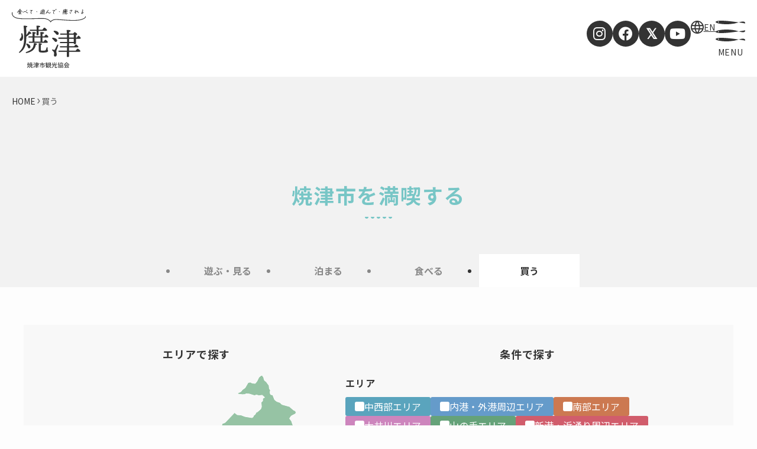

--- FILE ---
content_type: text/html; charset=UTF-8
request_url: https://www.yaizu.gr.jp/spot/shopping/
body_size: 119360
content:
<!DOCTYPE html>
<html dir="ltr" lang="ja" prefix="og: https://ogp.me/ns#" data-loaded="false" data-scrolled="false" data-spmenu="closed">
<head>
	<!-- Google tag (gtag.js) -->
<script async src="https://www.googletagmanager.com/gtag/js?id=G-C8WTFHRNPB"></script>
<script>
  window.dataLayer = window.dataLayer || [];
  function gtag(){dataLayer.push(arguments);}
  gtag('js', new Date());

  gtag('config', 'G-C8WTFHRNPB');
</script>

<!-- Google Tag Manager -->
<script>(function(w,d,s,l,i){w[l]=w[l]||[];w[l].push({'gtm.start':
new Date().getTime(),event:'gtm.js'});var f=d.getElementsByTagName(s)[0],
j=d.createElement(s),dl=l!='dataLayer'?'&l='+l:'';j.async=true;j.src=
'https://www.googletagmanager.com/gtm.js?id='+i+dl;f.parentNode.insertBefore(j,f);
})(window,document,'script','dataLayer','GTM-NBK2FDVR');</script>
<!-- End Google Tag Manager -->

<meta charset="utf-8">
<meta name="format-detection" content="telephone=no">
<meta http-equiv="X-UA-Compatible" content="IE=edge">
<meta name="viewport" content="width=device-width, viewport-fit=cover">
<title>買う | 焼津市観光協会</title>

		<!-- All in One SEO 4.5.6 - aioseo.com -->
		<meta name="robots" content="max-image-preview:large" />
		<link rel="canonical" href="https://www.yaizu.gr.jp/spot/shopping/" />
		<meta name="generator" content="All in One SEO (AIOSEO) 4.5.6" />
		<meta property="og:locale" content="ja_JP" />
		<meta property="og:site_name" content="焼津市観光協会 |" />
		<meta property="og:type" content="article" />
		<meta property="og:title" content="買う | 焼津市観光協会" />
		<meta property="og:url" content="https://www.yaizu.gr.jp/spot/shopping/" />
		<meta property="og:image" content="https://www.yaizu.gr.jp/wp-content/uploads/2024/02/OGP.jpg" />
		<meta property="og:image:secure_url" content="https://www.yaizu.gr.jp/wp-content/uploads/2024/02/OGP.jpg" />
		<meta property="og:image:width" content="1200" />
		<meta property="og:image:height" content="630" />
		<meta property="article:published_time" content="2023-12-05T05:32:18+00:00" />
		<meta property="article:modified_time" content="2024-01-30T07:58:16+00:00" />
		<meta property="article:publisher" content="https://www.facebook.com/yaizukankou/" />
		<meta name="twitter:card" content="summary_large_image" />
		<meta name="twitter:site" content="@yaizu_kankou" />
		<meta name="twitter:title" content="買う | 焼津市観光協会" />
		<meta name="twitter:creator" content="@yaizu_kankou" />
		<meta name="twitter:image" content="https://www.yaizu.gr.jp/wp-content/uploads/2024/02/OGP.jpg" />
		<script type="application/ld+json" class="aioseo-schema">
			{"@context":"https:\/\/schema.org","@graph":[{"@type":"BreadcrumbList","@id":"https:\/\/www.yaizu.gr.jp\/spot\/shopping\/#breadcrumblist","itemListElement":[{"@type":"ListItem","@id":"https:\/\/www.yaizu.gr.jp\/#listItem","position":1,"name":"\u5bb6","item":"https:\/\/www.yaizu.gr.jp\/","nextItem":"https:\/\/www.yaizu.gr.jp\/spot\/#listItem"},{"@type":"ListItem","@id":"https:\/\/www.yaizu.gr.jp\/spot\/#listItem","position":2,"name":"\u65bd\u8a2d\u60c5\u5831","item":"https:\/\/www.yaizu.gr.jp\/spot\/","nextItem":"https:\/\/www.yaizu.gr.jp\/spot\/shopping\/#listItem","previousItem":"https:\/\/www.yaizu.gr.jp\/#listItem"},{"@type":"ListItem","@id":"https:\/\/www.yaizu.gr.jp\/spot\/shopping\/#listItem","position":3,"name":"\u8cb7\u3046","previousItem":"https:\/\/www.yaizu.gr.jp\/spot\/#listItem"}]},{"@type":"Organization","@id":"https:\/\/www.yaizu.gr.jp\/#organization","name":"\u713c\u6d25\u5e02\u89b3\u5149\u5354\u4f1a","url":"https:\/\/www.yaizu.gr.jp\/","sameAs":["https:\/\/twitter.com\/yaizu_kankou\/","https:\/\/www.instagram.com\/yaizu_kankou\/","https:\/\/www.youtube.com\/@yaizukankou"]},{"@type":"WebPage","@id":"https:\/\/www.yaizu.gr.jp\/spot\/shopping\/#webpage","url":"https:\/\/www.yaizu.gr.jp\/spot\/shopping\/","name":"\u8cb7\u3046 | \u713c\u6d25\u5e02\u89b3\u5149\u5354\u4f1a","inLanguage":"ja","isPartOf":{"@id":"https:\/\/www.yaizu.gr.jp\/#website"},"breadcrumb":{"@id":"https:\/\/www.yaizu.gr.jp\/spot\/shopping\/#breadcrumblist"},"datePublished":"2023-12-05T14:32:18+09:00","dateModified":"2024-01-30T16:58:16+09:00"},{"@type":"WebSite","@id":"https:\/\/www.yaizu.gr.jp\/#website","url":"https:\/\/www.yaizu.gr.jp\/","name":"\u713c\u6d25\u5e02\u89b3\u5149\u5354\u4f1a","inLanguage":"ja","publisher":{"@id":"https:\/\/www.yaizu.gr.jp\/#organization"}}]}
		</script>
		<!-- All in One SEO -->

<link rel="alternate" type="application/rss+xml" title="焼津市観光協会 &raquo; フィード" href="https://www.yaizu.gr.jp/feed/" />
<link rel="alternate" type="application/rss+xml" title="焼津市観光協会 &raquo; コメントフィード" href="https://www.yaizu.gr.jp/comments/feed/" />
<link rel='stylesheet' id='sbi_styles-css' href='https://www.yaizu.gr.jp/wp-content/plugins/instagram-feed/css/sbi-styles.min.css?ver=6.2.8' type='text/css' media='all' />
<link rel='stylesheet' id='font-awesome-all-css' href='https://www.yaizu.gr.jp/wp-content/themes/swell/assets/font-awesome/v6/css/all.min.css?ver=2.8.1' type='text/css' media='all' />
<link rel='stylesheet' id='wp-block-library-css' href='https://www.yaizu.gr.jp/wp-includes/css/dist/block-library/style.min.css?ver=6.4.7' type='text/css' media='all' />
<link rel='stylesheet' id='swell-icons-css' href='https://www.yaizu.gr.jp/wp-content/themes/swell/build/css/swell-icons.css?ver=2.8.1' type='text/css' media='all' />
<link rel='stylesheet' id='main_style-css' href='https://www.yaizu.gr.jp/wp-content/themes/swell/build/css/main.css?ver=2.8.1' type='text/css' media='all' />
<link rel='stylesheet' id='swell_blocks-css' href='https://www.yaizu.gr.jp/wp-content/themes/swell/build/css/blocks.css?ver=2.8.1' type='text/css' media='all' />
<style id='swell_custom-inline-css' type='text/css'>
:root{--swl-fz--content:4vw;--swl-font_family:"Noto Sans JP", sans-serif;--swl-font_weight:400;--color_main:#04384c;--color_text:#333;--color_link:#1176d4;--color_htag:#04384c;--color_bg:#fdfdfd;--color_gradient1:#d8ffff;--color_gradient2:#87e7ff;--color_main_thin:rgba(5, 70, 95, 0.05 );--color_main_dark:rgba(3, 42, 57, 1 );--color_list_check:#78c6c6;--color_list_num:#78c6c6;--color_list_good:#78c6c6;--color_list_triangle:#78c6c6;--color_list_bad:#78c6c6;--color_faq_q:#d30314;--color_faq_a:#2e6992;--color_icon_good:#3cd250;--color_icon_good_bg:#ecffe9;--color_icon_bad:#4b73eb;--color_icon_bad_bg:#eafaff;--color_icon_info:#f578b4;--color_icon_info_bg:#fff0fa;--color_icon_announce:#ffa537;--color_icon_announce_bg:#fff5f0;--color_icon_pen:#7a7a7a;--color_icon_pen_bg:#f7f7f7;--color_icon_book:#787364;--color_icon_book_bg:#f8f6ef;--color_icon_point:#ffa639;--color_icon_check:#86d67c;--color_icon_batsu:#f36060;--color_icon_hatena:#5295cc;--color_icon_caution:#f7da38;--color_icon_memo:#84878a;--color_deep01:#d30314;--color_deep02:#2e6992;--color_deep03:#78c6c6;--color_deep04:#333333;--color_pale01:#fff2f0;--color_pale02:#f3f8fd;--color_pale03:#f1f9ee;--color_pale04:#fdf9ee;--color_mark_blue:#b7e3ff;--color_mark_green:#bdf9c3;--color_mark_yellow:#fcf69f;--color_mark_orange:#ffddbc;--border01:solid 1px var(--color_main);--border02:double 4px var(--color_main);--border03:dashed 2px var(--color_border);--border04:solid 4px var(--color_gray);--card_posts_thumb_ratio:56.25%;--list_posts_thumb_ratio:61.805%;--big_posts_thumb_ratio:56.25%;--thumb_posts_thumb_ratio:61.805%;--blogcard_thumb_ratio:56.25%;--color_header_bg:#fdfdfd;--color_header_text:#333;--color_footer_bg:#fdfdfd;--color_footer_text:#333;--container_size:1200px;--article_size:1080px;--logo_size_sp:48px;--logo_size_pc:40px;--logo_size_pcfix:32px;}.swl-cell-bg[data-icon="doubleCircle"]{--cell-icon-color:#78c6c6}.swl-cell-bg[data-icon="circle"]{--cell-icon-color:#78c6c6}.swl-cell-bg[data-icon="triangle"]{--cell-icon-color:#78c6c6}.swl-cell-bg[data-icon="close"]{--cell-icon-color:#78c6c6}.swl-cell-bg[data-icon="hatena"]{--cell-icon-color:#78c6c6}.swl-cell-bg[data-icon="check"]{--cell-icon-color:#78c6c6}.swl-cell-bg[data-icon="line"]{--cell-icon-color:#78c6c6}.cap_box[data-colset="col1"]{--capbox-color:#f59b5f;--capbox-color--bg:#fff8eb}.cap_box[data-colset="col2"]{--capbox-color:#2e6992;--capbox-color--bg:#edf5ff}.cap_box[data-colset="col3"]{--capbox-color:#78c6c6;--capbox-color--bg:#eafaf2}.red_{--the-btn-color:#d30314;--the-btn-color2:#ffbc49;--the-solid-shadow: rgba(158, 2, 15, 1 )}.blue_{--the-btn-color:#2e6992;--the-btn-color2:#35eaff;--the-solid-shadow: rgba(35, 79, 110, 1 )}.green_{--the-btn-color:#333333;--the-btn-color2:#7bf7bd;--the-solid-shadow: rgba(38, 38, 38, 1 )}.is-style-btn_normal{--the-btn-radius:80px}.is-style-btn_solid{--the-btn-radius:80px}.is-style-btn_shiny{--the-btn-radius:80px}.is-style-btn_line{--the-btn-radius:80px}.post_content blockquote{padding:1.5em 2em 1.5em 3em}.post_content blockquote::before{content:"";display:block;width:5px;height:calc(100% - 3em);top:1.5em;left:1.5em;border-left:solid 1px rgba(180,180,180,.75);border-right:solid 1px rgba(180,180,180,.75);}.mark_blue{background:-webkit-linear-gradient(transparent 64%,var(--color_mark_blue) 0%);background:linear-gradient(transparent 64%,var(--color_mark_blue) 0%)}.mark_green{background:-webkit-linear-gradient(transparent 64%,var(--color_mark_green) 0%);background:linear-gradient(transparent 64%,var(--color_mark_green) 0%)}.mark_yellow{background:-webkit-linear-gradient(transparent 64%,var(--color_mark_yellow) 0%);background:linear-gradient(transparent 64%,var(--color_mark_yellow) 0%)}.mark_orange{background:-webkit-linear-gradient(transparent 64%,var(--color_mark_orange) 0%);background:linear-gradient(transparent 64%,var(--color_mark_orange) 0%)}[class*="is-style-icon_"]{color:#333;border-width:0}[class*="is-style-big_icon_"]{border-width:2px;border-style:solid}[data-col="gray"] .c-balloon__text{background:#f7f7f7;border-color:#ccc}[data-col="gray"] .c-balloon__before{border-right-color:#f7f7f7}[data-col="green"] .c-balloon__text{background:#d1f8c2;border-color:#9ddd93}[data-col="green"] .c-balloon__before{border-right-color:#d1f8c2}[data-col="blue"] .c-balloon__text{background:#e2f6ff;border-color:#93d2f0}[data-col="blue"] .c-balloon__before{border-right-color:#e2f6ff}[data-col="red"] .c-balloon__text{background:#ffebeb;border-color:#f48789}[data-col="red"] .c-balloon__before{border-right-color:#ffebeb}[data-col="yellow"] .c-balloon__text{background:#f9f7d2;border-color:#fbe593}[data-col="yellow"] .c-balloon__before{border-right-color:#f9f7d2}.-type-list2 .p-postList__body::after,.-type-big .p-postList__body::after{content: "READ MORE »";}.c-postThumb__cat{background-color:#04384c;color:#fff;background-image: repeating-linear-gradient(-45deg,rgba(255,255,255,.1),rgba(255,255,255,.1) 6px,transparent 6px,transparent 12px)}.post_content h2:where(:not([class^="swell-block-"]):not(.faq_q):not(.p-postList__title))::before{position:absolute;display:block;pointer-events:none}.c-gnav a::after{background:var(--color_main);width:100%;height:2px;transform:scaleX(0)}.p-spHeadMenu .menu-item.-current{border-bottom-color:var(--color_main)}.c-gnav > li:hover > a::after,.c-gnav > .-current > a::after{transform: scaleX(1)}.c-gnav .sub-menu{color:#333;background:#fff}.l-fixHeader::before{opacity:1}.c-widget__title.-spmenu{padding:.5em .75em;border-radius:var(--swl-radius--2, 0px);background:var(--color_main);color:#fff;}.c-widget__title.-footer{padding:.5em}.c-widget__title.-footer::before{content:"";bottom:0;left:0;width:40%;z-index:1;background:var(--color_main)}.c-widget__title.-footer::after{content:"";bottom:0;left:0;width:100%;background:var(--color_border)}.c-secTitle{border-left:solid 2px var(--color_main);padding:0em .75em}.p-spMenu{color:#333}.p-spMenu__inner::before{background:#fdfdfd;opacity:1}.p-spMenu__overlay{background:#000;opacity:0.6}[class*="page-numbers"]{color:var(--color_main);border: solid 1px var(--color_main)}.l-topTitleArea.c-filterLayer::before{background-color:#000;opacity:0.5;content:""}@media screen and (min-width: 960px){:root{}}@media screen and (max-width: 959px){:root{}.l-header__logo{margin-right:auto}.l-header__inner{-webkit-box-pack:end;-webkit-justify-content:flex-end;justify-content:flex-end}}@media screen and (min-width: 600px){:root{--swl-fz--content:16px;}}@media screen and (max-width: 599px){:root{}}@media (min-width: 1288px) {.alignwide{left:-100px;width:calc(100% + 200px);}}@media (max-width: 1288px) {.-sidebar-off .swell-block-fullWide__inner.l-container .alignwide{left:0px;width:100%;}}.l-fixHeader .l-fixHeader__gnav{order:0}[data-scrolled=true] .l-fixHeader[data-ready]{opacity:1;-webkit-transform:translateY(0)!important;transform:translateY(0)!important;visibility:visible}.-body-solid .l-fixHeader{box-shadow:0 2px 4px var(--swl-color_shadow)}.l-fixHeader__inner{align-items:stretch;color:var(--color_header_text);display:flex;padding-bottom:0;padding-top:0;position:relative;z-index:1}.l-fixHeader__logo{align-items:center;display:flex;line-height:1;margin-right:24px;order:0;padding:16px 0}.is-style-btn_normal a,.is-style-btn_shiny a{box-shadow:var(--swl-btn_shadow)}.c-shareBtns__btn,.is-style-balloon>.c-tabList .c-tabList__button,.p-snsCta,[class*=page-numbers]{box-shadow:var(--swl-box_shadow)}.p-articleThumb__img,.p-articleThumb__youtube{box-shadow:var(--swl-img_shadow)}.p-pickupBanners__item .c-bannerLink,.p-postList__thumb{box-shadow:0 2px 8px rgba(0,0,0,.1),0 4px 4px -4px rgba(0,0,0,.1)}.p-postList.-w-ranking li:before{background-image:repeating-linear-gradient(-45deg,hsla(0,0%,100%,.1),hsla(0,0%,100%,.1) 6px,transparent 0,transparent 12px);box-shadow:1px 1px 4px rgba(0,0,0,.2)}@media (min-width:960px){.-series .l-header__inner{align-items:stretch;display:flex}.-series .l-header__logo{align-items:center;display:flex;flex-wrap:wrap;margin-right:24px;padding:16px 0}.-series .l-header__logo .c-catchphrase{font-size:13px;padding:4px 0}.-series .c-headLogo{margin-right:16px}.-series-right .l-header__inner{justify-content:space-between}.-series-right .c-gnavWrap{margin-left:auto}.-series-right .w-header{margin-left:12px}.-series-left .w-header{margin-left:auto}}@media (min-width:960px) and (min-width:600px){.-series .c-headLogo{max-width:400px}}.c-gnav .sub-menu a:before,.c-listMenu a:before{-webkit-font-smoothing:antialiased;-moz-osx-font-smoothing:grayscale;font-family:icomoon!important;font-style:normal;font-variant:normal;font-weight:400;line-height:1;text-transform:none}.c-submenuToggleBtn{display:none}.c-listMenu a{padding:.75em 1em .75em 1.5em;transition:padding .25s}.c-listMenu a:hover{padding-left:1.75em;padding-right:.75em}.c-gnav .sub-menu a:before,.c-listMenu a:before{color:inherit;content:"\e921";display:inline-block;left:2px;position:absolute;top:50%;-webkit-transform:translateY(-50%);transform:translateY(-50%);vertical-align:middle}.widget_categories>ul>.cat-item>a,.wp-block-categories-list>li>a{padding-left:1.75em}.c-listMenu .children,.c-listMenu .sub-menu{margin:0}.c-listMenu .children a,.c-listMenu .sub-menu a{font-size:.9em;padding-left:2.5em}.c-listMenu .children a:before,.c-listMenu .sub-menu a:before{left:1em}.c-listMenu .children a:hover,.c-listMenu .sub-menu a:hover{padding-left:2.75em}.c-listMenu .children ul a,.c-listMenu .sub-menu ul a{padding-left:3.25em}.c-listMenu .children ul a:before,.c-listMenu .sub-menu ul a:before{left:1.75em}.c-listMenu .children ul a:hover,.c-listMenu .sub-menu ul a:hover{padding-left:3.5em}.c-gnav li:hover>.sub-menu{opacity:1;visibility:visible}.c-gnav .sub-menu:before{background:inherit;content:"";height:100%;left:0;position:absolute;top:0;width:100%;z-index:0}.c-gnav .sub-menu .sub-menu{left:100%;top:0;z-index:-1}.c-gnav .sub-menu a{padding-left:2em}.c-gnav .sub-menu a:before{left:.5em}.c-gnav .sub-menu a:hover .ttl{left:4px}:root{--color_content_bg:var(--color_bg);}.c-widget__title.-side{padding:.5em}.c-widget__title.-side::before{content:"";bottom:0;left:0;width:40%;z-index:1;background:var(--color_main)}.c-widget__title.-side::after{content:"";bottom:0;left:0;width:100%;background:var(--color_border)}.page.-index-off .w-beforeToc{display:none}@media screen and (min-width: 960px){:root{}}@media screen and (max-width: 959px){:root{}}@media screen and (min-width: 600px){:root{}}@media screen and (max-width: 599px){:root{}}.swell-block-fullWide__inner.l-container{--swl-fw_inner_pad:var(--swl-pad_container,0px)}@media (min-width:960px){.-sidebar-on .l-content .alignfull,.-sidebar-on .l-content .alignwide{left:-16px;width:calc(100% + 32px)}.swell-block-fullWide__inner.l-article{--swl-fw_inner_pad:var(--swl-pad_post_content,0px)}.-sidebar-on .swell-block-fullWide__inner .alignwide{left:0;width:100%}.-sidebar-on .swell-block-fullWide__inner .alignfull{left:calc(0px - var(--swl-fw_inner_pad, 0))!important;margin-left:0!important;margin-right:0!important;width:calc(100% + var(--swl-fw_inner_pad, 0)*2)!important}}.l-topTitleArea{align-items:center;display:flex;margin:0;min-height:11em;overflow:hidden;padding:1.5em 0;position:relative;width:100%}.l-topTitleArea .u-thin{opacity:1}.l-topTitleArea .c-postTitle__date{border-color:#fff}.l-topTitleArea .c-categoryList,.l-topTitleArea .c-tagList{color:#fff}.l-topTitleArea .c-categoryList__link,.l-topTitleArea .c-tagList__link{background:none;color:#fff}.l-topTitleArea .c-categoryList__link{border:1px solid #fff}.l-topTitleArea .c-tagList__link{border-bottom:1px solid #fff;border-radius:0;padding:4px .25em}.l-topTitleArea__body{color:#fff;position:relative;text-shadow:1px 1px 0 rgba(0,0,0,.1);width:100%;z-index:3}@media (min-width:600px){.l-topTitleArea{min-height:240px;padding:1em 0}}.-index-off .p-toc,.swell-toc-placeholder:empty{display:none}.p-toc.-modal{height:100%;margin:0;overflow-y:auto;padding:0}#main_content .p-toc{border-radius:var(--swl-radius--2,0);margin:4em auto;max-width:800px}#sidebar .p-toc{margin-top:-.5em}.p-toc .__pn:before{content:none!important;counter-increment:none}.p-toc .__prev{margin:0 0 1em}.p-toc .__next{margin:1em 0 0}.p-toc.is-omitted:not([data-omit=ct]) [data-level="2"] .p-toc__childList{display:none}.p-toc.is-omitted:not([data-omit=nest]){position:relative}.p-toc.is-omitted:not([data-omit=nest]):before{background:linear-gradient(hsla(0,0%,100%,0),var(--color_bg));bottom:5em;content:"";height:4em;left:0;opacity:.75;pointer-events:none;position:absolute;width:100%;z-index:1}.p-toc.is-omitted:not([data-omit=nest]):after{background:var(--color_bg);bottom:0;content:"";height:5em;left:0;opacity:.75;position:absolute;width:100%;z-index:1}.p-toc.is-omitted:not([data-omit=nest]) .__next,.p-toc.is-omitted:not([data-omit=nest]) [data-omit="1"]{display:none}.p-toc .p-toc__expandBtn{background-color:#f7f7f7;border:rgba(0,0,0,.2);border-radius:5em;box-shadow:0 0 0 1px #bbb;color:#333;display:block;font-size:14px;line-height:1.5;margin:.75em auto 0;min-width:6em;padding:.5em 1em;position:relative;transition:box-shadow .25s;z-index:2}.p-toc[data-omit=nest] .p-toc__expandBtn{display:inline-block;font-size:13px;margin:0 0 0 1.25em;padding:.5em .75em}.p-toc:not([data-omit=nest]) .p-toc__expandBtn:after,.p-toc:not([data-omit=nest]) .p-toc__expandBtn:before{border-top-color:inherit;border-top-style:dotted;border-top-width:3px;content:"";display:block;height:1px;position:absolute;top:calc(50% - 1px);transition:border-color .25s;width:100%;width:22px}.p-toc:not([data-omit=nest]) .p-toc__expandBtn:before{right:calc(100% + 1em)}.p-toc:not([data-omit=nest]) .p-toc__expandBtn:after{left:calc(100% + 1em)}.p-toc.is-expanded .p-toc__expandBtn{border-color:transparent}.p-toc__ttl{display:block;font-size:1.2em;line-height:1;position:relative;text-align:center}.p-toc__ttl:before{content:"\e918";display:inline-block;font-family:icomoon;margin-right:.5em;padding-bottom:2px;vertical-align:middle}#index_modal .p-toc__ttl{margin-bottom:.5em}.p-toc__list li{line-height:1.6}.p-toc__list>li+li{margin-top:.5em}.p-toc__list .p-toc__childList{padding-left:.5em}.p-toc__list [data-level="3"]{font-size:.9em}.p-toc__list .mininote{display:none}.post_content .p-toc__list{padding-left:0}#sidebar .p-toc__list{margin-bottom:0}#sidebar .p-toc__list .p-toc__childList{padding-left:0}.p-toc__link{color:inherit;font-size:inherit;text-decoration:none}.p-toc__link:hover{opacity:.8}.p-toc.-double{background:var(--color_gray);background:linear-gradient(-45deg,transparent 25%,var(--color_gray) 25%,var(--color_gray) 50%,transparent 50%,transparent 75%,var(--color_gray) 75%,var(--color_gray));background-clip:padding-box;background-size:4px 4px;border-bottom:4px double var(--color_border);border-top:4px double var(--color_border);padding:1.5em 1em 1em}.p-toc.-double .p-toc__ttl{margin-bottom:.75em}@media (min-width:960px){#main_content .p-toc{width:92%}}@media (hover:hover){.p-toc .p-toc__expandBtn:hover{border-color:transparent;box-shadow:0 0 0 2px currentcolor}}@media (min-width:600px){.p-toc.-double{padding:2em}}
</style>
<link rel='stylesheet' id='swell-parts/footer-css' href='https://www.yaizu.gr.jp/wp-content/themes/swell/build/css/modules/parts/footer.css?ver=2.8.1' type='text/css' media='all' />
<link rel='stylesheet' id='swell-page/page-css' href='https://www.yaizu.gr.jp/wp-content/themes/swell/build/css/modules/page/page.css?ver=2.8.1' type='text/css' media='all' />
<style id='classic-theme-styles-inline-css' type='text/css'>
/*! This file is auto-generated */
.wp-block-button__link{color:#fff;background-color:#32373c;border-radius:9999px;box-shadow:none;text-decoration:none;padding:calc(.667em + 2px) calc(1.333em + 2px);font-size:1.125em}.wp-block-file__button{background:#32373c;color:#fff;text-decoration:none}
</style>
<style id='global-styles-inline-css' type='text/css'>
body{--wp--preset--color--black: #000;--wp--preset--color--cyan-bluish-gray: #abb8c3;--wp--preset--color--white: #fff;--wp--preset--color--pale-pink: #f78da7;--wp--preset--color--vivid-red: #cf2e2e;--wp--preset--color--luminous-vivid-orange: #ff6900;--wp--preset--color--luminous-vivid-amber: #fcb900;--wp--preset--color--light-green-cyan: #7bdcb5;--wp--preset--color--vivid-green-cyan: #00d084;--wp--preset--color--pale-cyan-blue: #8ed1fc;--wp--preset--color--vivid-cyan-blue: #0693e3;--wp--preset--color--vivid-purple: #9b51e0;--wp--preset--color--swl-main: var(--color_main);--wp--preset--color--swl-main-thin: var(--color_main_thin);--wp--preset--color--swl-gray: var(--color_gray);--wp--preset--color--swl-deep-01: var(--color_deep01);--wp--preset--color--swl-deep-02: var(--color_deep02);--wp--preset--color--swl-deep-03: var(--color_deep03);--wp--preset--color--swl-deep-04: var(--color_deep04);--wp--preset--color--swl-pale-01: var(--color_pale01);--wp--preset--color--swl-pale-02: var(--color_pale02);--wp--preset--color--swl-pale-03: var(--color_pale03);--wp--preset--color--swl-pale-04: var(--color_pale04);--wp--preset--gradient--vivid-cyan-blue-to-vivid-purple: linear-gradient(135deg,rgba(6,147,227,1) 0%,rgb(155,81,224) 100%);--wp--preset--gradient--light-green-cyan-to-vivid-green-cyan: linear-gradient(135deg,rgb(122,220,180) 0%,rgb(0,208,130) 100%);--wp--preset--gradient--luminous-vivid-amber-to-luminous-vivid-orange: linear-gradient(135deg,rgba(252,185,0,1) 0%,rgba(255,105,0,1) 100%);--wp--preset--gradient--luminous-vivid-orange-to-vivid-red: linear-gradient(135deg,rgba(255,105,0,1) 0%,rgb(207,46,46) 100%);--wp--preset--gradient--very-light-gray-to-cyan-bluish-gray: linear-gradient(135deg,rgb(238,238,238) 0%,rgb(169,184,195) 100%);--wp--preset--gradient--cool-to-warm-spectrum: linear-gradient(135deg,rgb(74,234,220) 0%,rgb(151,120,209) 20%,rgb(207,42,186) 40%,rgb(238,44,130) 60%,rgb(251,105,98) 80%,rgb(254,248,76) 100%);--wp--preset--gradient--blush-light-purple: linear-gradient(135deg,rgb(255,206,236) 0%,rgb(152,150,240) 100%);--wp--preset--gradient--blush-bordeaux: linear-gradient(135deg,rgb(254,205,165) 0%,rgb(254,45,45) 50%,rgb(107,0,62) 100%);--wp--preset--gradient--luminous-dusk: linear-gradient(135deg,rgb(255,203,112) 0%,rgb(199,81,192) 50%,rgb(65,88,208) 100%);--wp--preset--gradient--pale-ocean: linear-gradient(135deg,rgb(255,245,203) 0%,rgb(182,227,212) 50%,rgb(51,167,181) 100%);--wp--preset--gradient--electric-grass: linear-gradient(135deg,rgb(202,248,128) 0%,rgb(113,206,126) 100%);--wp--preset--gradient--midnight: linear-gradient(135deg,rgb(2,3,129) 0%,rgb(40,116,252) 100%);--wp--preset--font-size--small: 0.9em;--wp--preset--font-size--medium: 1.1em;--wp--preset--font-size--large: 1.25em;--wp--preset--font-size--x-large: 42px;--wp--preset--font-size--xs: 0.75em;--wp--preset--font-size--huge: 1.6em;--wp--preset--spacing--20: 0.44rem;--wp--preset--spacing--30: 0.67rem;--wp--preset--spacing--40: 1rem;--wp--preset--spacing--50: 1.5rem;--wp--preset--spacing--60: 2.25rem;--wp--preset--spacing--70: 3.38rem;--wp--preset--spacing--80: 5.06rem;--wp--preset--shadow--natural: 6px 6px 9px rgba(0, 0, 0, 0.2);--wp--preset--shadow--deep: 12px 12px 50px rgba(0, 0, 0, 0.4);--wp--preset--shadow--sharp: 6px 6px 0px rgba(0, 0, 0, 0.2);--wp--preset--shadow--outlined: 6px 6px 0px -3px rgba(255, 255, 255, 1), 6px 6px rgba(0, 0, 0, 1);--wp--preset--shadow--crisp: 6px 6px 0px rgba(0, 0, 0, 1);}:where(.is-layout-flex){gap: 0.5em;}:where(.is-layout-grid){gap: 0.5em;}body .is-layout-flow > .alignleft{float: left;margin-inline-start: 0;margin-inline-end: 2em;}body .is-layout-flow > .alignright{float: right;margin-inline-start: 2em;margin-inline-end: 0;}body .is-layout-flow > .aligncenter{margin-left: auto !important;margin-right: auto !important;}body .is-layout-constrained > .alignleft{float: left;margin-inline-start: 0;margin-inline-end: 2em;}body .is-layout-constrained > .alignright{float: right;margin-inline-start: 2em;margin-inline-end: 0;}body .is-layout-constrained > .aligncenter{margin-left: auto !important;margin-right: auto !important;}body .is-layout-constrained > :where(:not(.alignleft):not(.alignright):not(.alignfull)){max-width: var(--wp--style--global--content-size);margin-left: auto !important;margin-right: auto !important;}body .is-layout-constrained > .alignwide{max-width: var(--wp--style--global--wide-size);}body .is-layout-flex{display: flex;}body .is-layout-flex{flex-wrap: wrap;align-items: center;}body .is-layout-flex > *{margin: 0;}body .is-layout-grid{display: grid;}body .is-layout-grid > *{margin: 0;}:where(.wp-block-columns.is-layout-flex){gap: 2em;}:where(.wp-block-columns.is-layout-grid){gap: 2em;}:where(.wp-block-post-template.is-layout-flex){gap: 1.25em;}:where(.wp-block-post-template.is-layout-grid){gap: 1.25em;}.has-black-color{color: var(--wp--preset--color--black) !important;}.has-cyan-bluish-gray-color{color: var(--wp--preset--color--cyan-bluish-gray) !important;}.has-white-color{color: var(--wp--preset--color--white) !important;}.has-pale-pink-color{color: var(--wp--preset--color--pale-pink) !important;}.has-vivid-red-color{color: var(--wp--preset--color--vivid-red) !important;}.has-luminous-vivid-orange-color{color: var(--wp--preset--color--luminous-vivid-orange) !important;}.has-luminous-vivid-amber-color{color: var(--wp--preset--color--luminous-vivid-amber) !important;}.has-light-green-cyan-color{color: var(--wp--preset--color--light-green-cyan) !important;}.has-vivid-green-cyan-color{color: var(--wp--preset--color--vivid-green-cyan) !important;}.has-pale-cyan-blue-color{color: var(--wp--preset--color--pale-cyan-blue) !important;}.has-vivid-cyan-blue-color{color: var(--wp--preset--color--vivid-cyan-blue) !important;}.has-vivid-purple-color{color: var(--wp--preset--color--vivid-purple) !important;}.has-black-background-color{background-color: var(--wp--preset--color--black) !important;}.has-cyan-bluish-gray-background-color{background-color: var(--wp--preset--color--cyan-bluish-gray) !important;}.has-white-background-color{background-color: var(--wp--preset--color--white) !important;}.has-pale-pink-background-color{background-color: var(--wp--preset--color--pale-pink) !important;}.has-vivid-red-background-color{background-color: var(--wp--preset--color--vivid-red) !important;}.has-luminous-vivid-orange-background-color{background-color: var(--wp--preset--color--luminous-vivid-orange) !important;}.has-luminous-vivid-amber-background-color{background-color: var(--wp--preset--color--luminous-vivid-amber) !important;}.has-light-green-cyan-background-color{background-color: var(--wp--preset--color--light-green-cyan) !important;}.has-vivid-green-cyan-background-color{background-color: var(--wp--preset--color--vivid-green-cyan) !important;}.has-pale-cyan-blue-background-color{background-color: var(--wp--preset--color--pale-cyan-blue) !important;}.has-vivid-cyan-blue-background-color{background-color: var(--wp--preset--color--vivid-cyan-blue) !important;}.has-vivid-purple-background-color{background-color: var(--wp--preset--color--vivid-purple) !important;}.has-black-border-color{border-color: var(--wp--preset--color--black) !important;}.has-cyan-bluish-gray-border-color{border-color: var(--wp--preset--color--cyan-bluish-gray) !important;}.has-white-border-color{border-color: var(--wp--preset--color--white) !important;}.has-pale-pink-border-color{border-color: var(--wp--preset--color--pale-pink) !important;}.has-vivid-red-border-color{border-color: var(--wp--preset--color--vivid-red) !important;}.has-luminous-vivid-orange-border-color{border-color: var(--wp--preset--color--luminous-vivid-orange) !important;}.has-luminous-vivid-amber-border-color{border-color: var(--wp--preset--color--luminous-vivid-amber) !important;}.has-light-green-cyan-border-color{border-color: var(--wp--preset--color--light-green-cyan) !important;}.has-vivid-green-cyan-border-color{border-color: var(--wp--preset--color--vivid-green-cyan) !important;}.has-pale-cyan-blue-border-color{border-color: var(--wp--preset--color--pale-cyan-blue) !important;}.has-vivid-cyan-blue-border-color{border-color: var(--wp--preset--color--vivid-cyan-blue) !important;}.has-vivid-purple-border-color{border-color: var(--wp--preset--color--vivid-purple) !important;}.has-vivid-cyan-blue-to-vivid-purple-gradient-background{background: var(--wp--preset--gradient--vivid-cyan-blue-to-vivid-purple) !important;}.has-light-green-cyan-to-vivid-green-cyan-gradient-background{background: var(--wp--preset--gradient--light-green-cyan-to-vivid-green-cyan) !important;}.has-luminous-vivid-amber-to-luminous-vivid-orange-gradient-background{background: var(--wp--preset--gradient--luminous-vivid-amber-to-luminous-vivid-orange) !important;}.has-luminous-vivid-orange-to-vivid-red-gradient-background{background: var(--wp--preset--gradient--luminous-vivid-orange-to-vivid-red) !important;}.has-very-light-gray-to-cyan-bluish-gray-gradient-background{background: var(--wp--preset--gradient--very-light-gray-to-cyan-bluish-gray) !important;}.has-cool-to-warm-spectrum-gradient-background{background: var(--wp--preset--gradient--cool-to-warm-spectrum) !important;}.has-blush-light-purple-gradient-background{background: var(--wp--preset--gradient--blush-light-purple) !important;}.has-blush-bordeaux-gradient-background{background: var(--wp--preset--gradient--blush-bordeaux) !important;}.has-luminous-dusk-gradient-background{background: var(--wp--preset--gradient--luminous-dusk) !important;}.has-pale-ocean-gradient-background{background: var(--wp--preset--gradient--pale-ocean) !important;}.has-electric-grass-gradient-background{background: var(--wp--preset--gradient--electric-grass) !important;}.has-midnight-gradient-background{background: var(--wp--preset--gradient--midnight) !important;}.has-small-font-size{font-size: var(--wp--preset--font-size--small) !important;}.has-medium-font-size{font-size: var(--wp--preset--font-size--medium) !important;}.has-large-font-size{font-size: var(--wp--preset--font-size--large) !important;}.has-x-large-font-size{font-size: var(--wp--preset--font-size--x-large) !important;}
.wp-block-navigation a:where(:not(.wp-element-button)){color: inherit;}
:where(.wp-block-post-template.is-layout-flex){gap: 1.25em;}:where(.wp-block-post-template.is-layout-grid){gap: 1.25em;}
:where(.wp-block-columns.is-layout-flex){gap: 2em;}:where(.wp-block-columns.is-layout-grid){gap: 2em;}
.wp-block-pullquote{font-size: 1.5em;line-height: 1.6;}
</style>
<link rel='stylesheet' id='contact-form-7-css' href='https://www.yaizu.gr.jp/wp-content/plugins/contact-form-7/includes/css/styles.css?ver=5.8.7' type='text/css' media='all' />
<style id='akismet-widget-style-inline-css' type='text/css'>

			.a-stats {
				--akismet-color-mid-green: #357b49;
				--akismet-color-white: #fff;
				--akismet-color-light-grey: #f6f7f7;

				max-width: 350px;
				width: auto;
			}

			.a-stats * {
				all: unset;
				box-sizing: border-box;
			}

			.a-stats strong {
				font-weight: 600;
			}

			.a-stats a.a-stats__link,
			.a-stats a.a-stats__link:visited,
			.a-stats a.a-stats__link:active {
				background: var(--akismet-color-mid-green);
				border: none;
				box-shadow: none;
				border-radius: 8px;
				color: var(--akismet-color-white);
				cursor: pointer;
				display: block;
				font-family: -apple-system, BlinkMacSystemFont, 'Segoe UI', 'Roboto', 'Oxygen-Sans', 'Ubuntu', 'Cantarell', 'Helvetica Neue', sans-serif;
				font-weight: 500;
				padding: 12px;
				text-align: center;
				text-decoration: none;
				transition: all 0.2s ease;
			}

			/* Extra specificity to deal with TwentyTwentyOne focus style */
			.widget .a-stats a.a-stats__link:focus {
				background: var(--akismet-color-mid-green);
				color: var(--akismet-color-white);
				text-decoration: none;
			}

			.a-stats a.a-stats__link:hover {
				filter: brightness(110%);
				box-shadow: 0 4px 12px rgba(0, 0, 0, 0.06), 0 0 2px rgba(0, 0, 0, 0.16);
			}

			.a-stats .count {
				color: var(--akismet-color-white);
				display: block;
				font-size: 1.5em;
				line-height: 1.4;
				padding: 0 13px;
				white-space: nowrap;
			}
		
</style>
<link rel='stylesheet' id='child_style-css' href='https://www.yaizu.gr.jp/wp-content/themes/yaizu/style.css?ver=2024052732544' type='text/css' media='all' />

<link href="https://fonts.googleapis.com/css?family=Noto+Sans+JP:400,700&#038;display=swap" rel="stylesheet">
<noscript><link href="https://www.yaizu.gr.jp/wp-content/themes/swell/build/css/noscript.css" rel="stylesheet"></noscript>
<link rel="https://api.w.org/" href="https://www.yaizu.gr.jp/wp-json/" /><link rel="alternate" type="application/json" href="https://www.yaizu.gr.jp/wp-json/wp/v2/pages/59" /><link rel='shortlink' href='https://www.yaizu.gr.jp/?p=59' />
<link rel="icon" href="https://www.yaizu.gr.jp/wp-content/uploads/2024/02/favicon.ico" sizes="32x32" />
<link rel="icon" href="https://www.yaizu.gr.jp/wp-content/uploads/2024/02/favicon.ico" sizes="192x192" />
<link rel="apple-touch-icon" href="https://www.yaizu.gr.jp/wp-content/uploads/2024/02/favicon.ico" />
<meta name="msapplication-TileImage" content="https://www.yaizu.gr.jp/wp-content/uploads/2024/02/favicon.ico" />
		<style type="text/css" id="wp-custom-css">
			.grecaptcha-badge { visibility: hidden; }		</style>
		
<link rel="stylesheet" href="https://www.yaizu.gr.jp/wp-content/themes/swell/build/css/print.css" media="print" >
</head>
<body>
	<!-- Google Tag Manager (noscript) -->
<noscript><iframe src="https://www.googletagmanager.com/ns.html?id=GTM-NBK2FDVR"
height="0" width="0" style="display:none;visibility:hidden"></iframe></noscript>
<!-- End Google Tag Manager (noscript) -->
 
<div id="body_wrap" class="page-template-default page page-id-59 page-child parent-pageid-1074 -body-solid -index-off -sidebar-off -frame-off id_59" >
<div id="sp_menu" class="p-spMenu -right">
	<div class="p-spMenu__inner">

		<div class="p-spMenu__body">
			<div class="p-spMenu__upper">
				<a class="c-siteLogo-menu smmd" href="https://www.yaizu.gr.jp"><img src="https://www.yaizu.gr.jp/wp-content/themes/yaizu/img/other/site-logo-fw.svg" alt="焼津市観光協会" class="c-siteLogo-menu__img"></a>				<button class="c-btn-menu c-plainBtn" data-onclick="toggleMenu">
					<span class="c-btn-menu__inner">
						<svg xmlns="http://www.w3.org/2000/svg" viewBox="0 0 50 6"><path fill="#333" d="M39.111 2.893c12.241-4.067 10.84 1.778 10.84 1.778s-4.518-.823-10.84-1.777ZM1.623.9c6.06-2.219 25.191.137 37.488 1.994l-.461.155a58.062 58.062 0 0 1-14.338 2.743C9.131 6.913-4.851 3.27 1.624.9Zm2.281 1.435a.852.852 0 0 0 .894.816.866.866 0 0 0 .777-.939.852.852 0 0 0-.894-.816.866.866 0 0 0-.777.939Z"/></svg>						<svg xmlns="http://www.w3.org/2000/svg" viewBox="0 0 50 6"><path fill="#333" d="M1.623 5.1c-8.55-3.131 18.586-8.474 37.027-2.148l.461.155C29.014 4.63 14.309 6.492 6.019 5.882a17.064 17.064 0 0 1-4.4-.781Zm2.281-1.435a.866.866 0 0 0 .777.939.852.852 0 0 0 .894-.816.866.866 0 0 0-.777-.939.852.852 0 0 0-.894.816Zm35.205-.559c6.323-.954 10.84-1.777 10.84-1.777s.862 3.591-4.663 3.183a26.322 26.322 0 0 1-6.177-1.406Z"/></svg>						<svg xmlns="http://www.w3.org/2000/svg" viewBox="0 0 50 6"><path fill="#333" d="M39.111 2.893c12.241-4.067 10.84 1.778 10.84 1.778s-4.518-.823-10.84-1.777ZM1.623.9c6.06-2.219 25.191.137 37.488 1.994l-.461.155a58.062 58.062 0 0 1-14.338 2.743C9.131 6.913-4.851 3.27 1.624.9Zm2.281 1.435a.852.852 0 0 0 .894.816.866.866 0 0 0 .777-.939.852.852 0 0 0-.894-.816.866.866 0 0 0-.777.939Z"/></svg>					</span>
					<span class="c-btn-menu__title">MENU</span>
				</button>
			</div>
			<div class="p-spMenu__lower">
				<div class="p-spMenu__col --site-logo lg">
					<a class="c-siteLogo-menu" href="https://www.yaizu.gr.jp"><img src="https://www.yaizu.gr.jp/wp-content/themes/yaizu/img/other/site-logo-w.svg" alt="焼津市観光協会" class="c-siteLogo-menu__img"></a>				</div>
				<div class="p-spMenu__col --utility">
					<form role="search" method="get" class="p-searchForm" action="https://www.yaizu.gr.jp/" role="search">
	<input type="text" value="" name="s" class="p-searchForm__input s" placeholder="サイト内検索" aria-label="サイト内検索">
	<button type="submit" class="p-searchForm__submit c-plainBtn" value="search" aria-label="検索を実行する"></button>
</form>

<div class="p-nav-sitemap__unit">
    <div class="p-nav-sitemap__col --left">
        <ul class="p-nav-sitemap"><li id="menu-item-118" class="menu-item menu-item-type-post_type menu-item-object-page menu-item-home menu-item-118"><a href="https://www.yaizu.gr.jp/">ホーム</a></li>
<li id="menu-item-2525" class="menu-item menu-item-type-post_type menu-item-object-page menu-item-has-children menu-item-2525"><a href="https://www.yaizu.gr.jp/special/">特集一覧</a>
<ul class="sub-menu">
	<li id="menu-item-2695" class="menu-item menu-item-type-post_type menu-item-object-page menu-item-2695"><a href="https://www.yaizu.gr.jp/meets-yaizu/">meets!ヤイヅ</a></li>
	<li id="menu-item-2696" class="menu-item menu-item-type-post_type menu-item-object-page menu-item-2696"><a href="https://www.yaizu.gr.jp/onsen/">焼津温泉</a></li>
	<li id="menu-item-2697" class="menu-item menu-item-type-post_type menu-item-object-page menu-item-2697"><a href="https://www.yaizu.gr.jp/bycycle-rental/">焼津まちなかレンタサイクル</a></li>
	<li id="menu-item-2698" class="menu-item menu-item-type-post_type menu-item-object-page menu-item-2698"><a href="https://www.yaizu.gr.jp/hiking-map/">焼津市ハイキングマップ</a></li>
	<li id="menu-item-2699" class="menu-item menu-item-type-post_type menu-item-object-page menu-item-2699"><a href="https://www.yaizu.gr.jp/sakura-map/">焼津さくらマップ</a></li>
	<li id="menu-item-2700" class="menu-item menu-item-type-post_type menu-item-object-page menu-item-2700"><a href="https://www.yaizu.gr.jp/mtfuji/">富士山絶景ポイント</a></li>
	<li id="menu-item-2701" class="menu-item menu-item-type-post_type menu-item-object-page menu-item-2701"><a href="https://www.yaizu.gr.jp/sakuraebi/">焼津　大井川港の桜えび</a></li>
	<li id="menu-item-4777" class="menu-item menu-item-type-custom menu-item-object-custom menu-item-4777"><a href="https://www.yaizu.gr.jp/photocity/">写真の街 焼津</a></li>
	<li id="menu-item-6022" class="menu-item menu-item-type-post_type menu-item-object-page menu-item-6022"><a href="https://www.yaizu.gr.jp/yakumo/">小泉八雲が愛したまち　焼津</a></li>
</ul>
</li>
<li id="menu-item-120" class="menu-item menu-item-type-custom menu-item-object-custom current-menu-ancestor current-menu-parent menu-item-has-children menu-item-120"><a href="#">焼津市を満喫する</a>
<ul class="sub-menu">
	<li id="menu-item-121" class="menu-item menu-item-type-post_type menu-item-object-page menu-item-121"><a href="https://www.yaizu.gr.jp/spot/play-view/">遊ぶ・見る</a></li>
	<li id="menu-item-122" class="menu-item menu-item-type-post_type menu-item-object-page menu-item-122"><a href="https://www.yaizu.gr.jp/spot/stay/">泊まる</a></li>
	<li id="menu-item-123" class="menu-item menu-item-type-post_type menu-item-object-page menu-item-123"><a href="https://www.yaizu.gr.jp/spot/eat/">食べる</a></li>
	<li id="menu-item-124" class="menu-item menu-item-type-post_type menu-item-object-page current-menu-item page_item page-item-59 current_page_item menu-item-124"><a href="https://www.yaizu.gr.jp/spot/shopping/" aria-current="page">買う</a></li>
</ul>
</li>
</ul><ul class="p-nav-sitemap"><li id="menu-item-126" class="menu-item menu-item-type-post_type menu-item-object-page menu-item-126"><a href="https://www.yaizu.gr.jp/tour/">焼津市を巡る</a></li>
<li id="menu-item-2513" class="menu-item menu-item-type-post_type menu-item-object-page menu-item-has-children menu-item-2513"><a href="https://www.yaizu.gr.jp/know/">焼津市を知る ～焼津観光の魅力～</a>
<ul class="sub-menu">
	<li id="menu-item-2514" class="menu-item menu-item-type-post_type menu-item-object-page menu-item-2514"><a href="https://www.yaizu.gr.jp/know/calendar/">年間行事</a></li>
</ul>
</li>
<li id="menu-item-2515" class="menu-item menu-item-type-post_type menu-item-object-page menu-item-2515"><a href="https://www.yaizu.gr.jp/photo-library/">フォトライブラリー</a></li>
<li id="menu-item-2516" class="menu-item menu-item-type-post_type menu-item-object-page menu-item-2516"><a href="https://www.yaizu.gr.jp/meets-yaizu/">meets!ヤイヅ</a></li>
<li id="menu-item-2517" class="menu-item menu-item-type-post_type menu-item-object-page menu-item-2517"><a href="https://www.yaizu.gr.jp/location/">焼津市ロケツーリズム事業</a></li>
<li id="menu-item-127" class="menu-item menu-item-type-post_type menu-item-object-page menu-item-127"><a href="https://www.yaizu.gr.jp/news/">お知らせ</a></li>
<li id="menu-item-128" class="menu-item menu-item-type-post_type menu-item-object-page menu-item-128"><a href="https://www.yaizu.gr.jp/blog/">Blog（焼津の魅力）</a></li>
</ul>    </div>
    <!-- /.p-nav-sitemap__col --left -->
    <div class="p-nav-sitemap__col --right">
        <ul class="p-nav-sitemap --small"><li id="menu-item-132" class="menu-item menu-item-type-custom menu-item-object-custom menu-item-132"><a href="https://www.yaizu.gr.jp/know#know-access">焼津へのアクセス</a></li>
<li id="menu-item-2518" class="menu-item menu-item-type-post_type menu-item-object-page menu-item-2518"><a href="https://www.yaizu.gr.jp/yaizu-map/">マップ・パンフレット</a></li>
<li id="menu-item-2519" class="menu-item menu-item-type-post_type menu-item-object-page menu-item-2519"><a href="https://www.yaizu.gr.jp/about/">焼津市観光協会のご案内</a></li>
<li id="menu-item-2520" class="menu-item menu-item-type-post_type menu-item-object-page menu-item-2520"><a href="https://www.yaizu.gr.jp/member-introduction/">会員紹介</a></li>
<li id="menu-item-2521" class="menu-item menu-item-type-post_type menu-item-object-page menu-item-2521"><a href="https://www.yaizu.gr.jp/member-recruitment/">会員募集</a></li>
<li id="menu-item-134" class="menu-item menu-item-type-post_type menu-item-object-page menu-item-134"><a href="https://www.yaizu.gr.jp/inquiry/">お問い合わせ</a></li>
<li id="menu-item-135" class="menu-item menu-item-type-post_type menu-item-object-page menu-item-135"><a href="https://www.yaizu.gr.jp/link/">お役立ちリンク集</a></li>
<li id="menu-item-2522" class="menu-item menu-item-type-post_type menu-item-object-page menu-item-privacy-policy menu-item-2522"><a rel="privacy-policy" href="https://www.yaizu.gr.jp/privacy-policy/">プライバシーポリシー</a></li>
</ul>    </div>
    <!-- /.p-nav-sitemap__col --right -->
</div>
<!-- /.p-nav-sitemap__unit -->
				</div>
			</div>
		</div>
		<!-- /.p-spMenu__body -->

	</div>
</div>
<header id="header" class="l-header ">
	<div class="l-header__inner l-container-header">
		<div class="l-header__col --left">
			<a class="c-siteLogo" href="https://www.yaizu.gr.jp"><img src="https://www.yaizu.gr.jp/wp-content/themes/yaizu/img/other/site-logo.svg" alt="焼津市観光協会" class="c-siteLogo__img --b"><img src="https://www.yaizu.gr.jp/wp-content/themes/yaizu/img/other/site-logo-w.svg" alt="焼津市観光協会" class="c-siteLogo__img --w"></a>		</div>
		<!-- /.l-header__col --left -->
		<div class="l-header__col --right">
			<div class="c-btn-sns__wrapper"><a href="https://www.instagram.com/yaizu_kankou/" class="c-btn-sns" target="_blank" rel="noopener"><i class="fab fa-instagram"></i></a><a href="https://www.facebook.com/yaizukankou/" class="c-btn-sns" target="_blank" rel="noopener"><i class="fab fa-facebook"></i></a><a href="https://twitter.com/yaizu_kankou" class="c-btn-sns" target="_blank" rel="noopener"><i class="fab fa-twitter"></i></a><a href="https://www.youtube.com/@yaizukankou" class="c-btn-sns" target="_blank" rel="noopener"><i class="fab fa-youtube"></i></a></div>
			<div class="c-label-globe">
				<svg xmlns="http://www.w3.org/2000/svg" viewBox="0 0 22 22"><path fill-rule="evenodd" fill="333" d="M11 0A11 11 0 1 1 0 11 11.005 11.005 0 0 1 11 0m2.344 14.667H8.655A14.153 14.153 0 0 0 11 19.932a14.17 14.17 0 0 0 2.344-5.265m-6.561 0H2.6a9.14 9.14 0 0 0 6.192 5.24 16.093 16.093 0 0 1-2.006-5.24m12.62 0h-4.189a16.149 16.149 0 0 1-1.994 5.22 9.251 9.251 0 0 0 6.18-5.22m-12.838-5.5H2.017a9.247 9.247 0 0 0 0 3.667h4.505a18.359 18.359 0 0 1 .043-3.667m7.023 0H8.411a16.515 16.515 0 0 0-.049 3.667h5.274a16.516 16.516 0 0 0-.049-3.667m6.4 0h-4.553a18.428 18.428 0 0 1 .044 3.667h4.505a9.263 9.263 0 0 0 0-3.667M8.84 2.082A9.139 9.139 0 0 0 2.6 7.333h4.262A18.722 18.722 0 0 1 8.84 2.082M11 2.038a17.066 17.066 0 0 0-2.258 5.3h4.516A17.115 17.115 0 0 0 11 2.038m2.17.062a18.746 18.746 0 0 1 1.967 5.232H19.4A9.25 9.25 0 0 0 13.17 2.1" /></svg>				<a href="https://translate.google.com/translate?sl=ja&tl=en&u=https://www.yaizu.gr.jp/spot/shopping/">EN</a>
			</div>

			<button class="c-btn-menu c-plainBtn" data-onclick="toggleMenu">
				<span class="c-btn-menu__inner">
					<svg xmlns="http://www.w3.org/2000/svg" viewBox="0 0 50 6"><path fill="#333" d="M39.111 2.893c12.241-4.067 10.84 1.778 10.84 1.778s-4.518-.823-10.84-1.777ZM1.623.9c6.06-2.219 25.191.137 37.488 1.994l-.461.155a58.062 58.062 0 0 1-14.338 2.743C9.131 6.913-4.851 3.27 1.624.9Zm2.281 1.435a.852.852 0 0 0 .894.816.866.866 0 0 0 .777-.939.852.852 0 0 0-.894-.816.866.866 0 0 0-.777.939Z"/></svg>					<svg xmlns="http://www.w3.org/2000/svg" viewBox="0 0 50 6"><path fill="#333" d="M1.623 5.1c-8.55-3.131 18.586-8.474 37.027-2.148l.461.155C29.014 4.63 14.309 6.492 6.019 5.882a17.064 17.064 0 0 1-4.4-.781Zm2.281-1.435a.866.866 0 0 0 .777.939.852.852 0 0 0 .894-.816.866.866 0 0 0-.777-.939.852.852 0 0 0-.894.816Zm35.205-.559c6.323-.954 10.84-1.777 10.84-1.777s.862 3.591-4.663 3.183a26.322 26.322 0 0 1-6.177-1.406Z"/></svg>					<svg xmlns="http://www.w3.org/2000/svg" viewBox="0 0 50 6"><path fill="#333" d="M39.111 2.893c12.241-4.067 10.84 1.778 10.84 1.778s-4.518-.823-10.84-1.777ZM1.623.9c6.06-2.219 25.191.137 37.488 1.994l-.461.155a58.062 58.062 0 0 1-14.338 2.743C9.131 6.913-4.851 3.27 1.624.9Zm2.281 1.435a.852.852 0 0 0 .894.816.866.866 0 0 0 .777-.939.852.852 0 0 0-.894-.816.866.866 0 0 0-.777.939Z"/></svg>				</span>
				<span class="c-btn-menu__title">MENU</span>
			</button>

		</div>
	</div>
	<!-- /.l-header__inner -->
</header>

<div id="fix_header" class="l-fixHeader">
    <div class="l-fixHeader__inner l-container-header">
		<div class="l-fixHeader__col --left">
			<a class="c-siteLogo" href="https://www.yaizu.gr.jp"><img src="https://www.yaizu.gr.jp/wp-content/themes/yaizu/img/other/site-logo-f.svg" alt="焼津市観光協会" class="c-siteLogo__img"></a>		</div>
		<!-- /.l-fixHeader__col --left -->
		<div class="l-fixHeader__col --right">

			<div class="c-btn-sns__wrapper"><a href="https://www.instagram.com/yaizu_kankou/" class="c-btn-sns" target="_blank" rel="noopener"><i class="fab fa-instagram"></i></a><a href="https://www.facebook.com/yaizukankou/" class="c-btn-sns" target="_blank" rel="noopener"><i class="fab fa-facebook"></i></a><a href="https://twitter.com/yaizu_kankou" class="c-btn-sns" target="_blank" rel="noopener"><i class="fab fa-twitter"></i></a><a href="https://www.youtube.com/@yaizukankou" class="c-btn-sns" target="_blank" rel="noopener"><i class="fab fa-youtube"></i></a></div>
            <div class="c-label-globe">
				<svg xmlns="http://www.w3.org/2000/svg" viewBox="0 0 22 22"><path fill-rule="evenodd" fill="333" d="M11 0A11 11 0 1 1 0 11 11.005 11.005 0 0 1 11 0m2.344 14.667H8.655A14.153 14.153 0 0 0 11 19.932a14.17 14.17 0 0 0 2.344-5.265m-6.561 0H2.6a9.14 9.14 0 0 0 6.192 5.24 16.093 16.093 0 0 1-2.006-5.24m12.62 0h-4.189a16.149 16.149 0 0 1-1.994 5.22 9.251 9.251 0 0 0 6.18-5.22m-12.838-5.5H2.017a9.247 9.247 0 0 0 0 3.667h4.505a18.359 18.359 0 0 1 .043-3.667m7.023 0H8.411a16.515 16.515 0 0 0-.049 3.667h5.274a16.516 16.516 0 0 0-.049-3.667m6.4 0h-4.553a18.428 18.428 0 0 1 .044 3.667h4.505a9.263 9.263 0 0 0 0-3.667M8.84 2.082A9.139 9.139 0 0 0 2.6 7.333h4.262A18.722 18.722 0 0 1 8.84 2.082M11 2.038a17.066 17.066 0 0 0-2.258 5.3h4.516A17.115 17.115 0 0 0 11 2.038m2.17.062a18.746 18.746 0 0 1 1.967 5.232H19.4A9.25 9.25 0 0 0 13.17 2.1" /></svg>				<a href="https://translate.google.com/translate?sl=ja&tl=en&u=https://www.yaizu.gr.jp/spot/shopping/">EN</a>
			</div>

			<button class="c-btn-menu c-plainBtn" data-onclick="toggleMenu">
				<span class="c-btn-menu__inner">
					<svg xmlns="http://www.w3.org/2000/svg" viewBox="0 0 50 6"><path fill="#333" d="M39.111 2.893c12.241-4.067 10.84 1.778 10.84 1.778s-4.518-.823-10.84-1.777ZM1.623.9c6.06-2.219 25.191.137 37.488 1.994l-.461.155a58.062 58.062 0 0 1-14.338 2.743C9.131 6.913-4.851 3.27 1.624.9Zm2.281 1.435a.852.852 0 0 0 .894.816.866.866 0 0 0 .777-.939.852.852 0 0 0-.894-.816.866.866 0 0 0-.777.939Z"/></svg>					<svg xmlns="http://www.w3.org/2000/svg" viewBox="0 0 50 6"><path fill="#333" d="M1.623 5.1c-8.55-3.131 18.586-8.474 37.027-2.148l.461.155C29.014 4.63 14.309 6.492 6.019 5.882a17.064 17.064 0 0 1-4.4-.781Zm2.281-1.435a.866.866 0 0 0 .777.939.852.852 0 0 0 .894-.816.866.866 0 0 0-.777-.939.852.852 0 0 0-.894.816Zm35.205-.559c6.323-.954 10.84-1.777 10.84-1.777s.862 3.591-4.663 3.183a26.322 26.322 0 0 1-6.177-1.406Z"/></svg>					<svg xmlns="http://www.w3.org/2000/svg" viewBox="0 0 50 6"><path fill="#333" d="M39.111 2.893c12.241-4.067 10.84 1.778 10.84 1.778s-4.518-.823-10.84-1.777ZM1.623.9c6.06-2.219 25.191.137 37.488 1.994l-.461.155a58.062 58.062 0 0 1-14.338 2.743C9.131 6.913-4.851 3.27 1.624.9Zm2.281 1.435a.852.852 0 0 0 .894.816.866.866 0 0 0 .777-.939.852.852 0 0 0-.894-.816.866.866 0 0 0-.777.939Z"/></svg>				</span>
				<span class="c-btn-menu__title">MENU</span>
			</button>

		</div>
	</div>
	<!-- /.l-fixHeader__inner -->
</div>

<div class="l-pageTitle">
    <div class="l-pageTitle__body l-container-header">
        <div id="breadcrumb" class="p-breadcrumb"><ol class="p-breadcrumb__list"><li class="p-breadcrumb__item"><a href="https://www.yaizu.gr.jp/" class="p-breadcrumb__text"><span class="__home"> HOME</span></a></li><li class="p-breadcrumb__item"><span class="p-breadcrumb__text">買う</span></li></ol></div>        <h1 class="l-pageTitle__title">焼津市を満喫する</h1>
    </div>
    <!-- /.l-pageTitle__body -->
</div>
<!-- /.l-pageTitle -->

    <div class="l-pageTitle-category">
        <ul class="p-nav-category">
                                            <li class="menu-item">
                    <a href="https://www.yaizu.gr.jp/spot/play-view">遊ぶ・見る</a>
                </li>
                                            <li class="menu-item">
                    <a href="https://www.yaizu.gr.jp/spot/stay">泊まる</a>
                </li>
                                            <li class="menu-item">
                    <a href="https://www.yaizu.gr.jp/spot/eat">食べる</a>
                </li>
                                            <li class="menu-item current-menu-item">
                    <a href="https://www.yaizu.gr.jp/spot/shopping">買う</a>
                </li>
                    </ul>
    </div>
    <!-- /.l-pageTitle-category -->
<div id="content" class="l-content l-container --page --shopping" data-postid="59">
	<main id="main_content" class="l-mainContent">
		<div class="l-mainContent__inner">
			<section class="l-sect-spot-ctrl">
	<div class="l-sect-spot-ctrl__col --ctrl">
		<h3 class="c-heading-search">条件で探す</h3>
		<form id='feas-searchform-3' action='https://www.yaizu.gr.jp/' method='get'  >
<div class="c-ctrl-area">
<h4 class="c-heading-ctrl">エリア</h4><div class="c-ctrl-checkbox">
<label for='feas_3_0_0' class='feas_clevel_01'><input id='feas_3_0_0' type='checkbox' name='search_element_0[]' value='23'   /><span>中西部エリア</span></label>
<label for='feas_3_0_1' class='feas_clevel_01'><input id='feas_3_0_1' type='checkbox' name='search_element_0[]' value='19'   /><span>内港・外港周辺エリア</span></label>
<label for='feas_3_0_2' class='feas_clevel_01'><input id='feas_3_0_2' type='checkbox' name='search_element_0[]' value='24'   /><span>南部エリア</span></label>
<label for='feas_3_0_3' class='feas_clevel_01'><input id='feas_3_0_3' type='checkbox' name='search_element_0[]' value='25'   /><span>大井川エリア</span></label>
<label for='feas_3_0_4' class='feas_clevel_01'><input id='feas_3_0_4' type='checkbox' name='search_element_0[]' value='22'   /><span>山の手エリア</span></label>
<label for='feas_3_0_5' class='feas_clevel_01'><input id='feas_3_0_5' type='checkbox' name='search_element_0[]' value='21'   /><span>新港・浜通り周辺エリア</span></label>
<label for='feas_3_0_6' class='feas_clevel_01'><input id='feas_3_0_6' type='checkbox' name='search_element_0[]' value='20'   /><span>焼津駅周辺エリア</span></label>
</div></div>
<div class="c-ctrl-category">
<h4 class="c-heading-ctrl">カテゴリ</h4><div class="c-ctrl-checkbox">
<label for='feas_3_1_0' class='feas_clevel_01'><input id='feas_3_1_0' type='checkbox' name='search_element_1[]' value='66'   /><span>黒はんぺん</span></label>
<label for='feas_3_1_1' class='feas_clevel_01'><input id='feas_3_1_1' type='checkbox' name='search_element_1[]' value='65'   /><span>佃煮</span></label>
<label for='feas_3_1_2' class='feas_clevel_01'><input id='feas_3_1_2' type='checkbox' name='search_element_1[]' value='64'   /><span>なまり節</span></label>
<label for='feas_3_1_3' class='feas_clevel_01'><input id='feas_3_1_3' type='checkbox' name='search_element_1[]' value='63'   /><span>鰹節</span></label>
<label for='feas_3_1_4' class='feas_clevel_01'><input id='feas_3_1_4' type='checkbox' name='search_element_1[]' value='62'   /><span>釣具</span></label>
<label for='feas_3_1_5' class='feas_clevel_01'><input id='feas_3_1_5' type='checkbox' name='search_element_1[]' value='61'   /><span>魚河岸シャツ</span></label>
<label for='feas_3_1_6' class='feas_clevel_01'><input id='feas_3_1_6' type='checkbox' name='search_element_1[]' value='60'   /><span>お弁当・テイクアウト</span></label>
<label for='feas_3_1_7' class='feas_clevel_01'><input id='feas_3_1_7' type='checkbox' name='search_element_1[]' value='59'   /><span>お菓子</span></label>
<label for='feas_3_1_8' class='feas_clevel_01'><input id='feas_3_1_8' type='checkbox' name='search_element_1[]' value='58'   /><span>お茶</span></label>
<label for='feas_3_1_9' class='feas_clevel_01'><input id='feas_3_1_9' type='checkbox' name='search_element_1[]' value='57'   /><span>ファッション</span></label>
<label for='feas_3_1_10' class='feas_clevel_01'><input id='feas_3_1_10' type='checkbox' name='search_element_1[]' value='56'   /><span>お酒</span></label>
<label for='feas_3_1_11' class='feas_clevel_01'><input id='feas_3_1_11' type='checkbox' name='search_element_1[]' value='55'   /><span>水産物・水産加工品</span></label>
<label for='feas_3_1_12' class='feas_clevel_01'><input id='feas_3_1_12' type='checkbox' name='search_element_1[]' value='88'   /><span>その他</span></label>
</div></div>
<div class="c-ctrl-keyword">
<input type='text' name='s_keyword_2' id='feas_3_2' value=''  placeholder="キーワード"  /><script>jQuery("#feas_3_2").focus( function() { jQuery(this).attr("placeholder",""); }).blur( function() {
    jQuery(this).attr("placeholder", "キーワード"); });</script></div>
<div class="c-ctrl-submit">
<input type='submit' name='searchbutton' id='feas-submit-button-3' class='feas-submit-button' value=' この条件で絞り込む' />
<input type='reset' value='× 絞り込み条件をクリア' onClick="feas_clear_form(3)" />
</div>
<input type='hidden' name='csp' value='search_add' />
<input type='hidden' name='feadvns_max_line_3' value='3' />
<input type='hidden' name='fe_form_no' value='3' />
</form>
	</div>
	<!-- /.l-sect-spot-ctrl__col --ctrl -->
	<div class="l-sect-spot-ctrl__col --map lg">
		<h3 class="c-heading-search">エリアで探す</h3>
		<div class="l-sect-spot-ctrl__map">
			
<svg xmlns="http://www.w3.org/2000/svg" viewBox="0 0 373.135 625.972" class="p-nav-area">
    <g stroke="#fff" stroke-miterlimit="10">
        <path fill="#7cc0d8" data-map="23" class="menu-item --midwest" title="中西部エリア" d="m293.661 308.954-.5-.51 2.84-2.64 1.24.07-.92-.35-2.32-6.53-3.51-1.06-.61-6.93c-10.92-4.89-21.95-9.19-23.32-10.52 1.07-5.85 12.17-53.42 12.17-53.42h-7.23c-4.81 0-14.61-14.97-20.27-20.63s3.64-15.78 8.9-22.65a42.37 42.37 0 0 0 4.51-8.24c-12.89-4.12-17.45-35.09-18.88-43.66-2.6-15.59-18.62-11.26-23.83-19.87a107.943 107.943 0 0 1-4.84-10.36l-4.89 3.86-1.12 3.81-1.52 1.75-9.44-2.21-8.61-3.89-3.4.46 1.09 2.16-.77 6.77.97 4.81 4.36 4.31 2.83-.08 7.71 3.27-2.82 6.42-2.56 11.3-18.23 26.36 3.69 2.34.84-1.33 8.32 4.63 1.18-2.02 2.01 1.21-.36.59 1.72 2-3.52 3.55-3.78 10.95-7.17 2.03-10.08 4.75-3.86-4.09-18.6 2.37.13 3.37-1.1.46v1.58l-2.82.55-.99 3.8-1.75-.35-1.21 2.05 2.18 1.76-3.29 4.65-1.12-.27-2.84 4.06-1.61.82-.53 1.29 1.14 3.16-2.83 1.58 1.46 3.56-4.85 3.25-.25 1.83 1.05 1.38 14.13 1.25 3.09 3.17.27 3.55-3.44 1.09-4.54 13.44-1.44.69.2 2.8-1.75.98-1.13 5.01 2.95 4 2.18 5.62 12.63 10.75-.83 2.29-.07 11.91-3.07.52-.05 1.09c41.84-1.14 123.6 5.12 142.7 4.51Z"/>
        <path fill="#6793ba" data-map="19" class="menu-item --naiko-gaiko" d="m307.641 223.864.93 1.16-1.78 9.17 2.04-9.22-1.06-1.31.77-3.75-5.18-1.35-4.08 1.46-2.47-.74.8.46-.74 2.53-1.4-.45.81-2.71-.84 2.7-.82.3-.59-.24.98-4.09-.35-1.61-.21 2.54-4.13-3.24 1.3-2.73 2.76 2.08.53-1.53-2.77-11.54 4.4-1.06 2.21 7.28 1.64-.52 1.41-1.99-.99-3.58 1.83-4.49 3.63.48 3.27 2.59-9.23 11.1-1.23 2.41.93-1.51 2.15 2.79 3.08-2.07 2.13 3.97 3.16-2 .68 1.66.68-.27-2.5-6.15 4.68-6.62 8.83 6.21-1.73 6.23 2.23 4.62-1.65-4.44 1.61-5.94 3.42-5.82-11.75-8.26 2.92-4.53 3.61 2.16-3.54-2.37 7.39-11.85 7.1-6 1.9-2.97c-10.37-4.66-14.46 9.67-22.83 16.95-8.06-5.73-14.12-8.24-19.37-9.35-1.88 14.68-4.91 33.42-10.4 37.93a36.991 36.991 0 0 0-3.69 3.77 66.464 66.464 0 0 0 23.62 7.32l.81-4.19 5.11.65Z"/>
        <path fill="#dd997a" data-map="24" class="menu-item --southern" d="m305.411 424.054 1.36-.31-.62-.75-.36.39-3.27-.22.13-2.45.37 2.26 1.64.2.86-2.24.95-.03 6.89-7.89 5.38-7.93.09-1.34 6.4-7.86 2.14-6.01 2.08-1.47 4.98-8.83 1.39.3.64-2.02-1.53-.2-.11-2.55 1.8-3.69-.54-1.93 1.43-4.46.6-8.09-1.18-3.33-.13-14.31-2.98-12.07-3.18-7.68-2.9-5.04-10.8-13.8-1.59-3.54-1.39-14.23.34-3.46 1.8-2.64-1.15-.95-1.96 3.35.83 12.06-3.07 7.51-1.08.46.57.48-1.94 2.64-.32 2.48 2.58 1.35-.86 1.15-1.95-2.25-5.27 5.76-2.43-1.88 2 2.67-1.63 2.01-1.82.26-4.93-4.99c-19.1.61-100.86-5.65-142.7-4.51l-.33 7.89 5.32.29.13 2 2.26-.26.92 7.18-17.07 4.95-3.01 1.9-1.06 3.73-2.1-.07-4.49 5.24-4.48 1.11 4.54 17.93 3.42 4.26 1.34 7.35 4.09 1.26.62 1.47 4.88 1.54 5.9 4 4.27.99.98 1.21-.15 2.18-2.16.09 1.11 2.09-6.84-.52-1.8.57-1.5 2.72-3.57.45-3.97 4.04-.46.98c19.9 7.28 74.23 25.06 164.74 39.54l2.29-3.37.63-3.12Z"/>
        <path fill="#ddafd3" data-map="25" class="menu-item --oigawa" d="m136.531 393.564 5.15 5.48-6.14.16-1.37 1.21-3.87-.69-1 1.28 1.24 2.76-2.54 1.59-.44 1.66-3.95 1.22-5.62-.64-7.88.67-15.98-1.86-7.06-4.12-.48-1.61-2.43-2.07-11.36-4.42-1.17 4.36-4.16-1.24-3.74.22-1.04 1.68 2.19.74-.14.77-6.54 8.37-1.93-1.13-.83 1.13-5.3-1.48-1.01.63-.09 1.12 3.52 2.39-5.93 6.41-1.03.76-3.48-1.59-4.37 3.99-10.96 7.33-2.97-2.39-1.76 1.02-8.81-8.06-12.49 10.57 15.57 13.99 8.76 9.23 9.11 10.86 12.97 17.9 30.43 33.46 35.92 33.32 77.76 76.73 1.12-1.08-1.64-.27 15.46-15.55 17.93-22.59 5.36-1.11v-.87l-12.42 1.71-6.5 3.13-2.57-2.34-2.5.45-1.12 1.38-11.11 1.37-10.7-11.53-9.7-8.58 11.94-13.49 5.12 4.48-.43-.72 2.04-2.32 1.47 1.18-2.27 2.58 1.89 2.02 2.25-3.25 1.91 1.68-1.48 5.2-1.4-.33-.93-2.73.73 2.97 1.53.34-.34 1.21-2.95-.83.34-3.62-.43 3.68 2.13.61-.86 1.05 1.96 1.06-.16 7.28 5.56 2.84 3.23-5.99 5.22 2.75-2.81 5.82 1.46-.28 1.1-2.25 2.83-1.9 5.12.81-2.7-1.48-.36-1.33.62-2.12.8.43 2.06-7.87 2.95-6.55.97-1.48 2.37 1.18-3.33-2.45 2.89-5.56 21.55-30.92 9.15-10.31 1.65-2.76-.47-.4 4.81-5.8.05-2.06 5.52-6.95 1.1-3.5 1.7-1-.65-.45.7-2.25 2.42-1.36.03-2.52 1.72-1.53-.04-1.7.88-.2 1.2-2.61 1 .24.25-2.11 1.68-1.22.52-3.11-.87-.44 7.26-13.17 10.18-12.86.47-2.04 1.32-1.38 1.23.78 2.1-3.02-1.12-.83 1.99-1 1.61-2.41-.69-.61 1.33-1.95c-90.51-14.48-144.85-32.26-164.74-39.54l-1.2 2.56Z"/>
        <path fill="#7eb790" data-map="22" class="menu-item --yamanote" d="m335.801 169.814 2.5 2.12-1.82-1.7.1-1.13 2.22-1.72-.51-1.64 1.35-3.71-1.82-1.82-.55-5.86 3.5-15 6.67-8.67 4.52-3.33-.44-.39 1.36-1.53 1.63-.29 2.77-4.73 4.08-2.36-.14-1.42 7-7.65 2.07-1.63 1.86 2.55.42-1.4-2.14-2.16 1.49-9-11.47-5.79-2.63-2.67-2.75-.7-4.56-3.52-2.08-6.3-3.48-4.63 2.86-4.27 7-3.53 1.27-2.25-1.02-2.73-3.75-1.79-6.63-5.83-12.89-3.58-3.27-3.22-5.35-1.86-3.48-2.65-3.32-8.39-3.24-.55-.83-1.19-.52-2.56.6-3.71-1.64-2.38-.67-5.54-4.67-6.38-3.14-2.45-1.42-5.09-2.3-3.26-2.02.18-3.69 3.08-3.28 6.79-2.92 3.55-5.38-.65-2.99-1.55-3.6.65-5.27 9.09-4.54 3.11-2.49 3.33-5.87 2.52 2.31 1.85 6.46.61 3.84-.25 1.89-1.16 5.47.32 8.92 2.81 3.39-1.17 4.24 1.31 5.5-.82 4.14 3.7-3.3 1.88-.06 4.1-2.67 2.8.7 7.1-1.29 3.94-6.06 5.16-1.55.27-2.09 4.03-2.19 1.16-.99 2.79-1.95 1.28-11.85-1.93-7.01-2.63-6.4-.45-4.41-3.5-16.26 16.99-4.59 1.49-2 6.06-5.11 8.18-6.51 5.14a109.159 109.159 0 0 0 4.84 10.36c5.21 8.61 21.23 4.29 23.83 19.87 1.43 8.61 6.03 39.82 19.05 43.73 17.32 5.2 24.24-3.9 46.76 12.12 8.38-7.28 12.47-21.61 22.83-16.95l.42-.66.99-.3Z"/>
        <path fill="#d66e7b" data-map="21" class="menu-item --shinko-hamadori" d="M270.771 226.964a2.752 2.752 0 0 0 .73.11h7.23s-11.1 47.57-12.17 53.42c1.37 1.33 12.4 5.62 23.32 10.52l-.09-1.05 1.14-.87 4.21 4.43-.52.57.91 1.57.92-.33.49.91-.98.75 1.1 1.1-.54.64.66 2.24 1.89-2.01-1.05 2.2.77-.8 1.32.85-.62 1.62.64-1.08 1.19.62-.48 1.07.58-1.07.76.4-.52 1.31.86-1.17.83.44-.63 1.53.64.36 3.52-6.78h1.14l-2.53-1.46 2.37-3.97-12.7-10.35 3.68-4.5-1.07-9.59 6.35-.04-.59-7.11-.72-.37 1.25-2.04-.02-3.54-6.09-1.16-.14-6.91 6.34-.28.09 2.54 1.49-9.63-6.23-1.22 2.21-11.42a66.463 66.463 0 0 1-23.62-7.32c-2.18 2.46-4.56 5.2-7.33 6.88Z"/>
        <path fill="#ddd378" data-map="20" class="menu-item --station" d="M281.781 216.314c5.49-4.51 8.52-23.26 10.4-37.93-9.43-1.98-16.27.56-27.38-2.77-.06-.02-.11-.04-.17-.06a42.369 42.369 0 0 1-4.51 8.24c-5.26 6.88-14.56 16.99-8.9 22.65s14.53 19.21 19.54 20.52c4.39-2.65 7.81-8.01 11.02-10.65Z"/>
    </g>
</svg>

<div class="p-nav-area__list">
    <img src="https://www.yaizu.gr.jp/wp-content/themes/yaizu/img/map/map_01.svg" alt="中西部エリア" data-map="23" class="menu-item --midwest">
    <img src="https://www.yaizu.gr.jp/wp-content/themes/yaizu/img/map/map_02.svg" alt="内港・外港周辺エリア" data-map="19" class="menu-item --naiko-gaiko">
    <img src="https://www.yaizu.gr.jp/wp-content/themes/yaizu/img/map/map_03.svg" alt="南部エリア" data-map="24" class="menu-item --southern">
    <img src="https://www.yaizu.gr.jp/wp-content/themes/yaizu/img/map/map_04.svg" alt="大井川エリア" data-map="25" class="menu-item --oigawa">
    <img src="https://www.yaizu.gr.jp/wp-content/themes/yaizu/img/map/map_05.svg" alt="山手エリア" data-map="22" class="menu-item --yamanote">
    <img src="https://www.yaizu.gr.jp/wp-content/themes/yaizu/img/map/map_06.svg" alt="新港・浜通り周辺エリア" data-map="21" class="menu-item --shinko-hamadori">
    <img src="https://www.yaizu.gr.jp/wp-content/themes/yaizu/img/map/map_07.svg" alt="焼津駅周辺エリア" data-map="20" class="menu-item --station">
</div>
<!-- /.p-nav-area__unit -->		</div>
		<!-- /.l-sect-spot-ctrl__map -->
	</div>
	<!-- /.l-sect-spot-ctrl__col --map -->
</section>
<!-- /.l-sect-spot-ctrl -->

<section class="l-sect-spot-list">
	<div class="l-sect-spot-list__inner">

				<div class="p-card-spot__unit">
		<div class="p-card-spot"><picture class="p-card-news__img"><img src="https://www.yaizu.gr.jp/wp-content/uploads/2024/02/483c92207919daf37a39ab0c5fd36a63.jpg" alt="サムネイル画像"></picture><div class="p-card-spot__text"><div class="c-label-hash__unit"><a href="https://www.yaizu.gr.jp/?search_element_0%5B%5D=23&#038;s_keyword_2=&#038;csp=search_add&#038;feadvns_max_line_2=3&#038;fe_form_no=2" class="c-label-hash">#中西部エリア</a><a href="https://www.yaizu.gr.jp/spot/eat" class="c-label-hash">#食べる</a><a href="https://www.yaizu.gr.jp/?search_element_1%5B%5D=34&#038;s_keyword_2=&#038;csp=search_add&#038;feadvns_max_line_2=3&#038;fe_form_no=2" class="c-label-hash">#海鮮・魚介</a><a href="https://www.yaizu.gr.jp/?search_element_1%5B%5D=35&#038;s_keyword_2=&#038;csp=search_add&#038;feadvns_max_line_2=3&#038;fe_form_no=2" class="c-label-hash">#寿司</a><a href="https://www.yaizu.gr.jp/?search_element_1%5B%5D=87&#038;s_keyword_2=&#038;csp=search_add&#038;feadvns_max_line_2=3&#038;fe_form_no=2" class="c-label-hash">#お子様連れ対応あり（子供用メニュー、イスの用意など）</a><a href="https://www.yaizu.gr.jp/spot/shopping" class="c-label-hash">#買う</a><a href="https://www.yaizu.gr.jp/?search_element_1%5B%5D=66&#038;s_keyword_2=&#038;csp=search_add&#038;feadvns_max_line_3=3&#038;fe_form_no=3" class="c-label-hash">#黒はんぺん</a><a href="https://www.yaizu.gr.jp/?search_element_1%5B%5D=65&#038;s_keyword_2=&#038;csp=search_add&#038;feadvns_max_line_3=3&#038;fe_form_no=3" class="c-label-hash">#佃煮</a><a href="https://www.yaizu.gr.jp/?search_element_1%5B%5D=64&#038;s_keyword_2=&#038;csp=search_add&#038;feadvns_max_line_3=3&#038;fe_form_no=3" class="c-label-hash">#なまり節</a><a href="https://www.yaizu.gr.jp/?search_element_1%5B%5D=63&#038;s_keyword_2=&#038;csp=search_add&#038;feadvns_max_line_3=3&#038;fe_form_no=3" class="c-label-hash">#鰹節</a><a href="https://www.yaizu.gr.jp/?search_element_1%5B%5D=58&#038;s_keyword_2=&#038;csp=search_add&#038;feadvns_max_line_3=3&#038;fe_form_no=3" class="c-label-hash">#お茶</a><a href="https://www.yaizu.gr.jp/?search_element_1%5B%5D=56&#038;s_keyword_2=&#038;csp=search_add&#038;feadvns_max_line_3=3&#038;fe_form_no=3" class="c-label-hash">#お酒</a><a href="https://www.yaizu.gr.jp/?search_element_1%5B%5D=55&#038;s_keyword_2=&#038;csp=search_add&#038;feadvns_max_line_3=3&#038;fe_form_no=3" class="c-label-hash">#水産物・水産加工品</a><a href="https://www.yaizu.gr.jp/?search_element_1%5B%5D=88&#038;s_keyword_2=&#038;csp=search_add&#038;feadvns_max_line_3=3&#038;fe_form_no=3" class="c-label-hash">#その他</a></div><strong class="p-card-spot__title"><a href="https://www.yaizu.gr.jp/spot/1754">焼津さかなセンター</a><span>ヤイヅサカナセンター</span></strong><div class="c-icon-facility__unit"><picture class="c-icon" title="駐車場有"><img src="https://www.yaizu.gr.jp/wp-content/themes/yaizu/img/icon/ic_07.svg" alt="駐車場有"></picture><picture class="c-icon" title="バリアフリー"><img src="https://www.yaizu.gr.jp/wp-content/themes/yaizu/img/icon/ic_08.svg" alt="バリアフリー"></picture></div><p class="p-card-spot__desc">東名焼津ICから約１分、新東名藤枝岡部ICから直進約10分です。<br />
さかなのまち焼津から市場の雰囲気を味わいながら「見て！買って！食べ尽くす‼」をテーマに、特販店や飲食店がずらり約50店舗大集合！<br />
製茶工場直売店、お土産コーナーあり(静岡名産お菓子)<br />
大好評のムセ抹茶ソフトクリーム各種、かき氷も販売しております。</p><div class="p-card-spot__blank"><a href="https://www.sakana-center.com/" class="c-btn-spot --hp" target="_blank" rel="noopener">HPをみる <i class="fa-solid fa-arrow-up-right-from-square"></i></a><a href="https://www.google.com/maps/search/?api=1&query=%E7%84%BC%E6%B4%A5%E3%81%95%E3%81%8B%E3%81%AA%E3%82%BB%E3%83%B3%E3%82%BF%E3%83%BC" class="c-btn-spot --map" target="_blank" rel="noopener"><i class="fa-solid fa-location-dot"></i> マップ</a><div class="c-btn-sns__wrapper --min"><a href="https://www.instagram.com/y_sakana_center" class="c-btn-sns" target="_blank" rel="noopener"><i class="fab fa-instagram"></i></a><a href="https://www.facebook.com/sakanacenter" class="c-btn-sns" target="_blank" rel="noopener"><i class="fab fa-facebook"></i></a><a href="https://twitter.com/y_sakana_center" class="c-btn-sns" target="_blank" rel="noopener"><i class="fab fa-twitter"></i></a></div></div></div></div><div class="p-card-spot"><picture class="p-card-news__img"><img src="https://www.yaizu.gr.jp/wp-content/uploads/2024/02/275788f934c934a4841067be23839330-scaled.jpg" alt="サムネイル画像"></picture><div class="p-card-spot__text"><div class="c-label-hash__unit"><a href="https://www.yaizu.gr.jp/?search_element_0%5B%5D=21&#038;s_keyword_2=&#038;csp=search_add&#038;feadvns_max_line_2=3&#038;fe_form_no=2" class="c-label-hash">#新港・浜通り周辺エリア</a><a href="https://www.yaizu.gr.jp/spot/eat" class="c-label-hash">#食べる</a><a href="https://www.yaizu.gr.jp/?search_element_1%5B%5D=34&#038;s_keyword_2=&#038;csp=search_add&#038;feadvns_max_line_2=3&#038;fe_form_no=2" class="c-label-hash">#海鮮・魚介</a><a href="https://www.yaizu.gr.jp/spot/shopping" class="c-label-hash">#買う</a><a href="https://www.yaizu.gr.jp/?search_element_1%5B%5D=66&#038;s_keyword_2=&#038;csp=search_add&#038;feadvns_max_line_3=3&#038;fe_form_no=3" class="c-label-hash">#黒はんぺん</a><a href="https://www.yaizu.gr.jp/?search_element_1%5B%5D=65&#038;s_keyword_2=&#038;csp=search_add&#038;feadvns_max_line_3=3&#038;fe_form_no=3" class="c-label-hash">#佃煮</a><a href="https://www.yaizu.gr.jp/?search_element_1%5B%5D=64&#038;s_keyword_2=&#038;csp=search_add&#038;feadvns_max_line_3=3&#038;fe_form_no=3" class="c-label-hash">#なまり節</a><a href="https://www.yaizu.gr.jp/?search_element_1%5B%5D=63&#038;s_keyword_2=&#038;csp=search_add&#038;feadvns_max_line_3=3&#038;fe_form_no=3" class="c-label-hash">#鰹節</a><a href="https://www.yaizu.gr.jp/?search_element_1%5B%5D=61&#038;s_keyword_2=&#038;csp=search_add&#038;feadvns_max_line_3=3&#038;fe_form_no=3" class="c-label-hash">#魚河岸シャツ</a><a href="https://www.yaizu.gr.jp/?search_element_1%5B%5D=60&#038;s_keyword_2=&#038;csp=search_add&#038;feadvns_max_line_3=3&#038;fe_form_no=3" class="c-label-hash">#お弁当・テイクアウト</a><a href="https://www.yaizu.gr.jp/?search_element_1%5B%5D=55&#038;s_keyword_2=&#038;csp=search_add&#038;feadvns_max_line_3=3&#038;fe_form_no=3" class="c-label-hash">#水産物・水産加工品</a></div><strong class="p-card-spot__title"><a href="https://www.yaizu.gr.jp/spot/1514">うみえ～る焼津</a><span>ウミエールヤイヅ</span></strong><div class="c-icon-facility__unit"><picture class="c-icon" title="駐車場有"><img src="https://www.yaizu.gr.jp/wp-content/themes/yaizu/img/icon/ic_07.svg" alt="駐車場有"></picture><picture class="c-icon" title="バリアフリー"><img src="https://www.yaizu.gr.jp/wp-content/themes/yaizu/img/icon/ic_08.svg" alt="バリアフリー"></picture></div><p class="p-card-spot__desc">焼津の水産物が買える！食べられる！<br />
地場産品の販売店や海鮮を取り揃えた飲食店がお待ちしています。</p><div class="p-card-spot__blank"><a href="https://www.city.yaizu.lg.jp/shisetsu/cate010/umieiru.html" class="c-btn-spot --hp" target="_blank" rel="noopener">HPをみる <i class="fa-solid fa-arrow-up-right-from-square"></i></a><a href="https://www.google.com/maps/search/?api=1&query=%E3%81%86%E3%81%BF%E3%81%88%EF%BD%9E%E3%82%8B%E7%84%BC%E6%B4%A5" class="c-btn-spot --map" target="_blank" rel="noopener"><i class="fa-solid fa-location-dot"></i> マップ</a></div></div></div><div class="p-card-spot"><picture class="p-card-news__img"><img src="https://www.yaizu.gr.jp/wp-content/uploads/2024/02/7908620_no_133_field_IMG_1874-scaled.jpeg" alt="サムネイル画像"></picture><div class="p-card-spot__text"><div class="c-label-hash__unit"><a href="https://www.yaizu.gr.jp/?search_element_0%5B%5D=23&#038;s_keyword_2=&#038;csp=search_add&#038;feadvns_max_line_2=3&#038;fe_form_no=2" class="c-label-hash">#中西部エリア</a><a href="https://www.yaizu.gr.jp/spot/eat" class="c-label-hash">#食べる</a><a href="https://www.yaizu.gr.jp/?search_element_1%5B%5D=34&#038;s_keyword_2=&#038;csp=search_add&#038;feadvns_max_line_2=3&#038;fe_form_no=2" class="c-label-hash">#海鮮・魚介</a><a href="https://www.yaizu.gr.jp/?search_element_1%5B%5D=39&#038;s_keyword_2=&#038;csp=search_add&#038;feadvns_max_line_2=3&#038;fe_form_no=2" class="c-label-hash">#和食</a><a href="https://www.yaizu.gr.jp/?search_element_1%5B%5D=87&#038;s_keyword_2=&#038;csp=search_add&#038;feadvns_max_line_2=3&#038;fe_form_no=2" class="c-label-hash">#お子様連れ対応あり（子供用メニュー、イスの用意など）</a><a href="https://www.yaizu.gr.jp/spot/shopping" class="c-label-hash">#買う</a><a href="https://www.yaizu.gr.jp/?search_element_1%5B%5D=63&#038;s_keyword_2=&#038;csp=search_add&#038;feadvns_max_line_3=3&#038;fe_form_no=3" class="c-label-hash">#鰹節</a><a href="https://www.yaizu.gr.jp/?search_element_1%5B%5D=58&#038;s_keyword_2=&#038;csp=search_add&#038;feadvns_max_line_3=3&#038;fe_form_no=3" class="c-label-hash">#お茶</a><a href="https://www.yaizu.gr.jp/?search_element_1%5B%5D=55&#038;s_keyword_2=&#038;csp=search_add&#038;feadvns_max_line_3=3&#038;fe_form_no=3" class="c-label-hash">#水産物・水産加工品</a></div><strong class="p-card-spot__title"><a href="https://www.yaizu.gr.jp/spot/2457">焼津ひもの食堂</a><span>ヤイヅヒモノショクドウ</span></strong><div class="c-icon-facility__unit"><picture class="c-icon" title="駐車場有"><img src="https://www.yaizu.gr.jp/wp-content/themes/yaizu/img/icon/ic_07.svg" alt="駐車場有"></picture></div><p class="p-card-spot__desc">毎朝開いてる干したてのひものを炭火焼きにて提供しています。<br />
「塩糀」に漬けて干す独自の製法により美味しいひものにしあがっております。<br />
食堂横に直売所、焼津さかなセンター店でも干したてひものの購入が可能です。</p><div class="p-card-spot__blank"><a href="https://www.yamakuni.info/" class="c-btn-spot --hp" target="_blank" rel="noopener">HPをみる <i class="fa-solid fa-arrow-up-right-from-square"></i></a><a href="https://www.google.com/maps/search/?api=1&query=%E7%84%BC%E6%B4%A5%E3%81%B2%E3%82%82%E3%81%AE%E9%A3%9F%E5%A0%82" class="c-btn-spot --map" target="_blank" rel="noopener"><i class="fa-solid fa-location-dot"></i> マップ</a><div class="c-btn-sns__wrapper --min"><a href="https://www.instagram.com/yamakuni.yaizu/" class="c-btn-sns" target="_blank" rel="noopener"><i class="fab fa-instagram"></i></a><a href="https://twitter.com/yamakuni8400" class="c-btn-sns" target="_blank" rel="noopener"><i class="fab fa-twitter"></i></a></div></div></div></div><div class="p-card-spot"><picture class="p-card-news__img"><img src="https://www.yaizu.gr.jp/wp-content/uploads/2024/02/7847163_no_127_field_IMG_4137.jpeg" alt="サムネイル画像"></picture><div class="p-card-spot__text"><div class="c-label-hash__unit"><a href="https://www.yaizu.gr.jp/?search_element_0%5B%5D=23&#038;s_keyword_2=&#038;csp=search_add&#038;feadvns_max_line_3=3&#038;fe_form_no=3" class="c-label-hash">#中西部エリア</a><a href="https://www.yaizu.gr.jp/spot/shopping" class="c-label-hash">#買う</a><a href="https://www.yaizu.gr.jp/?search_element_1%5B%5D=55&#038;s_keyword_2=&#038;csp=search_add&#038;feadvns_max_line_3=3&#038;fe_form_no=3" class="c-label-hash">#水産物・水産加工品</a></div><strong class="p-card-spot__title"><a href="https://www.yaizu.gr.jp/spot/2426">まぐろの魚ニ</a><span>マグロノウオニ</span></strong><div class="c-icon-facility__unit"><picture class="c-icon" title="駐車場有"><img src="https://www.yaizu.gr.jp/wp-content/themes/yaizu/img/icon/ic_07.svg" alt="駐車場有"></picture><picture class="c-icon" title="バリアフリー"><img src="https://www.yaizu.gr.jp/wp-content/themes/yaizu/img/icon/ic_08.svg" alt="バリアフリー"></picture></div><p class="p-card-spot__desc">まぐろ専門店として、天然鮪を主にまぐろの希少部位も取り揃え、煮魚も豊富に店頭に並んでいます。<br />
是非、ご来店ください！</p><div class="p-card-spot__blank"><a href="https://yaizu-maguro-uoni.com/" class="c-btn-spot --hp" target="_blank" rel="noopener">HPをみる <i class="fa-solid fa-arrow-up-right-from-square"></i></a><a href="https://www.google.com/maps/search/?api=1&query=%E9%AD%9A%E4%BA%8C%E6%B0%B4%E7%94%A3%E7%84%BC%E6%B4%A5%E3%81%95%E3%81%8B%E3%81%AA%E3%82%BB%E3%83%B3%E3%82%BF%E3%83%BC" class="c-btn-spot --map" target="_blank" rel="noopener"><i class="fa-solid fa-location-dot"></i> マップ</a><div class="c-btn-sns__wrapper --min"><a href="https://www.instagram.com/yaizu_maguronouoni/" class="c-btn-sns" target="_blank" rel="noopener"><i class="fab fa-instagram"></i></a></div></div></div></div><div class="p-card-spot"><picture class="p-card-news__img"><img src="https://www.yaizu.gr.jp/wp-content/uploads/2024/02/7450080_no_30_field_IMG_0047.jpg" alt="サムネイル画像"></picture><div class="p-card-spot__text"><div class="c-label-hash__unit"><a href="https://www.yaizu.gr.jp/?search_element_0%5B%5D=21&#038;s_keyword_2=&#038;csp=search_add&#038;feadvns_max_line_3=3&#038;fe_form_no=3" class="c-label-hash">#新港・浜通り周辺エリア</a><a href="https://www.yaizu.gr.jp/spot/shopping" class="c-label-hash">#買う</a><a href="https://www.yaizu.gr.jp/?search_element_1%5B%5D=55&#038;s_keyword_2=&#038;csp=search_add&#038;feadvns_max_line_3=3&#038;fe_form_no=3" class="c-label-hash">#水産物・水産加工品</a></div><strong class="p-card-spot__title"><a href="https://www.yaizu.gr.jp/spot/2133">株式会社ヤイヅツナコープ</a><span>カブシキガイシャヤイヅツナコープ</span></strong><div class="c-icon-facility__unit"><picture class="c-icon" title="駐車場有"><img src="https://www.yaizu.gr.jp/wp-content/themes/yaizu/img/icon/ic_07.svg" alt="駐車場有"></picture><picture class="c-icon" title="バリアフリー"><img src="https://www.yaizu.gr.jp/wp-content/themes/yaizu/img/icon/ic_08.svg" alt="バリアフリー"></picture></div><p class="p-card-spot__desc">全国有数の漁港、焼津港に隣接する焼津漁協の直売店です。<br />
漁協直売店ならではの新鮮な海の幸がズラリ並びます。<br />
その味わいは、正真正銘・焼津の味。<br />
ひと味もふた味違う焼津ならではの味覚をぜひご賞味下さい。<br />
</p><div class="p-card-spot__blank"><a href="https://www.yaizu-gyokyo.or.jp/tunacoop/" class="c-btn-spot --hp" target="_blank" rel="noopener">HPをみる <i class="fa-solid fa-arrow-up-right-from-square"></i></a><a href="https://www.google.com/maps/search/?api=1&query=%EF%BC%88%E6%A0%AA%EF%BC%89%E3%83%A4%E3%82%A4%E3%83%85%E3%83%84%E3%83%8A%E3%82%B3%E3%83%BC%E3%83%97%E8%B2%A9%E5%A3%B2%E6%89%80" class="c-btn-spot --map" target="_blank" rel="noopener"><i class="fa-solid fa-location-dot"></i> マップ</a></div></div></div><div class="p-card-spot"><picture class="p-card-news__img"><img src="https://www.yaizu.gr.jp/wp-content/uploads/2024/01/804d89f153f0628087efb71e9ce1d820-scaled.jpg" alt="サムネイル画像"></picture><div class="p-card-spot__text"><div class="c-label-hash__unit"><a href="https://www.yaizu.gr.jp/?search_element_0%5B%5D=21&#038;s_keyword_2=&#038;csp=search_add&#038;feadvns_max_line_3=3&#038;fe_form_no=3" class="c-label-hash">#新港・浜通り周辺エリア</a><a href="https://www.yaizu.gr.jp/spot/shopping" class="c-label-hash">#買う</a><a href="https://www.yaizu.gr.jp/?search_element_1%5B%5D=66&#038;s_keyword_2=&#038;csp=search_add&#038;feadvns_max_line_3=3&#038;fe_form_no=3" class="c-label-hash">#黒はんぺん</a><a href="https://www.yaizu.gr.jp/?search_element_1%5B%5D=65&#038;s_keyword_2=&#038;csp=search_add&#038;feadvns_max_line_3=3&#038;fe_form_no=3" class="c-label-hash">#佃煮</a><a href="https://www.yaizu.gr.jp/?search_element_1%5B%5D=64&#038;s_keyword_2=&#038;csp=search_add&#038;feadvns_max_line_3=3&#038;fe_form_no=3" class="c-label-hash">#なまり節</a><a href="https://www.yaizu.gr.jp/?search_element_1%5B%5D=63&#038;s_keyword_2=&#038;csp=search_add&#038;feadvns_max_line_3=3&#038;fe_form_no=3" class="c-label-hash">#鰹節</a><a href="https://www.yaizu.gr.jp/?search_element_1%5B%5D=61&#038;s_keyword_2=&#038;csp=search_add&#038;feadvns_max_line_3=3&#038;fe_form_no=3" class="c-label-hash">#魚河岸シャツ</a><a href="https://www.yaizu.gr.jp/?search_element_1%5B%5D=59&#038;s_keyword_2=&#038;csp=search_add&#038;feadvns_max_line_3=3&#038;fe_form_no=3" class="c-label-hash">#お菓子</a><a href="https://www.yaizu.gr.jp/?search_element_1%5B%5D=58&#038;s_keyword_2=&#038;csp=search_add&#038;feadvns_max_line_3=3&#038;fe_form_no=3" class="c-label-hash">#お茶</a><a href="https://www.yaizu.gr.jp/?search_element_1%5B%5D=55&#038;s_keyword_2=&#038;csp=search_add&#038;feadvns_max_line_3=3&#038;fe_form_no=3" class="c-label-hash">#水産物・水産加工品</a><a href="https://www.yaizu.gr.jp/?search_element_1%5B%5D=88&#038;s_keyword_2=&#038;csp=search_add&#038;feadvns_max_line_3=3&#038;fe_form_no=3" class="c-label-hash">#その他</a></div><strong class="p-card-spot__title"><a href="https://www.yaizu.gr.jp/spot/1340">やいづとくさんプラザ</a><span>ヤイヅトクサンプラザ</span></strong><div class="c-icon-facility__unit"><picture class="c-icon" title="駐車場有"><img src="https://www.yaizu.gr.jp/wp-content/themes/yaizu/img/icon/ic_07.svg" alt="駐車場有"></picture><picture class="c-icon" title="バリアフリー"><img src="https://www.yaizu.gr.jp/wp-content/themes/yaizu/img/icon/ic_08.svg" alt="バリアフリー"></picture></div><p class="p-card-spot__desc">やいづとくさんプラザは、焼津市場魚仲買人組合の直営店。<br />
焼津の魅力あふれる水産加工品や特産品、地元の有名菓子、魚河岸シャツなど、市内随一の豊富な品揃えで、楽しいお買い物ができるお店です。</p><div class="p-card-spot__blank"><a href="https://www.yaizu-uonaka.or.jp/" class="c-btn-spot --hp" target="_blank" rel="noopener">HPをみる <i class="fa-solid fa-arrow-up-right-from-square"></i></a><a href="https://www.google.com/maps/search/?api=1&query=%E3%82%84%E3%81%84%E3%81%A5%E3%81%A8%E3%81%8F%E3%81%95%E3%82%93%E3%83%97%E3%83%A9%E3%82%B6" class="c-btn-spot --map" target="_blank" rel="noopener"><i class="fa-solid fa-location-dot"></i> マップ</a></div></div></div><div class="p-card-spot"><picture class="p-card-news__img"><img src="https://www.yaizu.gr.jp/wp-content/uploads/2024/03/institution1_3.jpg" alt="サムネイル画像"></picture><div class="p-card-spot__text"><div class="c-label-hash__unit"><a href="https://www.yaizu.gr.jp/?search_element_0%5B%5D=19&#038;s_keyword_2=&#038;csp=search_add&#038;feadvns_max_line_3=3&#038;fe_form_no=3" class="c-label-hash">#内港・外港周辺エリア</a><a href="https://www.yaizu.gr.jp/spot/shopping" class="c-label-hash">#買う</a><a href="https://www.yaizu.gr.jp/?search_element_1%5B%5D=55&#038;s_keyword_2=&#038;csp=search_add&#038;feadvns_max_line_3=3&#038;fe_form_no=3" class="c-label-hash">#水産物・水産加工品</a></div><strong class="p-card-spot__title"><a href="https://www.yaizu.gr.jp/spot/2834">有限会社丸生食品</a><span>ユウゲンガイシャマルセイショクヒン</span></strong><div class="c-icon-facility__unit"><picture class="c-icon" title="駐車場有"><img src="https://www.yaizu.gr.jp/wp-content/themes/yaizu/img/icon/ic_07.svg" alt="駐車場有"></picture></div><p class="p-card-spot__desc">弊社は1946年創業の焼津市中港にある全国でも珍しい伊達巻のみを製造している専門工場です。他社と大きな点は、卵の配合量です。全体量の約50%半分近く使用しています。たくさんの鶏卵を使用することで、嫌われがちな魚臭や解凍時出てくるドリップを抑えています。艶があり甘さ控えめな味付けで、ふんわりとした食感に仕上げています。魚と卵がたっぷり入った栄養満点の伊達巻を、普段と違った贈り物やご自宅用にいかがでしょうか。<br />
プレーンの他に静岡抹茶、チョコレート、クリームチーズ、バナナなど他には無い味が楽しめます。</p><div class="p-card-spot__blank"><a href="https://www.datemaki-marusei.com/" class="c-btn-spot --hp" target="_blank" rel="noopener">HPをみる <i class="fa-solid fa-arrow-up-right-from-square"></i></a><a href="https://www.google.com/maps/search/?api=1&query=%E6%9C%89%E9%99%90%E4%BC%9A%E7%A4%BE%E4%B8%B8%E7%94%9F%E9%A3%9F%E5%93%81" class="c-btn-spot --map" target="_blank" rel="noopener"><i class="fa-solid fa-location-dot"></i> マップ</a></div></div></div><div class="p-card-spot"><picture class="p-card-news__img"><img src="https://www.yaizu.gr.jp/wp-content/uploads/2025/04/1-1-1-scaled.jpg" alt="サムネイル画像"></picture><div class="p-card-spot__text"><div class="c-label-hash__unit"><a href="https://www.yaizu.gr.jp/?search_element_0%5B%5D=20&#038;s_keyword_2=&#038;csp=search_add&#038;feadvns_max_line_2=3&#038;fe_form_no=2" class="c-label-hash">#焼津駅周辺エリア</a><a href="https://www.yaizu.gr.jp/spot/eat" class="c-label-hash">#食べる</a><a href="https://www.yaizu.gr.jp/?search_element_1%5B%5D=34&#038;s_keyword_2=&#038;csp=search_add&#038;feadvns_max_line_2=3&#038;fe_form_no=2" class="c-label-hash">#海鮮・魚介</a><a href="https://www.yaizu.gr.jp/?search_element_1%5B%5D=35&#038;s_keyword_2=&#038;csp=search_add&#038;feadvns_max_line_2=3&#038;fe_form_no=2" class="c-label-hash">#寿司</a><a href="https://www.yaizu.gr.jp/?search_element_1%5B%5D=36&#038;s_keyword_2=&#038;csp=search_add&#038;feadvns_max_line_2=3&#038;fe_form_no=2" class="c-label-hash">#うどん・そば</a><a href="https://www.yaizu.gr.jp/?search_element_1%5B%5D=37&#038;s_keyword_2=&#038;csp=search_add&#038;feadvns_max_line_2=3&#038;fe_form_no=2" class="c-label-hash">#カフェ・スイーツ</a><a href="https://www.yaizu.gr.jp/?search_element_1%5B%5D=39&#038;s_keyword_2=&#038;csp=search_add&#038;feadvns_max_line_2=3&#038;fe_form_no=2" class="c-label-hash">#和食</a><a href="https://www.yaizu.gr.jp/?search_element_1%5B%5D=40&#038;s_keyword_2=&#038;csp=search_add&#038;feadvns_max_line_2=3&#038;fe_form_no=2" class="c-label-hash">#洋食</a><a href="https://www.yaizu.gr.jp/?search_element_1%5B%5D=44&#038;s_keyword_2=&#038;csp=search_add&#038;feadvns_max_line_2=3&#038;fe_form_no=2" class="c-label-hash">#居酒屋</a><a href="https://www.yaizu.gr.jp/spot/shopping" class="c-label-hash">#買う</a><a href="https://www.yaizu.gr.jp/?search_element_1%5B%5D=60&#038;s_keyword_2=&#038;csp=search_add&#038;feadvns_max_line_3=3&#038;fe_form_no=3" class="c-label-hash">#お弁当・テイクアウト</a></div><strong class="p-card-spot__title"><a href="https://www.yaizu.gr.jp/spot/6246">古民家かふぇ＆ダイニングやいづ</a><span>コミンカカフェダイニンングヤイヅ</span></strong><div class="c-icon-facility__unit"><picture class="c-icon" title="駐車場有"><img src="https://www.yaizu.gr.jp/wp-content/themes/yaizu/img/icon/ic_07.svg" alt="駐車場有"></picture></div><p class="p-card-spot__desc">JR焼津駅南口から徒歩７分。<br />
ミナミマグロ（インドマグロ）丼ランチが税込１，３００円でお楽しみいただけます。<br />
中庭には古い蔵が有り、小さな祠の前でかわいい2匹のキツネたちも皆様のお越しをお待ちしております。</p><div class="p-card-spot__blank"><a href="https://www.google.com/maps/search/?api=1&query=%E5%8F%A4%E6%B0%91%E5%AE%B6%E3%81%8B%E3%81%B5%E3%81%87%EF%BC%86%E3%83%80%E3%82%A4%E3%83%8B%E3%83%B3%E3%82%B0%E3%82%84%E3%81%84%E3%81%A5" class="c-btn-spot --map" target="_blank" rel="noopener"><i class="fa-solid fa-location-dot"></i> マップ</a><div class="c-btn-sns__wrapper --min"><a href="https://www.instagram.com/kominka_yaizu/" class="c-btn-sns" target="_blank" rel="noopener"><i class="fab fa-instagram"></i></a></div></div></div></div><div class="p-card-spot"><picture class="p-card-news__img"><img src="https://www.yaizu.gr.jp/wp-content/uploads/2024/09/DSC_1081-scaled.jpg" alt="サムネイル画像"></picture><div class="p-card-spot__text"><div class="c-label-hash__unit"><a href="https://www.yaizu.gr.jp/?search_element_0%5B%5D=23&#038;s_keyword_2=&#038;csp=search_add&#038;feadvns_max_line_3=3&#038;fe_form_no=3" class="c-label-hash">#中西部エリア</a><a href="https://www.yaizu.gr.jp/spot/shopping" class="c-label-hash">#買う</a><a href="https://www.yaizu.gr.jp/?search_element_1%5B%5D=65&#038;s_keyword_2=&#038;csp=search_add&#038;feadvns_max_line_3=3&#038;fe_form_no=3" class="c-label-hash">#佃煮</a></div><strong class="p-card-spot__title"><a href="https://www.yaizu.gr.jp/spot/4151">中源商店</a><span>ナカゲンショウテン</span></strong><div class="c-icon-facility__unit"><picture class="c-icon" title="駐車場有"><img src="https://www.yaizu.gr.jp/wp-content/themes/yaizu/img/icon/ic_07.svg" alt="駐車場有"></picture></div><p class="p-card-spot__desc">創業昭和31年。<br />
焼津名産つくだ煮を製造・販売しております。<br />
お気軽に足を運んで下さいませ。</p><div class="p-card-spot__blank"><a href="https://nakagen-tsukudani.jp/" class="c-btn-spot --hp" target="_blank" rel="noopener">HPをみる <i class="fa-solid fa-arrow-up-right-from-square"></i></a><a href="https://www.google.com/maps/search/?api=1&query=%E4%B8%AD%E6%BA%90%E5%95%86%E5%BA%97%E7%84%BC%E6%B4%A5%E5%B8%82" class="c-btn-spot --map" target="_blank" rel="noopener"><i class="fa-solid fa-location-dot"></i> マップ</a></div></div></div><div class="p-card-spot"><picture class="p-card-news__img"><img src="https://www.yaizu.gr.jp/wp-content/uploads/2024/02/7530461_no_86_field_000-scaled.jpg" alt="サムネイル画像"></picture><div class="p-card-spot__text"><div class="c-label-hash__unit"><a href="https://www.yaizu.gr.jp/?search_element_0%5B%5D=22&#038;s_keyword_2=&#038;csp=search_add&#038;feadvns_max_line_1=3&#038;fe_form_no=1" class="c-label-hash">#山の手エリア</a><a href="https://www.yaizu.gr.jp/spot/stay" class="c-label-hash">#泊まる</a><a href="https://www.yaizu.gr.jp/?search_element_1%5B%5D=54&#038;s_keyword_2=&#038;csp=search_add&#038;feadvns_max_line_1=3&#038;fe_form_no=1" class="c-label-hash">#焼津温泉使用</a><a href="https://www.yaizu.gr.jp/?search_element_1%5B%5D=48&#038;s_keyword_2=&#038;csp=search_add&#038;feadvns_max_line_1=3&#038;fe_form_no=1" class="c-label-hash">#旅館</a><a href="https://www.yaizu.gr.jp/?search_element_1%5B%5D=47&#038;s_keyword_2=&#038;csp=search_add&#038;feadvns_max_line_1=3&#038;fe_form_no=1" class="c-label-hash">#観光ホテル</a><a href="https://www.yaizu.gr.jp/spot/eat" class="c-label-hash">#食べる</a><a href="https://www.yaizu.gr.jp/?search_element_1%5B%5D=34&#038;s_keyword_2=&#038;csp=search_add&#038;feadvns_max_line_2=3&#038;fe_form_no=2" class="c-label-hash">#海鮮・魚介</a><a href="https://www.yaizu.gr.jp/?search_element_1%5B%5D=38&#038;s_keyword_2=&#038;csp=search_add&#038;feadvns_max_line_2=3&#038;fe_form_no=2" class="c-label-hash">#中華</a><a href="https://www.yaizu.gr.jp/?search_element_1%5B%5D=39&#038;s_keyword_2=&#038;csp=search_add&#038;feadvns_max_line_2=3&#038;fe_form_no=2" class="c-label-hash">#和食</a><a href="https://www.yaizu.gr.jp/?search_element_1%5B%5D=40&#038;s_keyword_2=&#038;csp=search_add&#038;feadvns_max_line_2=3&#038;fe_form_no=2" class="c-label-hash">#洋食</a><a href="https://www.yaizu.gr.jp/spot/shopping" class="c-label-hash">#買う</a><a href="https://www.yaizu.gr.jp/?search_element_1%5B%5D=59&#038;s_keyword_2=&#038;csp=search_add&#038;feadvns_max_line_3=3&#038;fe_form_no=3" class="c-label-hash">#お菓子</a><a href="https://www.yaizu.gr.jp/?search_element_1%5B%5D=58&#038;s_keyword_2=&#038;csp=search_add&#038;feadvns_max_line_3=3&#038;fe_form_no=3" class="c-label-hash">#お茶</a><a href="https://www.yaizu.gr.jp/?search_element_1%5B%5D=55&#038;s_keyword_2=&#038;csp=search_add&#038;feadvns_max_line_3=3&#038;fe_form_no=3" class="c-label-hash">#水産物・水産加工品</a></div><strong class="p-card-spot__title"><a href="https://www.yaizu.gr.jp/spot/1661">ホテルアンビア松風閣</a><span>ホテルアンビアショウフウカク</span></strong><div class="c-icon-facility__unit"><picture class="c-icon" title="駐車場有"><img src="https://www.yaizu.gr.jp/wp-content/themes/yaizu/img/icon/ic_07.svg" alt="駐車場有"></picture><picture class="c-icon" title="バリアフリー"><img src="https://www.yaizu.gr.jp/wp-content/themes/yaizu/img/icon/ic_08.svg" alt="バリアフリー"></picture></div><p class="p-card-spot__desc">富士山と駿河湾一望のおもてなし<br />
全客室と露天風呂より絶景をお楽しみください。</p><div class="p-card-spot__blank"><a href="https://www.syofukaku.com/" class="c-btn-spot --hp" target="_blank" rel="noopener">HPをみる <i class="fa-solid fa-arrow-up-right-from-square"></i></a><a href="https://www.google.com/maps/search/?api=1&query=%E3%83%9B%E3%83%86%E3%83%AB%E3%82%A2%E3%83%B3%E3%83%93%E3%82%A2%E6%9D%BE%E9%A2%A8%E9%96%A3" class="c-btn-spot --map" target="_blank" rel="noopener"><i class="fa-solid fa-location-dot"></i> マップ</a><div class="c-btn-sns__wrapper --min"><a href="https://www.instagram.com/syofukaku/" class="c-btn-sns" target="_blank" rel="noopener"><i class="fab fa-instagram"></i></a><a href="https://www.facebook.com/pages/%E3%83%9B%E3%83%86%E3%83%AB%E3%82%A2%E3%83%B3%E3%83%93%E3%82%A2%E6%9D%BE%E9%A2%A8%E9%96%A3/369755606442714" class="c-btn-sns" target="_blank" rel="noopener"><i class="fab fa-facebook"></i></a><a href="https://twitter.com/syofukaku" class="c-btn-sns" target="_blank" rel="noopener"><i class="fab fa-twitter"></i></a></div></div></div></div><div class="p-card-spot"><picture class="p-card-news__img"><img src="https://www.yaizu.gr.jp/wp-content/uploads/2024/02/7441593_no_19_field_IMG_5557.jpeg" alt="サムネイル画像"></picture><div class="p-card-spot__text"><div class="c-label-hash__unit"><a href="https://www.yaizu.gr.jp/spot/play-view" class="c-label-hash">#遊ぶ・見る</a><a href="https://www.yaizu.gr.jp/?search_element_0%5B%5D=24&#038;s_keyword_2=&#038;csp=search_add&#038;feadvns_max_line_0=3&#038;fe_form_no=0" class="c-label-hash">#南部エリア</a><a href="https://www.yaizu.gr.jp/?search_element_1%5B%5D=86&#038;s_keyword_2=&#038;csp=search_add&#038;feadvns_max_line_0=3&#038;fe_form_no=0" class="c-label-hash">#体験</a><a href="https://www.yaizu.gr.jp/spot/shopping" class="c-label-hash">#買う</a><a href="https://www.yaizu.gr.jp/?search_element_1%5B%5D=64&#038;s_keyword_2=&#038;csp=search_add&#038;feadvns_max_line_3=3&#038;fe_form_no=3" class="c-label-hash">#なまり節</a><a href="https://www.yaizu.gr.jp/?search_element_1%5B%5D=55&#038;s_keyword_2=&#038;csp=search_add&#038;feadvns_max_line_3=3&#038;fe_form_no=3" class="c-label-hash">#水産物・水産加工品</a></div><strong class="p-card-spot__title"><a href="https://www.yaizu.gr.jp/spot/1552">川直 工場直売所</a><span>カワナオコウジョウチョクバイジョ</span></strong><div class="c-icon-facility__unit"><picture class="c-icon" title="駐車場有"><img src="https://www.yaizu.gr.jp/wp-content/themes/yaizu/img/icon/ic_07.svg" alt="駐車場有"></picture><picture class="c-icon" title="バリアフリー"><img src="https://www.yaizu.gr.jp/wp-content/themes/yaizu/img/icon/ic_08.svg" alt="バリアフリー"></picture></div><p class="p-card-spot__desc">明治10年創業のかつおのなまり節専門店。<br />
なまり節やスモークサーモン、さばの燻製、燻製茶漬けなどご購入いただけます。<br />
かつお丸ごと1匹使うかつおの藁焼き体験はmeets ヤイヅから予約して受付中！<br />
</p><div class="p-card-spot__blank"><a href="https://kawanao.shopinfo.jp/" class="c-btn-spot --hp" target="_blank" rel="noopener">HPをみる <i class="fa-solid fa-arrow-up-right-from-square"></i></a><a href="https://www.google.com/maps/search/?api=1&query=%E3%81%8B%E3%81%A4%E3%81%8A%E3%81%AE%E8%97%81%E7%84%BC%E3%81%8D%E4%BD%93%E9%A8%93%E5%B7%9D%E7%9B%B4" class="c-btn-spot --map" target="_blank" rel="noopener"><i class="fa-solid fa-location-dot"></i> マップ</a><a href="https://widgets.bokun.io/online-sales/3c5b366a-1066-499b-b609-919c31b96695/experience/854489" class="c-btn-meets" target="_blank" rel="noopener">体験予約する<br><small>meets!ヤイヅ</small></a><div class="c-btn-sns__wrapper --min"><a href="https://www.instagram.com/kawanao_yaizu" class="c-btn-sns" target="_blank" rel="noopener"><i class="fab fa-instagram"></i></a><a href="https://twitter.com/kawanao_yaizu" class="c-btn-sns" target="_blank" rel="noopener"><i class="fab fa-twitter"></i></a></div></div></div></div><div class="p-card-spot"><picture class="p-card-news__img"><img src="https://www.yaizu.gr.jp/wp-content/uploads/2024/03/kaneichi.jpg" alt="サムネイル画像"></picture><div class="p-card-spot__text"><div class="c-label-hash__unit"><a href="https://www.yaizu.gr.jp/?search_element_0%5B%5D=21&#038;s_keyword_2=&#038;csp=search_add&#038;feadvns_max_line_3=3&#038;fe_form_no=3" class="c-label-hash">#新港・浜通り周辺エリア</a><a href="https://www.yaizu.gr.jp/spot/shopping" class="c-label-hash">#買う</a><a href="https://www.yaizu.gr.jp/?search_element_1%5B%5D=55&#038;s_keyword_2=&#038;csp=search_add&#038;feadvns_max_line_3=3&#038;fe_form_no=3" class="c-label-hash">#水産物・水産加工品</a></div><strong class="p-card-spot__title"><a href="https://www.yaizu.gr.jp/spot/2843">カネイチ水産</a><span>カネイチスイサン</span></strong><div class="c-icon-facility__unit"><picture class="c-icon" title="駐車場有"><img src="https://www.yaizu.gr.jp/wp-content/themes/yaizu/img/icon/ic_07.svg" alt="駐車場有"></picture><picture class="c-icon" title="バリアフリー"><img src="https://www.yaizu.gr.jp/wp-content/themes/yaizu/img/icon/ic_08.svg" alt="バリアフリー"></picture></div><p class="p-card-spot__desc">魚仲買人の店 鮮魚 冷凍水産品専門店 旧焼津港近</p><div class="p-card-spot__blank"><a href="https://www.google.com/maps/search/?api=1&query=%E3%82%AB%E3%83%8D%E3%82%A4%E3%83%81%E6%B0%B4%E7%94%A3" class="c-btn-spot --map" target="_blank" rel="noopener"><i class="fa-solid fa-location-dot"></i> マップ</a></div></div></div>			</div>
			<!-- /.p-card__unit -->
			
			<!-- /.p-card-blog__badge -->
		<div class="c-pagination"><span aria-current="page" class="page-numbers current">1</span><a class="page-numbers" href="https://www.yaizu.gr.jp/spot/shopping/?paged=2">2</a><a class="page-numbers" href="https://www.yaizu.gr.jp/spot/shopping/?paged=3">3</a><span class="page-numbers dots">&hellip;</span><a class="page-numbers" href="https://www.yaizu.gr.jp/spot/shopping/?paged=7">7</a></div>
	</div>
	<!-- /.l-sect-spot-list__inner -->
</section>
<!-- /.l-sect-spot-list -->
		</div>
	</main>
</div>
<footer id="footer" class="l-footer">

	<div class="l-footer__body l-container">
		
		<div class="l-footer__body__col --left">
			
<div class="p-nav-sitemap__unit">
    <div class="p-nav-sitemap__col --left">
        <ul class="p-nav-sitemap"><li class="menu-item menu-item-type-post_type menu-item-object-page menu-item-home menu-item-118"><a href="https://www.yaizu.gr.jp/">ホーム</a></li>
<li class="menu-item menu-item-type-post_type menu-item-object-page menu-item-has-children menu-item-2525"><a href="https://www.yaizu.gr.jp/special/">特集一覧</a>
<ul class="sub-menu">
	<li class="menu-item menu-item-type-post_type menu-item-object-page menu-item-2695"><a href="https://www.yaizu.gr.jp/meets-yaizu/">meets!ヤイヅ</a></li>
	<li class="menu-item menu-item-type-post_type menu-item-object-page menu-item-2696"><a href="https://www.yaizu.gr.jp/onsen/">焼津温泉</a></li>
	<li class="menu-item menu-item-type-post_type menu-item-object-page menu-item-2697"><a href="https://www.yaizu.gr.jp/bycycle-rental/">焼津まちなかレンタサイクル</a></li>
	<li class="menu-item menu-item-type-post_type menu-item-object-page menu-item-2698"><a href="https://www.yaizu.gr.jp/hiking-map/">焼津市ハイキングマップ</a></li>
	<li class="menu-item menu-item-type-post_type menu-item-object-page menu-item-2699"><a href="https://www.yaizu.gr.jp/sakura-map/">焼津さくらマップ</a></li>
	<li class="menu-item menu-item-type-post_type menu-item-object-page menu-item-2700"><a href="https://www.yaizu.gr.jp/mtfuji/">富士山絶景ポイント</a></li>
	<li class="menu-item menu-item-type-post_type menu-item-object-page menu-item-2701"><a href="https://www.yaizu.gr.jp/sakuraebi/">焼津　大井川港の桜えび</a></li>
	<li class="menu-item menu-item-type-custom menu-item-object-custom menu-item-4777"><a href="https://www.yaizu.gr.jp/photocity/">写真の街 焼津</a></li>
	<li class="menu-item menu-item-type-post_type menu-item-object-page menu-item-6022"><a href="https://www.yaizu.gr.jp/yakumo/">小泉八雲が愛したまち　焼津</a></li>
</ul>
</li>
<li class="menu-item menu-item-type-custom menu-item-object-custom current-menu-ancestor current-menu-parent menu-item-has-children menu-item-120"><a href="#">焼津市を満喫する</a>
<ul class="sub-menu">
	<li class="menu-item menu-item-type-post_type menu-item-object-page menu-item-121"><a href="https://www.yaizu.gr.jp/spot/play-view/">遊ぶ・見る</a></li>
	<li class="menu-item menu-item-type-post_type menu-item-object-page menu-item-122"><a href="https://www.yaizu.gr.jp/spot/stay/">泊まる</a></li>
	<li class="menu-item menu-item-type-post_type menu-item-object-page menu-item-123"><a href="https://www.yaizu.gr.jp/spot/eat/">食べる</a></li>
	<li class="menu-item menu-item-type-post_type menu-item-object-page current-menu-item page_item page-item-59 current_page_item menu-item-124"><a href="https://www.yaizu.gr.jp/spot/shopping/" aria-current="page">買う</a></li>
</ul>
</li>
</ul><ul class="p-nav-sitemap"><li class="menu-item menu-item-type-post_type menu-item-object-page menu-item-126"><a href="https://www.yaizu.gr.jp/tour/">焼津市を巡る</a></li>
<li class="menu-item menu-item-type-post_type menu-item-object-page menu-item-has-children menu-item-2513"><a href="https://www.yaizu.gr.jp/know/">焼津市を知る ～焼津観光の魅力～</a>
<ul class="sub-menu">
	<li class="menu-item menu-item-type-post_type menu-item-object-page menu-item-2514"><a href="https://www.yaizu.gr.jp/know/calendar/">年間行事</a></li>
</ul>
</li>
<li class="menu-item menu-item-type-post_type menu-item-object-page menu-item-2515"><a href="https://www.yaizu.gr.jp/photo-library/">フォトライブラリー</a></li>
<li class="menu-item menu-item-type-post_type menu-item-object-page menu-item-2516"><a href="https://www.yaizu.gr.jp/meets-yaizu/">meets!ヤイヅ</a></li>
<li class="menu-item menu-item-type-post_type menu-item-object-page menu-item-2517"><a href="https://www.yaizu.gr.jp/location/">焼津市ロケツーリズム事業</a></li>
<li class="menu-item menu-item-type-post_type menu-item-object-page menu-item-127"><a href="https://www.yaizu.gr.jp/news/">お知らせ</a></li>
<li class="menu-item menu-item-type-post_type menu-item-object-page menu-item-128"><a href="https://www.yaizu.gr.jp/blog/">Blog（焼津の魅力）</a></li>
</ul>    </div>
    <!-- /.p-nav-sitemap__col --left -->
    <div class="p-nav-sitemap__col --right">
        <ul class="p-nav-sitemap --small"><li class="menu-item menu-item-type-custom menu-item-object-custom menu-item-132"><a href="https://www.yaizu.gr.jp/know#know-access">焼津へのアクセス</a></li>
<li class="menu-item menu-item-type-post_type menu-item-object-page menu-item-2518"><a href="https://www.yaizu.gr.jp/yaizu-map/">マップ・パンフレット</a></li>
<li class="menu-item menu-item-type-post_type menu-item-object-page menu-item-2519"><a href="https://www.yaizu.gr.jp/about/">焼津市観光協会のご案内</a></li>
<li class="menu-item menu-item-type-post_type menu-item-object-page menu-item-2520"><a href="https://www.yaizu.gr.jp/member-introduction/">会員紹介</a></li>
<li class="menu-item menu-item-type-post_type menu-item-object-page menu-item-2521"><a href="https://www.yaizu.gr.jp/member-recruitment/">会員募集</a></li>
<li class="menu-item menu-item-type-post_type menu-item-object-page menu-item-134"><a href="https://www.yaizu.gr.jp/inquiry/">お問い合わせ</a></li>
<li class="menu-item menu-item-type-post_type menu-item-object-page menu-item-135"><a href="https://www.yaizu.gr.jp/link/">お役立ちリンク集</a></li>
<li class="menu-item menu-item-type-post_type menu-item-object-page menu-item-privacy-policy menu-item-2522"><a rel="privacy-policy" href="https://www.yaizu.gr.jp/privacy-policy/">プライバシーポリシー</a></li>
</ul>    </div>
    <!-- /.p-nav-sitemap__col --right -->
</div>
<!-- /.p-nav-sitemap__unit -->
		</div>
		<!-- /.l-footer__body__col -->

		<div class="l-footer__body__col --right">
			<a class="c-siteLogo-footer" href="https://www.yaizu.gr.jp"><img src="https://www.yaizu.gr.jp/wp-content/themes/yaizu/img/other/site-logo-w.svg" alt="焼津市観光協会" class="c-siteLogo-footer__img"></a>			<div class="c-btn-sns__wrapper"><a href="https://www.instagram.com/yaizu_kankou/" class="c-btn-sns" target="_blank" rel="noopener"><i class="fab fa-instagram"></i></a><a href="https://www.facebook.com/yaizukankou/" class="c-btn-sns" target="_blank" rel="noopener"><i class="fab fa-facebook"></i></a><a href="https://twitter.com/yaizu_kankou" class="c-btn-sns" target="_blank" rel="noopener"><i class="fab fa-twitter"></i></a><a href="https://www.youtube.com/@yaizukankou" class="c-btn-sns" target="_blank" rel="noopener"><i class="fab fa-youtube"></i></a></div>			<address class="l-footer__prof">一般社団法人 焼津市観光協会<br>〒425-0027<br>静岡県焼津市栄町1丁目2番14号<br>TEL:054-626-6266　FAX:054-626-6267<br>営業時間　8:45～17:00<br></address>			<small class="l-footer__copyright">&copy;Yaizu City Tourist Association</small>
		</div>
		<!-- /.l-footer__body__col -->

	</div>
	<!-- /.l-footer__body -->

	<button class="c-btn-top c-plainBtn" data-onclick="pageTop">
		<img src="https://www.yaizu.gr.jp/wp-content/themes/yaizu/img/texture/tx_02.svg" alt="トップへ戻る">
	</button>

</footer>
<div class="p-fixBtnWrap">
	
	</div>

<div id="search_modal" class="c-modal p-searchModal">
	<div class="c-overlay" data-onclick="toggleSearch"></div>
	<div class="p-searchModal__inner">
		<form role="search" method="get" class="p-searchForm" action="https://www.yaizu.gr.jp/" role="search">
	<input type="text" value="" name="s" class="p-searchForm__input s" placeholder="サイト内検索" aria-label="サイト内検索">
	<button type="submit" class="p-searchForm__submit c-plainBtn" value="search" aria-label="検索を実行する"></button>
</form>
		<button class="c-modal__close c-plainBtn" data-onclick="toggleSearch">
			<i class="icon-batsu"></i> 閉じる		</button>
	</div>
</div>
</div><!--/ #all_wrapp-->
<div class="l-scrollObserver" aria-hidden="true"></div><!-- Instagram Feed JS -->
<script type="text/javascript">
var sbiajaxurl = "https://www.yaizu.gr.jp/wp-admin/admin-ajax.php";
</script>
<script type="text/javascript" src="https://www.yaizu.gr.jp/wp-includes/js/jquery/jquery.min.js?ver=3.7.1" id="jquery-core-js"></script>
<script type="text/javascript" id="swell_script-js-extra">
/* <![CDATA[ */
var swellVars = {"siteUrl":"https:\/\/www.yaizu.gr.jp\/","restUrl":"https:\/\/www.yaizu.gr.jp\/wp-json\/wp\/v2\/","ajaxUrl":"https:\/\/www.yaizu.gr.jp\/wp-admin\/admin-ajax.php","ajaxNonce":"316126a039","isLoggedIn":"","useAjaxAfterPost":"","useAjaxFooter":"","usePvCount":"1","isFixHeadSP":"1","tocListTag":"ol","tocTarget":"h3","tocPrevText":"\u524d\u306e\u30da\u30fc\u30b8\u3078","tocNextText":"\u6b21\u306e\u30da\u30fc\u30b8\u3078","tocCloseText":"\u6298\u308a\u305f\u305f\u3080","tocOpenText":"\u3082\u3063\u3068\u898b\u308b","tocOmitType":"ct","tocOmitNum":"15","tocMinnum":"2","tocAdPosition":"before","offSmoothScroll":""};
/* ]]> */
</script>
<script type="text/javascript" src="https://www.yaizu.gr.jp/wp-content/themes/swell/build/js/main.min.js?ver=2.8.1" id="swell_script-js"></script>
<script type="text/javascript" id="chatbot-script-js-after">
/* <![CDATA[ */
(function() {
        if (!window.chatbase || window.chatbase("getState") !== "initialized") {
            window.chatbase = (...arguments) => {
                if (!window.chatbase.q) {
                    window.chatbase.q = []
                }
                window.chatbase.q.push(arguments)
            };
            window.chatbase = new Proxy(window.chatbase, {
                get(target, prop) {
                    if (prop === "q") {
                        return target.q
                    }
                    return (...args) => target(prop, ...args)
                }
            })
        }
        const onLoad = function() {
            const script = document.createElement("script");
            script.src = "https://www.chatbase.co/embed.min.js";
            script.id = "0aDHzhkUwvPSf45e0k4YZ";
            script.domain = "www.chatbase.co";
            document.body.appendChild(script)
        };
        if (document.readyState === "complete") {
            onLoad()
        } else {
            window.addEventListener("load", onLoad)
        }
    })();
/* ]]> */
</script>
<script type="text/javascript" src="https://www.yaizu.gr.jp/wp-content/plugins/contact-form-7/includes/swv/js/index.js?ver=5.8.7" id="swv-js"></script>
<script type="text/javascript" id="contact-form-7-js-extra">
/* <![CDATA[ */
var wpcf7 = {"api":{"root":"https:\/\/www.yaizu.gr.jp\/wp-json\/","namespace":"contact-form-7\/v1"}};
/* ]]> */
</script>
<script type="text/javascript" src="https://www.yaizu.gr.jp/wp-content/plugins/contact-form-7/includes/js/index.js?ver=5.8.7" id="contact-form-7-js"></script>
<script type="text/javascript" src="https://www.yaizu.gr.jp/wp-content/themes/yaizu/js/common.js?ver=202601200902" id="common-js-js"></script>
<script type="text/javascript" src="https://www.yaizu.gr.jp/wp-includes/js/dist/vendor/wp-polyfill-inert.min.js?ver=3.1.2" id="wp-polyfill-inert-js"></script>
<script type="text/javascript" src="https://www.yaizu.gr.jp/wp-includes/js/dist/vendor/regenerator-runtime.min.js?ver=0.14.0" id="regenerator-runtime-js"></script>
<script type="text/javascript" src="https://www.yaizu.gr.jp/wp-includes/js/dist/vendor/wp-polyfill.min.js?ver=3.15.0" id="wp-polyfill-js"></script>
<script type="text/javascript" src="https://www.yaizu.gr.jp/wp-includes/js/dist/hooks.min.js?ver=c6aec9a8d4e5a5d543a1" id="wp-hooks-js"></script>
<script type="text/javascript" src="https://www.yaizu.gr.jp/wp-content/plugins/fe-advanced-search/feas.js?ver=1.0" id="feas-js"></script>
<script type="text/javascript" src="https://www.yaizu.gr.jp/wp-content/plugins/fe-advanced-search/ajax_filtering.js?ver=1.1" id="ajax_filtering-js"></script>
<script type="text/javascript" src="https://www.yaizu.gr.jp/wp-content/themes/swell/assets/js/plugins/lazysizes.min.js?ver=2.8.1" id="swell_lazysizes-js"></script>
<script type="text/javascript" src="https://www.yaizu.gr.jp/wp-content/themes/swell/build/js/front/set_fix_header.min.js?ver=2.8.1" id="swell_set_fix_header-js"></script>

<!-- JSON-LD @SWELL -->
<script type="application/ld+json">{"@context": "https://schema.org","@graph": [{"@type":"Organization","@id":"https:\/\/www.yaizu.gr.jp\/#organization","name":"焼津市観光協会","url":"https:\/\/www.yaizu.gr.jp\/"},{"@type":"WebSite","@id":"https:\/\/www.yaizu.gr.jp\/#website","url":"https:\/\/www.yaizu.gr.jp\/","name":"焼津市観光協会"},{"@type":"WebPage","@id":"https:\/\/www.yaizu.gr.jp\/spot\/shopping\/","url":"https:\/\/www.yaizu.gr.jp\/spot\/shopping\/","name":"買う","isPartOf":{"@id":"https:\/\/www.yaizu.gr.jp\/#website"}},{"@type":"Article","mainEntityOfPage":{"@type":"WebPage","@id":"https:\/\/www.yaizu.gr.jp\/spot\/shopping\/"},"headline":"買う","image":{"@type":"ImageObject","url":"https:\/\/www.yaizu.gr.jp\/wp-content\/uploads\/2023\/12\/noimg.png"},"datePublished":"2023-12-05T14:32:18+0900","dateModified":"2024-01-30T16:58:16+0900","author":{"@type":"Person","@id":"https:\/\/www.yaizu.gr.jp\/spot\/shopping\/#author","name":"サンロフト管理者02","url":"https:\/\/www.yaizu.gr.jp\/"},"publisher":{"@id":"https:\/\/www.yaizu.gr.jp\/#organization"}}]}</script>
<!-- / JSON-LD @SWELL -->
			<script  id="c4wp-recaptcha-js" src="https://www.google.com/recaptcha/api.js?render=6Lc71-kqAAAAAF-Pq06n4D962i6-haRiWWCUkzDC&#038;hl=ja"></script>
			<script id="c4wp-inline-js" type="text/javascript">
				
				( function( grecaptcha ) {

					let c4wp_onloadCallback = function() {
						for ( var i = 0; i < document.forms.length; i++ ) {
							let form = document.forms[i];
							let captcha_div = form.querySelector( '.c4wp_captcha_field_div:not(.rendered)' );
							let jetpack_sso = form.querySelector( '#jetpack-sso-wrap' );

							if ( null === captcha_div || form.id == 'create-group-form' ) {								
								continue;
							}
							if ( !( captcha_div.offsetWidth || captcha_div.offsetHeight || captcha_div.getClientRects().length ) ) {					    	
								if ( jetpack_sso == null && ! form.classList.contains( 'woocommerce-form-login' ) ) {
									continue;
								}
							}

							let alreadyCloned = form.querySelector( '.c4wp-submit' );
							if ( null != alreadyCloned ) {
								continue;
							}

							let foundSubmitBtn = form.querySelector( '#signup-form [type=submit], [type=submit]:not(.nf-element):not(#group-creation-create):not([name="signup_submit"]):not([name="ac_form_submit"]):not(.verify-captcha)' );
							let cloned = false;
							let clone  = false;

							// Submit button found, clone it.
							if ( foundSubmitBtn ) {
								clone = foundSubmitBtn.cloneNode(true);
								clone.classList.add( 'c4wp-submit' );
								clone.removeAttribute( 'onclick' );
								clone.removeAttribute( 'onkeypress' );
								if ( foundSubmitBtn.parentElement.form === null ) {
									foundSubmitBtn.parentElement.prepend(clone);
								} else {
									foundSubmitBtn.parentElement.insertBefore( clone, foundSubmitBtn );
								}
								foundSubmitBtn.style.display = "none";
								cloned = true;
							}
							
							// Clone created, listen to its click.
							if ( cloned ) {
								clone.addEventListener( 'click', function ( event ) {
									logSubmit( event, 'cloned', form, foundSubmitBtn );
								});
							// No clone, execture and watch for form submission.
							} else {
								grecaptcha.execute(
									'6Lc71-kqAAAAAF-Pq06n4D962i6-haRiWWCUkzDC',
								).then( function( data ) {
									var responseElem = form.querySelector( '.c4wp_response' );
									responseElem.setAttribute( 'value', data );	
								});

								// Anything else.
								form.addEventListener( 'submit', function ( event ) {
									logSubmit( event, 'other', form );
								});	
							}

							function logSubmit( event, form_type = '', form, foundSubmitBtn ) {

								// Standard v3 check.
								if ( ! form.classList.contains( 'c4wp_v2_fallback_active' ) && ! form.classList.contains( 'c4wp_verified' ) ) {
									event.preventDefault();
									try {
										grecaptcha.execute(
											'6Lc71-kqAAAAAF-Pq06n4D962i6-haRiWWCUkzDC',
										).then( function( data ) {	
											var responseElem = form.querySelector( '.c4wp_response' );
											if ( responseElem == null ) {
												var responseElem = document.querySelector( '.c4wp_response' );
											}
											
											responseElem.setAttribute( 'value', data );	

											
											// Submit as usual.
											if ( foundSubmitBtn ) {
												foundSubmitBtn.click();
											} else {
												
												if ( typeof form.submit === 'function' ) {
													form.submit();
												} else {
													HTMLFormElement.prototype.submit.call(form);
												}
											}

											return true;
										});
									} catch (e) {
										// Slience.
									}
								// V2 fallback.
								} else {
									if ( form.classList.contains( 'wpforms-form' ) || form.classList.contains( 'frm-fluent-form' )) {
										return true;
									}
									
									// Submit as usual.
									if ( typeof form.submit === 'function' ) {
										form.submit();
									} else {
										HTMLFormElement.prototype.submit.call(form);
									}

									return true;
								}
							};
						}
					};

					grecaptcha.ready( c4wp_onloadCallback );

					if ( typeof jQuery !== 'undefined' ) {
						jQuery( 'body' ).on( 'click', '.acomment-reply.bp-primary-action', function ( e ) {
							c4wp_onloadCallback();
						});	
					}

					//token is valid for 2 minutes, So get new token every after 1 minutes 50 seconds
					setInterval(c4wp_onloadCallback, 110000);

					
				} )( grecaptcha );
			</script>
			</body></html>


--- FILE ---
content_type: text/css
request_url: https://www.yaizu.gr.jp/wp-content/themes/yaizu/style.css?ver=2024052732544
body_size: 158341
content:
@charset "UTF-8";
/*
Template: swell
Theme Name: YAIZU
Theme URI: https://swell-theme.com/
Description: SWELLの子テーマ
Version: 1.0.0
Author: LOOS WEB STUDIO
Author URI: https://loos-web-studio.com/

License: GNU General Public License
License URI: http://www.gnu.org/licenses/gpl.html
*/
/* Foundation
 * 変数、関数、mixinを定義
 * サイト全体のデフォルトスタイルを管理
======================================*/
/****** 変数定義 ******/
@import url("https://fonts.googleapis.com/css2?family=Noto+Sans+JP:wght@500&display=swap");
/*--------------------------------
 *  カスタムプロパティ
--------------------------------*/
:root {
  --swl-pad_container: 20px!important;
  --container_size: 1200px!important;
  --article_size: 1080px!important;
  --header_container: 1440px!important;
  --swl-sidebar_width: 250px;
  --swl-sidebar_margin: 60px;
}

/****** mixin定義 ******/
/****** 関数定義 ******/
/****** ベースとなるスタイル ******/
@media screen and (min-width: 600px) {
  a[href^="tel:"] {
    pointer-events: none;
    color: unset;
    text-decoration: none;
  }
}

address {
  font-style: unset;
}

figure {
  line-height: 1;
}

/* Layout
 * 接頭辞：l-
 * 各ページを構成する大枠のエリアに対するレイアウトを定義
======================================*/
/****** ヘッダー ******/
/*--------------------------------
 *  本体
--------------------------------*/
.l-header {
  position: absolute;
  top: 0;
  left: 0;
  padding-top: 15px;
  padding-bottom: 15px;
  background-color: #fff;
}
@media screen and (max-width: 960px) {
  .l-header {
    padding-top: 10px;
    padding-bottom: 10px;
  }
}

.l-header__inner,
.l-fixHeader__inner {
  display: -webkit-box;
  display: -ms-flexbox;
  display: flex;
  -webkit-box-align: center;
      -ms-flex-align: center;
          align-items: center;
  -webkit-box-pack: justify;
      -ms-flex-pack: justify;
          justify-content: space-between;
  gap: 10px;
}

.l-header__col,
.l-fixHeader__col {
  min-width: 1px;
}
.l-header__col.--left,
.l-fixHeader__col.--left {
  -ms-flex-preferred-size: fit-content;
      flex-basis: fit-content;
  -ms-flex-negative: 0;
      flex-shrink: 0;
  -webkit-box-flex: 0;
      -ms-flex-positive: 0;
          flex-grow: 0;
}
.l-header__col.--right,
.l-fixHeader__col.--right {
  -ms-flex-negative: 1;
      flex-shrink: 1;
  -webkit-box-flex: 0;
      -ms-flex-positive: 0;
          flex-grow: 0;
  position: relative;
  display: -webkit-box;
  display: -ms-flexbox;
  display: flex;
  -webkit-box-align: start;
      -ms-flex-align: start;
          align-items: flex-start;
  -webkit-column-gap: 30px;
     -moz-column-gap: 30px;
          column-gap: 30px;
}
@media screen and (max-width: 960px) {
  .l-header__col.--right,
  .l-fixHeader__col.--right {
    -webkit-column-gap: 15px;
       -moz-column-gap: 15px;
            column-gap: 15px;
  }
}
@media screen and (max-width: 960px) {
  .l-header__col .c-btn-sns__wrapper,
  .l-fixHeader__col .c-btn-sns__wrapper {
    display: none !important;
  }
}

/*------ 透過ヘッダー -------*/
.l-header.is-transparent {
  background-color: transparent;
  padding-top: 30px;
}
.l-header.is-transparent .c-siteLogo__img {
  height: 180px;
}
@media screen and (max-width: 960px) {
  .l-header.is-transparent .c-siteLogo__img {
    height: 140px;
  }
}
.l-header.is-transparent .c-siteLogo__img.--b {
  display: none !important;
}
.l-header.is-transparent .c-siteLogo__img.--w {
  display: block !important;
}
.l-header.is-transparent .c-btn-sns {
  background-color: #fff;
  color: var(--color_text);
}
.l-header.is-transparent .l-header__inner {
  -webkit-box-align: start;
      -ms-flex-align: start;
          align-items: flex-start;
}
.l-header.is-transparent .c-btn-menu svg path {
  fill: #fff;
}
.l-header.is-transparent .c-btn-menu .c-btn-menu__title {
  color: #fff;
}
.l-header.is-transparent .c-label-globe {
  color: #fff;
}
.l-header.is-transparent .c-label-globe svg path {
  fill: #fff;
}

@media screen and (max-width: 960px) {
  #body_wrap:not(.top) .l-header.is-transparent {
    padding-top: 10px;
  }
}
@media screen and (max-width: 960px) {
  #body_wrap:not(.top) .l-header.is-transparent .c-siteLogo__img {
    height: 80px;
  }
}

/*--------------------------------
 *  スクロールヘッダー
--------------------------------*/
#fix_header.l-fixHeader {
  display: block !important;
  padding-top: 10px;
  padding-bottom: 10px;
  background-color: #fff;
}

.l-fixHeader__col .c-siteLogo__img {
  height: 60px;
}

/****** フッター ******/
.l-footer {
  position: relative;
  z-index: 1;
  background-color: #333;
  color: #fff;
  background-image: url("./img/texture/tx_01.png");
  background-repeat: no-repeat;
  background-size: 64px auto;
  background-position: top 0 right calc(50% - 250px);
}

.l-footer__body {
  padding-top: 60px;
  padding-bottom: 60px;
  display: -webkit-box;
  display: -ms-flexbox;
  display: flex;
  -webkit-column-gap: 20px;
     -moz-column-gap: 20px;
          column-gap: 20px;
}
@media screen and (max-width: 960px) {
  .l-footer__body {
    display: block;
  }
}

.l-footer__body__col {
  min-width: 1px;
}
.l-footer__body__col.--left {
  -ms-flex-preferred-size: fit-content;
      flex-basis: fit-content;
  -ms-flex-negative: 0;
      flex-shrink: 0;
  -webkit-box-flex: 0;
      -ms-flex-positive: 0;
          flex-grow: 0;
}
.l-footer__body__col.--right {
  -ms-flex-preferred-size: 0;
      flex-basis: 0;
  -ms-flex-negative: 1;
      flex-shrink: 1;
  -webkit-box-flex: 1;
      -ms-flex-positive: 1;
          flex-grow: 1;
}
@media screen and (max-width: 960px) {
  .l-footer__body__col.--right {
    display: -webkit-box;
    display: -ms-flexbox;
    display: flex;
    -webkit-box-orient: vertical;
    -webkit-box-direction: normal;
        -ms-flex-direction: column;
            flex-direction: column;
    -webkit-box-align: center;
        -ms-flex-align: center;
            align-items: center;
    margin-top: 60px;
  }
}

.l-footer__body__col .c-siteLogo-footer {
  margin-left: auto;
}
@media screen and (max-width: 960px) {
  .l-footer__body__col .c-siteLogo-footer {
    margin-right: auto;
  }
}

.l-footer__body__col .c-btn-sns__wrapper {
  margin-top: 30px;
  -webkit-box-pack: end;
      -ms-flex-pack: end;
          justify-content: flex-end;
  -webkit-column-gap: 30px;
     -moz-column-gap: 30px;
          column-gap: 30px;
}
.l-footer__body__col .c-btn-sns__wrapper .c-btn-sns {
  width: -webkit-fit-content;
  width: -moz-fit-content;
  width: fit-content;
  height: auto;
}

.l-footer__prof {
  display: block;
  margin-top: 30px;
  font-size: 14px;
  font-weight: 400;
  line-height: 1.5;
  text-align: right;
  color: #aaa;
}
@media screen and (max-width: 960px) {
  .l-footer__prof {
    text-align: left;
  }
}

.l-footer__copyright {
  display: block;
  margin-top: 30px;
  font-size: 12px;
  font-weight: 400;
  line-height: 1;
  color: inherit;
  text-align: right;
  color: #aaa;
}

/****** ページタイトル ******/
.l-pageTitle {
  position: relative;
  display: -webkit-box;
  display: -ms-flexbox;
  display: flex;
  -webkit-box-align: stretch;
      -ms-flex-align: stretch;
          align-items: stretch;
  min-height: 300px;
  padding-top: 30px;
  padding-bottom: 60px;
  background-color: #f2f2f2;
}
@media screen and (max-width: 960px) {
  .l-pageTitle {
    padding-top: 20px;
    min-height: 260px;
  }
}

.l-pageTitle__body {
  display: -webkit-box;
  display: -ms-flexbox;
  display: flex;
  -webkit-box-orient: vertical;
  -webkit-box-direction: normal;
      -ms-flex-direction: column;
          flex-direction: column;
  -webkit-box-align: stretch;
      -ms-flex-align: stretch;
          align-items: stretch;
  width: 100%;
}

.l-pageTitle__title {
  position: relative;
  display: block;
  margin-top: auto;
  padding-bottom: 0.5714em;
  font-size: 35px;
  font-weight: 700;
  line-height: 1.15;
  letter-spacing: 0.05em;
  color: #78c6c6;
  text-align: center;
}
@media screen and (max-width: 960px) {
  .l-pageTitle__title {
    font-size: 24px;
  }
}

.l-pageTitle__title::after {
  content: "";
  position: absolute;
  bottom: 0;
  left: 50%;
  -webkit-transform: translateX(-50%);
          transform: translateX(-50%);
  display: block;
  width: 46px;
  height: 3px;
  background-image: url("./img/texture/tx_21.svg");
  background-repeat: no-repeat;
  background-position: center;
  background-size: contain;
}

.l-pageTitle .p-breadcrumb {
  padding-top: 0;
  width: 100%;
}

/*--------------------------------
 *  カテゴリー
--------------------------------*/
.l-pageTitle-category {
  padding-left: var(--swl-pad_container, 0px);
  padding-right: var(--swl-pad_container, 0px);
  overflow-x: auto;
  background-color: #F2F2F2;
}
@media screen and (max-width: 599px) {
  .l-pageTitle-category {
    padding-left: 0;
    padding-right: 0;
  }
}

/****** アイキャッチ画像 ******/
.l-thumbnail {
  display: block;
  width: 100%;
}

.l-thumbnail__img {
  width: 100%;
  max-width: 1920px;
  height: auto;
  margin-left: auto;
  margin-right: auto;
}

.l-thumbnail__img img {
  display: block;
  width: 100%;
  height: auto;
}

/****** コンテンツエリア ******/
.top #content {
  margin-bottom: 0;
}

/*------ 施設情報詳細ページ -------*/
.l-content.--spot {
  padding-top: 0;
}

/*--------------------------------
 *  ヘッダーに対するボディー位置の調整
--------------------------------*/
/*------ 一般のページ -------*/
#body_wrap {
  padding-top: var(--swl-headerH);
}

/*------ 透過ヘッダーのページ -------*/
#body_wrap.is-transparent {
  padding-top: 0 !important;
}
#body_wrap.is-transparent .l-content {
  padding-top: 0;
}

/*--------------------------------
 *  特殊コンテンツエリア幅
--------------------------------*/
/*------ ヘッダー（幅広） -------*/
.l-container-header {
  margin-left: auto;
  margin-right: auto;
  max-width: calc(var(--header_container, 1200px) + var(--swl-pad_container, 0px) * 2);
  padding-left: var(--swl-pad_container, 0);
  padding-right: var(--swl-pad_container, 0);
}

/*------ スライダー用 -------*/
.l-container-slider {
  margin-left: auto;
  margin-right: auto;
  padding-left: var(--swl-pad_container, 0);
  padding-right: var(--swl-pad_container, 0);
  max-width: calc(var(--container_size, 0px) + var(--swl-pad_container, 0px) * 2 + 40px);
}

/****** セクション ******/
/*--------------------------------
 *  ホーム
--------------------------------*/
/*------ 共通 -------*/
.l-sect-home {
  margin-left: calc(50% - 50vw);
  margin-right: calc(50% - 50vw);
}

.l-sect-home__inner {
  position: relative;
}

.l-sect-home .c-heading-sect {
  position: absolute;
  top: 0;
  left: var(--swl-pad_container);
  -webkit-transform: translateY(calc(-100% - 10px));
          transform: translateY(calc(-100% - 10px));
}
@media screen and (max-width: 960px) {
  .l-sect-home .c-heading-sect {
    left: calc(var(--swl-pad_container) / 2);
  }
}

/*------ キービジュアル -------*/
.l-sect-home-kv {
  position: relative;
  display: -webkit-box;
  display: -ms-flexbox;
  display: flex;
  -webkit-box-pack: center;
      -ms-flex-pack: center;
          justify-content: center;
  -webkit-box-align: center;
      -ms-flex-align: center;
          align-items: center;
  z-index: 1;
  height: calc(100vh - var(--wp-admin--admin-bar--height, 0px));
  max-height: 800px;
  background-color: #333;
  padding: 20px;
}
@media screen and (max-width: 599px) {
  .l-sect-home-kv {
    overflow: hidden;
  }
}

.l-sect-home-kv__video {
  position: absolute;
  top: 0;
  left: 0;
  z-index: -1;
  display: block;
  width: 100%;
  height: 100%;
  -o-object-fit: cover;
     object-fit: cover;
}
@media screen and (max-width: 599px) {
  .l-sect-home-kv__video {
    height: auto;
  }
}

.l-sect-home-kv__title {
  position: relative;
  display: block;
  width: -webkit-fit-content;
  width: -moz-fit-content;
  width: fit-content;
  height: 350px;
  max-height: 100%;
}
@media screen and (max-width: 599px) {
  .l-sect-home-kv__title {
    margin-top: 80px;
    height: 316px;
  }
}

.l-sect-home-kv__title img {
  display: block;
  width: auto;
  height: 100%;
}

/*------ 特集 -------*/
.l-sect-home-special {
  position: relative;
  padding-top: 220px;
  padding-bottom: 80px;
  background-image: url("./img/texture/tx_03.png"), linear-gradient(to bottom, #F2F2F2 0 45px, #fff 45px 100%);
  background-repeat: repeat-x;
}
@media screen and (max-width: 960px) {
  .l-sect-home-special {
    padding-top: 240px;
    padding-bottom: 60px;
    background-position-y: 45px, 0;
  }
}

.l-sect-home-special__banner {
  position: absolute;
  top: -20px;
  right: var(--swl-pad_container);
  z-index: 3;
  display: block;
  width: 360px;
  max-width: 100%;
  height: auto;
  -webkit-box-shadow: 0 2px 8px rgba(0, 0, 0, 0.1), 0 4px 8px -4px rgba(0, 0, 0, 0.2);
          box-shadow: 0 2px 8px rgba(0, 0, 0, 0.1), 0 4px 8px -4px rgba(0, 0, 0, 0.2);
  -webkit-transform: translateY(-100%);
          transform: translateY(-100%);
  -webkit-transition: 0.3s;
  transition: 0.3s;
}
@media screen and (max-width: 960px) {
  .l-sect-home-special__banner {
    top: -60px;
    left: 50%;
    right: unset;
    width: 300px;
    -webkit-transform: translateX(-50%);
            transform: translateX(-50%);
  }
}

.l-sect-home-special__layer {
  position: absolute;
  width: 100%;
  height: 100%;
  top: 0;
  left: 0;
  z-index: 2;
}

.l-sect-home-special__banner img {
  display: block;
  width: 100%;
  height: auto;
}

.l-sect-home-special__banner:hover {
  opacity: 0.6;
}

.l-sect-home-special .c-heading-sect .c-heading-sect__img {
  height: 200px;
}
@media screen and (max-width: 960px) {
  .l-sect-home-special .c-heading-sect .c-heading-sect__img {
    height: 135px;
  }
}

.l-sect-home-special .c-btn {
  margin-top: 60px;
  margin-left: auto;
  margin-right: auto;
}
@media screen and (max-width: 960px) {
  .l-sect-home-special .c-btn {
    margin-top: 30px;
  }
}

.l-sect-home-special__gallery__wrapper {
  position: relative;
  display: block;
  margin-top: 100px;
  margin-left: auto;
  margin-right: auto;
  padding-bottom: 52.5%;
  width: 100%;
  max-width: 1600px;
}
@media screen and (max-width: 960px) {
  .l-sect-home-special__gallery__wrapper {
    margin-top: 60px;
  }
}
@media screen and (max-width: 599px) {
  .l-sect-home-special__gallery__wrapper {
    padding-bottom: 0;
  }
}

.l-sect-home-special__gallery {
  position: absolute;
  top: 0;
  left: 0;
  display: -ms-grid;
  display: grid;
  -ms-grid-columns: 24.06% 1.25% 24.06% 1.25% 1fr;
  grid-template-columns: 24.06% 24.06% 1fr;
  -ms-grid-rows: 40.47% 2.38% 16.66% 2.38% 38.09%;
  grid-template-rows: 40.47% 16.66% 38.09%;
      grid-template-areas: "img_1 img_1 img_2" "img_1 img_1 img_5" "img_3 img_4 img_5";
  -webkit-column-gap: 1.25%;
     -moz-column-gap: 1.25%;
          column-gap: 1.25%;
  row-gap: 2.38%;
  width: 100%;
  height: 100%;
}
@media screen and (max-width: 599px) {
  .l-sect-home-special__gallery {
    position: static;
    -ms-grid-columns: 1fr 8px 1fr;
    grid-template-columns: repeat(2, 1fr);
    -ms-grid-rows: 240px 8px 150px 8px 150px 8px 240px;
    grid-template-rows: 240px 150px 150px 240px;
        grid-template-areas: "img_1 img_1" "img_3 img_4" "img_2 img_2" "img_5 img_5";
    gap: 8px;
    height: auto;
  }
}

.l-sect-home-special__img {
  width: 100%;
  height: 100%;
}
.l-sect-home-special__img.--1 {
  -ms-grid-row: 1;
  -ms-grid-row-span: 3;
  -ms-grid-column: 1;
  -ms-grid-column-span: 3;
  grid-area: img_1;
}
.l-sect-home-special__img.--2 {
  -ms-grid-row: 1;
  -ms-grid-column: 5;
  grid-area: img_2;
}
.l-sect-home-special__img.--3 {
  -ms-grid-row: 5;
  -ms-grid-column: 1;
  grid-area: img_3;
}
.l-sect-home-special__img.--4 {
  -ms-grid-row: 5;
  -ms-grid-column: 3;
  grid-area: img_4;
}
.l-sect-home-special__img.--5 {
  -ms-grid-row: 3;
  -ms-grid-row-span: 3;
  -ms-grid-column: 5;
  grid-area: img_5;
}
@media screen and (max-width: 599px){
  .l-sect-home-special__img.--1 {
    -ms-grid-row: 1;
    -ms-grid-row-span: 1;
    -ms-grid-column: 1;
    -ms-grid-column-span: 3;
  }
  .l-sect-home-special__img.--2 {
    -ms-grid-row: 5;
    -ms-grid-column: 1;
    -ms-grid-column-span: 3;
  }
  .l-sect-home-special__img.--3 {
    -ms-grid-row: 3;
    -ms-grid-column: 1;
  }
  .l-sect-home-special__img.--4 {
    -ms-grid-row: 3;
    -ms-grid-column: 3;
  }
  .l-sect-home-special__img.--5 {
    -ms-grid-row: 7;
    -ms-grid-row-span: 1;
    -ms-grid-column: 1;
    -ms-grid-column-span: 3;
  }
}

.l-sect-home-special__img img {
  display: block;
  width: 100%;
  height: 100%;
  -o-object-fit: cover;
     object-fit: cover;
}

/*------ 焼津を満喫する -------*/
.l-sect-home-enjoy {
  padding-top: 200px;
  background-image: url("./img/texture/tx_04.png");
  background-repeat: repeat-x;
}
@media screen and (max-width: 960px) {
  .l-sect-home-enjoy {
    padding-top: 160px;
  }
}

.l-sect-home-enjoy .c-heading-sect .c-heading-sect__img {
  height: 155px;
}
@media screen and (max-width: 960px) {
  .l-sect-home-enjoy .c-heading-sect .c-heading-sect__img {
    height: 100px;
  }
}

/*------ meetsヤイヅ -------*/
.l-sect-home-meets {
  background-image: repeating-linear-gradient(135deg, transparent, transparent 8px, rgb(247, 218, 223) 8px, rgb(247, 218, 223) 16px);
}
@media screen and (max-width: 960px) {
  .l-sect-home-meets {
    border-top: 5px solid #d21019;
  }
}

.l-sect-home-meets__inner {
  padding-top: 100px;
  padding-bottom: 100px;
  background-color: #fff;
}
@media screen and (max-width: 960px) {
  .l-sect-home-meets__inner {
    padding-top: 60px;
    padding-bottom: 60px;
  }
}

.l-sect-home-meets__title {
  display: block;
  width: 100%;
  max-width: 400px;
  margin-left: auto;
  margin-right: auto;
}

.l-sect-home-meets__title img {
  display: block;
  width: 100%;
  height: auto;
}

.l-sect-home-meets__more {
  position: relative;
  display: block;
  width: -webkit-fit-content;
  width: -moz-fit-content;
  width: fit-content;
  margin-top: 20px;
  margin-bottom: 40px;
  margin-left: auto;
  margin-right: auto;
  padding: 0.5em 2em;
  font-size: 16px;
  color: #fff;
  font-weight: 400;
  line-height: 1;
  letter-spacing: 0.05em;
  background-color: #d21019;
  text-decoration: none;
}

.l-sect-home-meets__more::after {
  content: "";
  position: absolute;
  top: 50%;
  right: 0.5em;
  width: 0;
  height: 0;
  border-style: solid;
  border-top: 7px solid transparent;
  border-bottom: 7px solid transparent;
  border-left: 12px solid #ffffff;
  border-right: 0;
  -webkit-transform: translateY(-50%);
          transform: translateY(-50%);
}

.l-sect-home-meets .c-btn {
  margin-top: 60px;
  margin-left: auto;
  margin-right: auto;
}
@media screen and (max-width: 960px) {
  .l-sect-home-meets .c-btn {
    margin-top: 30px;
  }
}

/*------ 焼津を巡る -------*/
.l-sect-home-tour {
  padding-top: 200px;
  padding-bottom: 100px;
  background-image: url("./img/texture/tx_05.png");
  background-repeat: repeat-x;
  overflow-x: hidden;
}
@media screen and (max-width: 960px) {
  .l-sect-home-tour {
    padding-top: 160px;
    padding-bottom: 60px;
    background-position-y: -40px;
  }
}

.l-sect-home-tour .c-heading-sect .c-heading-sect__img {
  height: 108px;
}
@media screen and (max-width: 960px) {
  .l-sect-home-tour .c-heading-sect .c-heading-sect__img {
    height: 68px;
  }
}

.l-sect-home-tour .c-btn {
  margin-top: 60px;
  margin-left: auto;
  margin-right: auto;
}
@media screen and (max-width: 960px) {
  .l-sect-home-tour .c-btn {
    margin-top: 30px;
  }
}

/*------ お知らせ -------*/
.l-sect-home-news {
  padding-top: 200px;
  padding-bottom: 100px;
  background-color: #D6E7FB;
  background-image: url("./img/texture/tx_04.png");
  background-repeat: repeat-x;
}
@media screen and (max-width: 960px) {
  .l-sect-home-news {
    padding-top: 160px;
    padding-bottom: 60px;
    background-position-y: -40px;
  }
}

.l-sect-home-news .c-heading-sect .c-heading-sect__img {
  height: 105px;
}
@media screen and (max-width: 960px) {
  .l-sect-home-news .c-heading-sect .c-heading-sect__img {
    height: 86px;
  }
}

.l-sect-home-news .c-btn {
  margin-top: 60px;
  margin-left: auto;
  margin-right: auto;
}
@media screen and (max-width: 960px) {
  .l-sect-home-news .c-btn {
    margin-top: 30px;
  }
}

/*------ 焼津の魅力 -------*/
.l-sect-home-blog {
  padding-top: 200px;
  padding-bottom: 100px;
  background-image: url("./img/texture/tx_05.png");
  background-repeat: repeat-x;
  position: relative;
}
@media screen and (max-width: 960px) {
  .l-sect-home-blog {
    padding-top: 160px;
    padding-bottom: 60px;
    background-position-y: -40px;
  }
}

.l-sect-home-blog .c-heading-sect .c-heading-sect__img {
  height: 106px;
}
@media screen and (max-width: 960px) {
  .l-sect-home-blog .c-heading-sect .c-heading-sect__img {
    height: 84px;
  }
}

.l-sect-home-blog .c-separator-fish {
  position: absolute;
  top: 84px;
  left: 50%;
  -webkit-transform: translateX(-50%);
          transform: translateX(-50%);
  width: calc(100% - var(--swl-pad_container) * 2);
  max-width: 1200px;
}

.l-sect-home-blog .c-btn {
  margin-top: 60px;
  margin-left: auto;
  margin-right: auto;
}
@media screen and (max-width: 960px) {
  .l-sect-home-blog .c-btn {
    margin-top: 30px;
  }
}

/*------ インスタグラム -------*/
.l-sect-home-instagram {
  padding-top: 200px;
  padding-bottom: 100px;
  background-color: #F2F2F2;
  background-image: url("./img/texture/tx_06.png"), url("./img/texture/tx_03.png");
  background-repeat: repeat-x;
  background-position: top 0 left 0, bottom 0 left 0;
}
@media screen and (max-width: 960px) {
  .l-sect-home-instagram {
    padding-top: 160px;
    padding-bottom: 60px;
    background-position: top -40px left 0, bottom 0 left 0;
  }
}

.l-sect-home-instagram__wrapper {
  margin-left: calc(50% - 50vw);
  margin-right: calc(50% - 50vw);
}

.l-sect-home-instagram__container {
  max-width: 1440px;
  padding-left: var(--swl-pad_container);
  padding-right: var(--swl-pad_container);
  margin-left: auto;
  margin-right: auto;
}

.l-sect-home-instagram .c-heading-sect .c-heading-sect__img {
  height: 160px;
}
@media screen and (max-width: 960px) {
  .l-sect-home-instagram .c-heading-sect .c-heading-sect__img {
    width: calc(100vw - var(--swl-pad_container, 0));
    height: auto;
  }
}

.l-sect-home-instagram .c-btn {
  margin-top: 60px;
  margin-left: auto;
  margin-right: auto;
}
@media screen and (max-width: 960px) {
  .l-sect-home-instagram .c-btn {
    margin-top: 30px;
  }
}

/*------ 外部リンク -------*/
.l-sect-home-link {
  padding-top: 100px;
  padding-bottom: 100px;
  overflow-x: hidden;
}
@media screen and (max-width: 960px) {
  .l-sect-home-link {
    padding-top: 60px;
    padding-bottom: 60px;
  }
}

.l-sect-home-link__inner {
  margin-left: auto;
  margin-right: auto;
  padding-left: var(--swl-pad_container, 0);
  padding-right: var(--swl-pad_container, 0);
  max-width: calc(var(--header_container, 1200px) + var(--swl-pad_container, 0px) * 2);
}

/*--------------------------------
 *  フォトライブラリー
--------------------------------*/
/*------ イントロ -------*/
.l-sect-photo-intro {
  padding-bottom: 50px;
}
@media screen and (max-width: 960px) {
  .l-sect-photo-intro {
    padding-bottom: 30px;
  }
}

.l-sect-photo-intro__desc {
  font-size: 18px;
  line-height: 2;
}
.l-sect-photo-intro__desc > * {
  font-size: inherit;
  font-weight: inherit;
  line-height: inherit;
  font-family: inherit;
  color: inherit;
}
.l-sect-photo-intro__desc > *:not(:last-child) {
  margin-bottom: 1em;
}
@media screen and (max-width: 960px) {
  .l-sect-photo-intro__desc {
    font-size: 14px;
  }
}

/*------ 検索コントローラー -------*/
.l-sect-photo-ctrl {
  display: block;
  padding: 40px 60px;
  width: 100%;
  background-color: #f8f8f8;
}
@media screen and (max-width: 960px) {
  .l-sect-photo-ctrl {
    padding: 20px;
    max-width: 600px;
    margin-left: auto;
    margin-right: auto;
  }
}

.l-sect-photo-ctrl .c-ctrl-submit input[type=submit] {
  margin-left: auto;
  margin-right: auto;
}

/*------ 投稿カード -------*/
.l-sect-photo-list {
  margin-left: calc(50% - 50vw);
  margin-right: calc(50% - 50vw);
  padding-top: 50px;
}
@media screen and (max-width: 960px) {
  .l-sect-photo-list {
    padding-top: 30px;
  }
}

.l-sect-photo-list__inner {
  width: 100%;
  max-width: 1600px;
  margin-left: auto;
  margin-right: auto;
  padding-left: var(--swl-pad_container, 0px);
  padding-right: var(--swl-pad_container, 0px);
}

/*------ 利用規約 -------*/
.l-sect-photo-policy {
  padding-top: 50px;
}
@media screen and (max-width: 960px) {
  .l-sect-photo-policy {
    padding-top: 30px;
  }
}

.l-sect-photo-policy__inner {
  padding: 60px 20px;
  background-color: #F8F8F8;
}
.l-sect-photo-policy__inner > * {
  font-size: inherit;
  font-weight: inherit;
  line-height: inherit;
  font-family: inherit;
  color: inherit;
}
.l-sect-photo-policy__inner > *:not(:last-child) {
  margin-bottom: 1em;
}
@media screen and (max-width: 960px) {
  .l-sect-photo-policy__inner {
    padding: 20px;
  }
}

.l-sect-photo-policy__title {
  margin-bottom: 2em;
  font-size: 24px;
  font-weight: 700;
  line-height: 1.5;
  text-align: center;
}
@media screen and (max-width: 960px) {
  .l-sect-photo-policy__title {
    font-size: 20px;
  }
}

.l-sect-photo-policy__inner h4 {
  margin-top: 2em;
  margin-bottom: 0.8em;
  font-size: 20px;
  font-weight: 700;
  line-height: 1.5;
  color: #2E6992;
}
@media screen and (max-width: 960px) {
  .l-sect-photo-policy__inner h4 {
    font-size: 16px;
  }
}

.l-sect-photo-policy__inner p {
  line-height: 1.8;
}

/****** モデルコース ******/
/*--------------------------------
 *  モデルコース：一覧
--------------------------------*/
/*--------------------------------
 *  モデルコース：詳細
--------------------------------*/
/*------ キービジュアル -------*/
.l-tour-eyecatch {
  margin-left: calc(50% - 50vw);
  margin-right: calc(50% - 50vw);
  display: block;
}

.l-tour-eyecatch__inner {
  display: -ms-grid;
  display: grid;
  -ms-grid-columns: 1fr 8px 1fr;
  grid-template-columns: repeat(2, 1fr);
  -ms-grid-rows: auto 8px auto;
      grid-template-areas: "upper upper" "left right";
  gap: 8px;
  margin-left: auto;
  margin-right: auto;
  width: 100%;
  max-width: 1920px;
}

.l-tour-eyecatch__img.--1 {
  -ms-grid-row: 1;
  -ms-grid-column: 1;
  -ms-grid-column-span: 3;
  grid-area: upper;
}

.p-gallery-spot > .l-tour-eyecatch__img.--1 {
  -ms-grid-row: 1;
  -ms-grid-column: 1;
  -ms-grid-column-span: 3;
}
@media screen and (min-width: 600px) {
  .l-tour-eyecatch__img.--1 {
    display: block;
    position: relative;
    overflow: hidden;
  }
  .l-tour-eyecatch__img.--1::before {
    content: "";
    display: block;
    width: 100%;
    height: auto;
    padding-top: 43.75%;
  }
  .l-tour-eyecatch__img.--1 > * {
    display: block;
    position: absolute;
    top: 0;
    left: 0;
    width: 100%;
    height: 100%;
  }
  .l-tour-eyecatch__img.--1 img {
    width: 100%;
    height: 100%;
    -o-object-fit: cover;
       object-fit: cover;
  }
}
@media screen and (max-width: 599px) {
  .l-tour-eyecatch__img.--1 {
    display: block;
    position: relative;
    overflow: hidden;
  }
  .l-tour-eyecatch__img.--1::before {
    content: "";
    display: block;
    width: 100%;
    height: auto;
    padding-top: 112%;
  }
  .l-tour-eyecatch__img.--1 > * {
    display: block;
    position: absolute;
    top: 0;
    left: 0;
    width: 100%;
    height: 100%;
  }
  .l-tour-eyecatch__img.--1 img {
    width: 100%;
    height: 100%;
    -o-object-fit: cover;
       object-fit: cover;
  }
}
.l-tour-eyecatch__img.--2 {
  -ms-grid-row: 3;
  -ms-grid-column: 1;
  grid-area: left;
}
.p-gallery-spot > .l-tour-eyecatch__img.--2 {
  -ms-grid-row: 3;
  -ms-grid-column: 1;
}
@media screen and (min-width: 600px) {
  .l-tour-eyecatch__img.--2 {
    display: block;
    position: relative;
    overflow: hidden;
  }
  .l-tour-eyecatch__img.--2::before {
    content: "";
    display: block;
    width: 100%;
    height: auto;
    padding-top: 50%;
  }
  .l-tour-eyecatch__img.--2 > * {
    display: block;
    position: absolute;
    top: 0;
    left: 0;
    width: 100%;
    height: 100%;
  }
  .l-tour-eyecatch__img.--2 img {
    width: 100%;
    height: 100%;
    -o-object-fit: cover;
       object-fit: cover;
  }
}
@media screen and (max-width: 599px) {
  .l-tour-eyecatch__img.--2 {
    display: block;
    position: relative;
    overflow: hidden;
  }
  .l-tour-eyecatch__img.--2::before {
    content: "";
    display: block;
    width: 100%;
    height: auto;
    padding-top: 100%;
  }
  .l-tour-eyecatch__img.--2 > * {
    display: block;
    position: absolute;
    top: 0;
    left: 0;
    width: 100%;
    height: 100%;
  }
  .l-tour-eyecatch__img.--2 img {
    width: 100%;
    height: 100%;
    -o-object-fit: cover;
       object-fit: cover;
  }
}
.l-tour-eyecatch__img.--3 {
  -ms-grid-row: 3;
  -ms-grid-column: 3;
  grid-area: right;
}
.p-gallery-spot > .l-tour-eyecatch__img.--3 {
  -ms-grid-row: 3;
  -ms-grid-column: 3;
}
@media screen and (min-width: 600px) {
  .l-tour-eyecatch__img.--3 {
    display: block;
    position: relative;
    overflow: hidden;
  }
  .l-tour-eyecatch__img.--3::before {
    content: "";
    display: block;
    width: 100%;
    height: auto;
    padding-top: 50%;
  }
  .l-tour-eyecatch__img.--3 > * {
    display: block;
    position: absolute;
    top: 0;
    left: 0;
    width: 100%;
    height: 100%;
  }
  .l-tour-eyecatch__img.--3 img {
    width: 100%;
    height: 100%;
    -o-object-fit: cover;
       object-fit: cover;
  }
}
@media screen and (max-width: 599px) {
  .l-tour-eyecatch__img.--3 {
    display: block;
    position: relative;
    overflow: hidden;
  }
  .l-tour-eyecatch__img.--3::before {
    content: "";
    display: block;
    width: 100%;
    height: auto;
    padding-top: 100%;
  }
  .l-tour-eyecatch__img.--3 > * {
    display: block;
    position: absolute;
    top: 0;
    left: 0;
    width: 100%;
    height: 100%;
  }
  .l-tour-eyecatch__img.--3 img {
    width: 100%;
    height: 100%;
    -o-object-fit: cover;
       object-fit: cover;
  }
}

/*------ パンくずリスト -------*/
.l-tour-breadcrumb {
  margin-left: calc(50% - 50vw);
  margin-right: calc(50% - 50vw);
  padding-top: 23px;
  padding-bottom: 42px;
}

/*------ イントロダクション -------*/
.l-tour-intro {
  padding-bottom: 50px;
}
@media screen and (max-width: 960px) {
  .l-tour-intro {
    padding-bottom: 30px;
  }
}

.l-tour-intro__desc {
  margin-top: 40px;
  font-size: 18px;
  line-height: 2;
}
@media screen and (max-width: 960px) {
  .l-tour-intro__desc {
    font-size: 16px;
  }
}

.l-tour-intro__horiz {
  margin-top: 60px;
  display: -webkit-box;
  display: -ms-flexbox;
  display: flex;
  -ms-flex-pack: distribute;
      justify-content: space-around;
  -webkit-column-gap: 20px;
     -moz-column-gap: 20px;
          column-gap: 20px;
}
@media screen and (max-width: 960px) {
  .l-tour-intro__horiz {
    margin-top: 40px;
  }
}
@media screen and (max-width: 599px) {
  .l-tour-intro__horiz {
    display: block;
  }
}

.l-tour-intro__col {
  width: 470px;
  max-width: 50%;
  -ms-flex-negative: 0;
      flex-shrink: 0;
  -webkit-box-flex: 0;
      -ms-flex-positive: 0;
          flex-grow: 0;
}
@media screen and (max-width: 599px) {
  .l-tour-intro__col {
    margin-left: auto;
    margin-right: auto;
    width: 313px;
    max-width: 100%;
  }
}

.l-tour-intro__col:not(:last-of-type) {
  margin-bottom: 40px;
}

.l-tour-intro__sub {
  margin-bottom: 20px;
  width: 100%;
  height: auto;
}
@media screen and (max-width: 960px) {
  .l-tour-intro__sub {
    margin-bottom: 15px;
  }
}

.l-tour-intro__sub picture,
.l-tour-intro__sub img {
  display: block;
  width: 100%;
  height: auto;
}

.l-tour-intro__col ul {
  font-size: 18px;
  line-height: 2;
  padding-left: 1em;
}
@media screen and (max-width: 960px) {
  .l-tour-intro__col ul {
    font-size: 16px;
  }
}

.l-tour-intro__col ul > li {
  position: relative;
  font-size: inherit;
  line-height: inherit;
}

.l-tour-intro__col ul > li::before {
  content: "";
  position: absolute;
  top: 0.875em;
  left: -0.65em;
  display: block;
  width: 0.25em;
  height: 0.25em;
  background-color: currentColor;
  border-radius: 50%;
}

.l-tour-intro__gallery {
  margin-left: calc(50% - 50vw);
  margin-right: calc(50% - 50vw);
  margin-top: 100px;
}
@media screen and (max-width: 960px) {
  .l-tour-intro__gallery {
    margin-top: 60px;
  }
}

/*------ このコースで訪れるスポット -------*/
.l-tour-index {
  padding-top: 50px;
  padding-bottom: 50px;
}
@media screen and (max-width: 960px) {
  .l-tour-index {
    padding-top: 30px;
    padding-bottom: 30px;
  }
}

.l-tour-index__inner {
  display: block;
  margin-left: auto;
  margin-right: auto;
  width: 100%;
  max-width: 1000px;
}

/*------ コース -------*/
.l-tour-course {
  padding-top: 50px;
  padding-bottom: 50px;
}
@media screen and (min-width: 600px) and (max-width: 960px) {
  .l-tour-course {
    margin-left: auto;
    margin-right: auto;
    width: 100%;
    max-width: 600px;
  }
}
@media screen and (max-width: 960px) {
  .l-tour-course {
    padding-top: 30px;
    padding-bottom: 30px;
  }
}

.l-tour-course__date {
  position: relative;
  padding-bottom: 60px;
}
@media screen and (max-width: 960px) {
  .l-tour-course__date {
    padding-bottom: 20px;
  }
}

.l-tour-course__date:not(.--first)::before {
  content: "";
  position: absolute;
  top: 0;
  left: calc(5% + 30px);
  z-index: 0;
  display: block;
  width: 2px;
  height: 100%;
  background-image: linear-gradient(to bottom, #78C6C6 2px, transparent 2px);
  background-size: 2px 4px;
  background-repeat: repeat-y;
  background-position: left top;
  -webkit-transform: translateX(-50%);
          transform: translateX(-50%);
}
@media screen and (max-width: 960px) {
  .l-tour-course__date:not(.--first)::before {
    left: 30px;
  }
}

.l-tour-course > .c-label-tour {
  position: relative;
  left: calc(5% + 36px);
  margin-top: -16px;
  -webkit-transform: translateX(-50%);
          transform: translateX(-50%);
}
@media screen and (max-width: 960px) {
  .l-tour-course > .c-label-tour {
    left: 36px;
  }
}

.l-tour-course__move {
  position: relative;
  padding-bottom: 60px;
}

.l-tour-course__move::before {
  content: "";
  position: absolute;
  top: 0;
  left: calc(5% + 30px);
  z-index: 0;
  display: block;
  width: 2px;
  height: 100%;
  background-image: linear-gradient(to bottom, #78C6C6 2px, transparent 2px);
  background-size: 2px 4px;
  background-repeat: repeat-y;
  background-position: left top;
  -webkit-transform: translateX(-50%);
          transform: translateX(-50%);
}
@media screen and (max-width: 960px) {
  .l-tour-course__move::before {
    left: 30px;
  }
}

/*------ コースマップ -------*/
.l-tour-map {
  padding-top: 50px;
  padding-bottom: 50px;
}
@media screen and (max-width: 960px) {
  .l-tour-map {
    padding-top: 30px;
    padding-bottom: 30px;
  }
}

/*------ 次にチェックしたいモデルコース -------*/
.l-tour-related {
  margin-left: calc(50% - 50vw);
  margin-right: calc(50% - 50vw);
  padding-top: 50px;
  padding-bottom: 50px;
  overflow-x: hidden;
}
@media screen and (max-width: 960px) {
  .l-tour-related {
    padding-top: 30px;
    padding-bottom: 30px;
  }
}

/****** 施設情報 ******/
/*--------------------------------
 *  施設情報：一覧
--------------------------------*/
/*------ 検索コントローラー -------*/
.l-sect-spot-ctrl {
  display: -webkit-box;
  display: -ms-flexbox;
  display: flex;
  -webkit-column-gap: 3.33%;
     -moz-column-gap: 3.33%;
          column-gap: 3.33%;
  -webkit-box-orient: horizontal;
  -webkit-box-direction: reverse;
      -ms-flex-direction: row-reverse;
          flex-direction: row-reverse;
  padding: 40px;
  width: 100%;
  background-color: #f8f8f8;
}
@media screen and (max-width: 960px) {
  .l-sect-spot-ctrl {
    display: block;
    max-width: 600px;
    margin-left: auto;
    margin-right: auto;
  }
}
@media screen and (min-width: 600px) and (max-width: 960px) {
  .l-sect-spot-ctrl {
    padding: 40px;
  }
}
@media screen and (max-width: 599px) {
  .l-sect-spot-ctrl {
    padding: 20px 10px;
  }
}

.l-sect-spot-ctrl__col.--ctrl {
  -ms-flex-preferred-size: 55%;
      flex-basis: 55%;
  -webkit-box-flex: 0;
      -ms-flex-positive: 0;
          flex-grow: 0;
  -ms-flex-negative: 0;
      flex-shrink: 0;
}
.l-sect-spot-ctrl__col.--map {
  -ms-flex-preferred-size: 0;
      flex-basis: 0;
  -webkit-box-flex: 1;
      -ms-flex-positive: 1;
          flex-grow: 1;
  -ms-flex-negative: 1;
      flex-shrink: 1;
}
@media screen and (max-width: 960px) {
  .l-sect-spot-ctrl__col.--map {
    margin-top: 40px;
  }
}

.l-sect-spot-ctrl__map {
  position: relative;
  width: 100%;
  padding-bottom: 123.54%;
}

/*------ 投稿カード -------*/
.l-sect-spot-list {
  margin-left: calc(50% - 50vw);
  margin-right: calc(50% - 50vw);
  padding-top: 50px;
}

.l-sect-spot-list__inner {
  width: 100%;
  max-width: 1600px;
  margin-left: auto;
  margin-right: auto;
  padding-left: var(--swl-pad_container, 0px);
  padding-right: var(--swl-pad_container, 0px);
}

.l-sect-spot-list__result {
  display: -webkit-box;
  display: -ms-flexbox;
  display: flex;
  -webkit-box-pack: end;
      -ms-flex-pack: end;
          justify-content: flex-end;
  margin-bottom: 1em;
}

/*--------------------------------
 *  施設情報：詳細
--------------------------------*/
/*------ スイッチギャラリー -------*/
.l-spot-gallery {
  margin-left: calc(50% - 50vw);
  margin-right: calc(50% - 50vw);
  background-color: #f2f2f2;
  overflow-x: hidden;
}

/*------ パンくずリスト -------*/
.l-spot-breadcrumb {
  margin-left: calc(50% - 50vw);
  margin-right: calc(50% - 50vw);
  padding-top: 23px;
  padding-bottom: 42px;
}

/*------ イントロダクション -------*/
.l-spot-intro {
  padding-bottom: 50px;
}
@media screen and (max-width: 960px) {
  .l-spot-intro {
    padding-bottom: 30px;
  }
}

.l-spot-intro .c-icon-facility__unit {
  margin-bottom: 40px;
}
@media screen and (max-width: 960px) {
  .l-spot-intro .c-icon-facility__unit {
    margin-bottom: 20px;
  }
}

.l-spot-intro__desc {
  font-size: 18px;
  line-height: 2;
}
@media screen and (max-width: 960px) {
  .l-spot-intro__desc {
    font-size: 16px;
  }
}

/*------ 基本情報 -------*/
.l-spot-info {
  padding-top: 50px;
  padding-bottom: 50px;
}
@media screen and (max-width: 960px) {
  .l-spot-info {
    padding-top: 30px;
    padding-bottom: 30px;
  }
}

.l-spot-info .c-btn-meets {
  margin-top: 40px;
  margin-left: auto;
  margin-right: auto;
}

/*------ アクセスマップ -------*/
.l-spot-access {
  padding-top: 50px;
  padding-bottom: 50px;
}
@media screen and (max-width: 960px) {
  .l-spot-access {
    padding-top: 30px;
    padding-bottom: 30px;
  }
}

/*------ 同じエリアのスポット -------*/
.l-spot-related {
  margin-left: calc(50% - 50vw);
  margin-right: calc(50% - 50vw);
  padding-top: 50px;
  padding-bottom: 50px;
  overflow-x: hidden;
}
@media screen and (max-width: 960px) {
  .l-spot-related {
    padding-top: 30px;
    padding-bottom: 30px;
  }
}

/****** サイドバー ******/
@media screen and (min-width: 961px) {
  .l-sidebar {
    padding-top: 50px;
  }
}
.l-sidebar > *:first-child {
  margin-top: 0 !important;
}
.l-sidebar > *:last-child {
  margin-bottom: 0 !important;
}

.l-sidebar-select {
  -webkit-appearance: none;
     -moz-appearance: none;
          appearance: none;
  display: block;
  width: 100%;
  font-size: 16px;
  line-height: 1;
  letter-spacing: 0.05em;
  padding: 1em 3em 1em 2em;
  width: 100%;
  background-color: #eee;
  background-image: url("./img/icon/ic_06.svg");
  background-position: right 1.375em center;
  background-repeat: no-repeat;
  background-size: 1em 0.625em;
  border-radius: 100vh;
  border: 1px solid transparent;
  cursor: pointer;
}

/****** 記事ページ ******/
.l-article-meta {
  display: -ms-grid;
  display: grid;
  -ms-grid-columns: 1fr auto;
  grid-template-columns: 1fr auto;
      grid-template-areas: "category date";
  -webkit-box-align: start;
      -ms-flex-align: start;
          align-items: flex-start;
  margin-bottom: 24px;
}
@media screen and (max-width: 960px) {
  .l-article-meta {
    margin-bottom: 16px;
  }
}

.l-article-meta__category {
  -ms-grid-row: 1;
  -ms-grid-column: 1;
  grid-area: category;
}

.l-article-meta__date {
  -ms-grid-row: 1;
  -ms-grid-column: 2;
  grid-area: date;
  font-size: 18px;
  color: #888;
}
@media screen and (max-width: 960px) {
  .l-article-meta__date {
    font-size: 16px;
  }
}

/****** Gutenbergブロック ******/
/*--------------------------------
 *  モデルコース一覧
--------------------------------*/
.l-block-tour {
  display: block;
}

.l-block-tour .c-btn {
  margin-top: 60px;
  margin-left: auto;
  margin-right: auto;
}
@media screen and (max-width: 960px) {
  .l-block-tour .c-btn {
    margin-top: 30px;
  }
}

/*--------------------------------
 *  Blog一覧
--------------------------------*/
.l-block-blog {
  display: block;
}

.l-block-blog .c-btn {
  margin-top: 60px;
  margin-left: auto;
  margin-right: auto;
}
@media screen and (max-width: 960px) {
  .l-block-blog .c-btn {
    margin-top: 30px;
  }
}

/* Object > Component
 * 接頭辞：c-
 * 再利用できるパターンとして最小単位のモジュールを定義
======================================*/
/****** 見出し/タイトル ******/
/*--------------------------------
 *  セクション
--------------------------------*/
.c-heading-sect {
  display: -webkit-box;
  display: -ms-flexbox;
  display: flex;
  -webkit-box-align: center;
      -ms-flex-align: center;
          align-items: center;
  gap: 10px;
  -ms-flex-wrap: wrap;
      flex-wrap: wrap;
  max-width: 100%;
  color: #2e6992;
  font-size: 16px;
  font-weight: 400;
  line-height: 1;
}
@media screen and (max-width: 960px) {
  .c-heading-sect {
    gap: 5px;
  }
}

.c-heading-sect__img {
  display: block;
  width: auto;
  height: 100px;
}

.c-heading-sect__label {
  font-size: inherit;
  color: inherit;
  font-weight: inherit;
  line-height: inherit;
  white-space: nowrap;
}

/*--------------------------------
 *  詳細ページのセクション
--------------------------------*/
.c-heading-post {
  display: block;
  margin-left: auto;
  margin-right: auto;
  margin-bottom: 30px;
  padding: 0 1.4615384615em;
  width: -webkit-fit-content;
  width: -moz-fit-content;
  width: fit-content;
  font-size: 26px;
  font-weight: 700;
  line-height: 1.0769230769em;
  letter-spacing: 0.05em;
  background-image: url("./img/icon/ic_09.svg"), url("./img/icon/ic_10.svg");
  background-repeat: no-repeat;
  background-size: auto 1.0769230769em;
  background-position: left 0 center, right 0 center;
}
@media screen and (max-width: 960px) {
  .c-heading-post {
    margin-bottom: 20px;
    font-size: 18px;
  }
}

/*--------------------------------
 *  サイドバー
--------------------------------*/
.c-heading-sidebar {
  margin-top: 4em;
  margin-bottom: 1.15em;
  padding-left: 0.75em;
  font-size: 20px;
  font-weight: 700;
  line-height: 1.3em;
  letter-spacing: 0.05em;
  background-image: url("./img/texture/tx_22.svg");
  background-repeat: no-repeat;
  background-size: 0.15em 1.3em;
  background-position: top 0 left 0;
}
@media screen and (max-width: 599px) {
  .c-heading-sidebar {
    font-size: 18px;
  }
}

/*--------------------------------
 *  コンテンツ内ページタイトル
--------------------------------*/
.c-heading-postTitle {
  padding-bottom: 87px;
  margin-bottom: 20px;
  font-size: 40px;
  line-height: 1.4;
  background-image: url("./img/texture/tx_23.png");
  background-repeat: no-repeat;
  background-size: auto 87px;
  background-position: bottom 0 right 0;
}
@media screen and (max-width: 599px) {
  .c-heading-postTitle {
    font-size: 25px;
    padding-bottom: 50px;
    background-size: auto 80px;
    background-position: bottom -30px right 0;
  }
}

.c-heading-postTitle__kana {
  display: block;
  margin-top: 0.5em;
  font-size: 16px;
  line-height: 1.15;
  font-weight: 400;
  color: #afafaf;
}
@media screen and (max-width: 599px) {
  .c-heading-postTitle__kana {
    font-size: 12px;
  }
}

/*--------------------------------
 *  モデルコースの日付
--------------------------------*/
.c-heading-date {
  position: relative;
  z-index: 1;
  display: block;
  text-align: center;
  background-image: url("./img/texture/tx_30.png");
  background-repeat: no-repeat;
  background-size: contain;
  background-position: center;
  color: #fff;
  font-size: 24px;
  font-weight: 700;
  line-height: 2.3;
  letter-spacing: 0.1em;
}
@media screen and (max-width: 960px) {
  .c-heading-date {
    font-size: 18px;
  }
}

/*--------------------------------
 *  絞り込み検索
--------------------------------*/
.c-heading-search {
  display: block;
  margin-bottom: 1.5em;
  font-size: 18px;
  line-height: 1;
  font-weight: 700;
  letter-spacing: 0.05em;
  text-align: center;
}

.c-heading-ctrl {
  display: block;
  margin-top: 2em;
  margin-bottom: 1em;
  font-size: 16px;
  line-height: 1;
  font-weight: 700;
  letter-spacing: 0.05em;
}

/****** ラベル ******/
/*--------------------------------
 *  タームバッジ
--------------------------------*/
.c-label-term__unit {
  display: -webkit-box;
  display: -ms-flexbox;
  display: flex;
  -ms-flex-wrap: wrap;
      flex-wrap: wrap;
  gap: 10px;
}
@media screen and (max-width: 960px) {
  .c-label-term__unit {
    gap: 5px;
  }
}

.c-label-term {
  display: block;
  width: -webkit-fit-content;
  width: -moz-fit-content;
  width: fit-content;
  min-width: 120px;
  font-size: 16px;
  line-height: 1;
  text-align: center;
  text-decoration: none;
  padding: 0.3125em 0.5em 0.375em;
  background-color: #00fff6;
  color: inherit;
}
@media screen and (max-width: 960px) {
  .c-label-term {
    font-size: 12px;
    min-width: 80px;
  }
}

/*--------------------------------
 *  ハッシュタグ
--------------------------------*/
.c-label-hash__unit {
  display: -webkit-box;
  display: -ms-flexbox;
  display: flex;
  -ms-flex-wrap: wrap;
      flex-wrap: wrap;
  gap: 0.5em;
  font-size: 14px;
  line-height: 1;
  font-weight: 400;
}

.c-label-hash {
  display: block;
  font-size: inherit;
  line-height: inherit;
  font-weight: inherit;
  color: #0563c1;
  text-decoration: none;
}

/*--------------------------------
 *  言語切り替え
--------------------------------*/
.c-label-globe {
  display: -webkit-box;
  display: -ms-flexbox;
  display: flex;
  -webkit-box-align: center;
      -ms-flex-align: center;
          align-items: center;
  -webkit-column-gap: 5px;
     -moz-column-gap: 5px;
          column-gap: 5px;
  font-size: 14px;
}

.c-label-globe svg {
  width: 22px;
  height: auto;
}

.c-label-globe a {
  color: inherit;
  line-height: 1;
  font-size: inherit;
  font-weight: inherit;
  letter-spacing: 0.05em;
  text-underline-offset: 0.2em;
}

/*--------------------------------
 *  モデルコースの「START」と「GOAL」
--------------------------------*/
.c-label-tour {
  display: block;
  width: 120px;
  height: auto;
}

.c-label-tour img {
  display: block;
  width: 100%;
  height: auto;
}

/*--------------------------------
 *  モデルコースの「移動時間」
--------------------------------*/
.c-label-move {
  position: relative;
  left: calc(5% + 3px);
  display: -webkit-box;
  display: -ms-flexbox;
  display: flex;
  -webkit-box-align: center;
      -ms-flex-align: center;
          align-items: center;
  -webkit-column-gap: 10px;
     -moz-column-gap: 10px;
          column-gap: 10px;
  width: -webkit-fit-content;
  width: -moz-fit-content;
  width: fit-content;
  font-size: 16px;
  letter-spacing: 0.05em;
  color: #2E6992;
}
@media screen and (max-width: 960px) {
  .c-label-move {
    left: 3px;
  }
}

.c-label-move::before {
  content: "";
  display: -webkit-box;
  display: -ms-flexbox;
  display: flex;
  -webkit-box-pack: center;
      -ms-flex-pack: center;
          justify-content: center;
  -webkit-box-align: center;
      -ms-flex-align: center;
          align-items: center;
  width: 54px;
  height: 50px;
  background-image: url("./img/texture/tx_34.svg");
  background-repeat: no-repeat;
  background-size: contain;
  background-position: center;
  font-size: 22px;
  color: #fff;
  font-family: "Font Awesome 6 Free";
  font-weight: 900;
}

.c-label-move > span {
  display: -webkit-box;
  display: -ms-flexbox;
  display: flex;
  -webkit-box-pack: center;
      -ms-flex-pack: center;
          justify-content: center;
  -webkit-box-align: center;
      -ms-flex-align: center;
          align-items: center;
  padding-left: 30px;
  width: 237px;
  height: 55px;
  font-weight: 700;
  background-image: url("./img/texture/tx_35.svg");
  background-repeat: no-repeat;
  background-size: contain;
  background-position: center;
}

/*------ 徒歩 -------*/
.c-label-move.--foot::before {
  content: "\f554";
}

/*------ 自転車 -------*/
.c-label-move.--bicycle::before {
  content: "\f84a";
}

/*------ 車 -------*/
.c-label-move.--car::before {
  content: "\f1b9";
}

/*------ 電車 -------*/
.c-label-move.--train::before {
  content: "\f239";
}

/****** ボタン ******/
/*--------------------------------
 *  ホーム基本
--------------------------------*/
.c-btn {
  position: relative;
  z-index: 0;
  display: block;
  padding: 20px 52px;
  width: 300px;
  max-width: 100%;
  font-size: 16px;
  border-radius: 100vh;
  line-height: 1;
  letter-spacing: 0.1em;
  text-align: center;
  color: #2e6992;
  text-decoration: none;
  background-color: transparent;
  -webkit-transition: -webkit-transform 0.3s;
  transition: -webkit-transform 0.3s;
  transition: transform 0.3s;
  transition: transform 0.3s, -webkit-transform 0.3s;
}

.c-btn::before {
  content: "";
  position: absolute;
  top: 0px;
  left: 0px;
  z-index: -1;
  display: block;
  width: 100%;
  height: 100%;
  border-radius: 100vh;
  background-color: #fff600;
  -webkit-transform: translate(7px, 7px);
          transform: translate(7px, 7px);
  -webkit-transition: -webkit-transform 0.3s;
  transition: -webkit-transform 0.3s;
  transition: transform 0.3s;
  transition: transform 0.3s, -webkit-transform 0.3s;
}

.c-btn::after {
  content: "";
  position: absolute;
  top: 0px;
  left: 0px;
  z-index: 0;
  display: block;
  width: 100%;
  height: 100%;
  border-radius: 100vh;
  background-color: transparent;
  border: 2px solid currentColor;
  -webkit-box-shadow: 1px 2px 0px 1px currentColor;
          box-shadow: 1px 2px 0px 1px currentColor;
  pointer-events: none;
}

.c-btn__icon {
  position: absolute;
  right: 20px;
  top: 50%;
  -webkit-transform: translateY(-50%);
          transform: translateY(-50%);
  display: block;
  width: 32px;
  height: 27px;
  background-image: url("./img/icon/ic_05.svg");
  background-repeat: no-repeat;
  background-size: contain;
  background-position: center;
}

/*------ ホバーアクション -------*/
.c-btn:hover::before {
  -webkit-transform: translate(0);
          transform: translate(0);
}

/*--------------------------------
 *  ハンバーガー
--------------------------------*/
.c-btn-menu {
  width: 50px;
  height: 60px;
  display: -webkit-box;
  display: -ms-flexbox;
  display: flex;
  -webkit-box-orient: vertical;
  -webkit-box-direction: normal;
      -ms-flex-direction: column;
          flex-direction: column;
  -webkit-box-pack: justify;
      -ms-flex-pack: justify;
          justify-content: space-between;
  -webkit-box-align: center;
      -ms-flex-align: center;
          align-items: center;
  text-decoration: none;
  -webkit-transition: 0.3;
  transition: 0.3;
}

.c-btn-menu__inner {
  width: 100%;
  height: 35px;
  position: relative;
}
.c-btn-menu__inner > svg {
  width: 100%;
  height: 6px;
  display: block;
  position: absolute;
  left: 0;
  -webkit-transition: 0.3s;
  transition: 0.3s;
}
.c-btn-menu__inner > svg:nth-of-type(1) {
  top: 0;
}
.c-btn-menu__inner > svg:nth-of-type(2) {
  top: 50%;
  left: 50%;
  -webkit-transform: translate(-50%, -50%);
          transform: translate(-50%, -50%);
}
.c-btn-menu__inner > svg:nth-of-type(3) {
  bottom: 0;
}
.c-btn-menu__inner > svg path {
  -webkit-transition: 0.3s;
  transition: 0.3s;
}

.c-btn-menu__title {
  display: block;
  font-size: 14px;
  line-height: 1;
  letter-spacing: 0.05em;
  -webkit-transition: 0.3s;
  transition: 0.3s;
}

/*------ 展開時 -------*/
[data-spmenu=opened] .c-btn-menu .c-btn-menu__inner > svg:nth-of-type(1) {
  top: 50%;
  -webkit-transform: translateY(-50%) rotate(-315deg);
          transform: translateY(-50%) rotate(-315deg);
}
[data-spmenu=opened] .c-btn-menu .c-btn-menu__inner > svg:nth-of-type(1) path {
  fill: #fff;
}
[data-spmenu=opened] .c-btn-menu .c-btn-menu__inner > svg:nth-of-type(2) {
  width: 0;
}
[data-spmenu=opened] .c-btn-menu .c-btn-menu__inner > svg:nth-of-type(2) path {
  fill: #fff;
}
[data-spmenu=opened] .c-btn-menu .c-btn-menu__inner > svg:nth-of-type(3) {
  top: 50%;
  -webkit-transform: translateY(-50%) rotate(315deg);
          transform: translateY(-50%) rotate(315deg);
}
[data-spmenu=opened] .c-btn-menu .c-btn-menu__inner > svg:nth-of-type(3) path {
  fill: #fff;
}

[data-spmenu=opened] .c-btn-menu .c-btn-menu__title {
  color: #fff;
}

/*--------------------------------
 *  SNS
--------------------------------*/
.c-btn-sns__wrapper {
  display: -webkit-box;
  display: -ms-flexbox;
  display: flex;
  -webkit-column-gap: 1em;
     -moz-column-gap: 1em;
          column-gap: 1em;
}

a.c-btn-sns {
  display: -webkit-box;
  display: -ms-flexbox;
  display: flex;
  -webkit-box-align: center;
      -ms-flex-align: center;
          align-items: center;
  -webkit-box-pack: center;
      -ms-flex-pack: center;
          justify-content: center;
  width: 44px;
  height: 44px;
  font-size: 24px;
  line-height: 1;
  text-decoration: none;
  border-radius: 50%;
  background-color: #333;
  color: #fff;
  -webkit-transition: 0.3s;
  transition: 0.3s;
}

.c-btn-sns .fa-twitter:before {
  content: "𝕏";
  font-family: unset;
  font-weight: bold;
}

.c-btn-sns__wrapper.--min a.c-btn-sns {
  width: -webkit-fit-content;
  width: -moz-fit-content;
  width: fit-content;
  height: auto;
  font-size: 24px;
  border-radius: unset;
  background-color: transparent;
  color: #333;
  -webkit-transition: 0.3s;
  transition: 0.3s;
}

/*--------------------------------
 *  トップへ戻る
--------------------------------*/
.c-btn-top {
  display: block;
  position: absolute;
  top: 0;
  right: var(--swl-pad_container, 0px);
  z-index: 2;
  -webkit-transform: translateY(-50%);
          transform: translateY(-50%);
}

.c-btn-top img {
  display: block;
  width: 91px;
  height: auto;
}
@media screen and (max-width: 599px) {
  .c-btn-top img {
    width: 60px;
  }
}

/*--------------------------------
 *  施設情報 > HPをみる、マップ
--------------------------------*/
.c-btn-spot {
  position: relative;
  display: block;
  width: 100%;
  max-width: 220px;
  padding: 0.8125em;
  font-size: 16px;
  line-height: 1;
  letter-spacing: 0.05em;
  color: #fff;
  text-align: center;
  text-decoration: none;
  border-radius: 100vh;
  background-color: #333333;
  -webkit-transition: 0.3s;
  transition: 0.3s;
}
@media screen and (max-width: 960px) {
  .c-btn-spot {
    font-size: 14px;
  }
}

.c-btn-spot > small {
  font-size: 0.75em;
}

/*------ ホバーアクション -------*/
.c-btn-spot:hover {
  opacity: 0.6;
}

/*--------------------------------
 *  施設情報 > meets!ヤイヅ
--------------------------------*/
.c-btn-meets {
  position: relative;
  display: block;
  width: 100%;
  max-width: 400px;
  padding: 1em 2.5em;
  font-size: 22px;
  line-height: 1.15;
  letter-spacing: 0.05em;
  font-weight: 700;
  color: #fff;
  text-align: center;
  text-decoration: none;
  border-radius: 100vh;
  background-color: #d30314;
  -webkit-transition: 0.3s;
  transition: 0.3s;
}
@media screen and (max-width: 960px) {
  .c-btn-meets {
    font-size: 16px;
  }
}

.c-btn-meets small {
  font-size: 0.75em;
}

.c-btn-meets::after {
  content: "";
  position: absolute;
  top: 50%;
  right: 1.5em;
  display: block;
  width: 16px;
  height: 16px;
  background-image: url("./img/icon/ic_11.svg");
  background-repeat: no-repeat;
  background-size: contain;
  background-position: center;
  -webkit-transform: translateY(-50%);
          transform: translateY(-50%);
}

/*------ ホバーアクション -------*/
.c-btn-meets:hover {
  opacity: 0.6;
}

/*--------------------------------
 *  モデルコース > meets!ヤイヅ
--------------------------------*/
.c-btn-yaizu {
  position: relative;
  display: block;
  width: 100%;
  max-width: 400px;
  padding: 1.25em 1.5em;
  font-size: 22px;
  line-height: 1;
  letter-spacing: 0.05em;
  font-weight: 700;
  color: #fff;
  text-align: center;
  text-decoration: none;
  border-radius: 100vh;
  background-color: #d30314;
  -webkit-transition: 0.3s;
  transition: 0.3s;
}
@media screen and (max-width: 960px) {
  .c-btn-yaizu {
    font-size: 16px;
  }
}

.c-btn-yaizu small {
  font-size: 0.75em;
}

.c-btn-yaizu::before {
  content: "事前予約が便利！";
  position: absolute;
  top: -2em;
  left: 50%;
  display: block;
  padding: 0 1em 0 1.5em;
  width: -webkit-fit-content;
  width: -moz-fit-content;
  width: fit-content;
  font-size: 20px;
  font-weight: 700;
  line-height: 1.0769em;
  letter-spacing: 0.05em;
  white-space: nowrap;
  color: #333;
  background-image: url("./img/icon/ic_09.svg"), url("./img/icon/ic_10.svg");
  background-repeat: no-repeat;
  background-size: auto 1.0769em;
  background-position: left 0 center, right 0 center;
  -webkit-transform: translateX(-50%);
          transform: translateX(-50%);
}

/*------ ホバーアクション -------*/
.c-btn-yaizu:hover {
  opacity: 0.6;
}

/*--------------------------------
 *  フォトライブラリー
--------------------------------*/
.c-btn-preview {
  position: relative;
  display: block;
  width: 100%;
  padding: 0.75em;
  font-size: 16px;
  line-height: 1;
  letter-spacing: 0.05em;
  color: #aaaaaa;
  text-align: center;
  text-decoration: none;
  border-radius: 100vh;
  background-color: transparent;
  border: 2px solid currentColor;
  -webkit-transition: 0.3s;
  transition: 0.3s;
}
@media screen and (max-width: 960px) {
  .c-btn-preview {
    font-size: 14px;
  }
}

/*------ ホバーアクション -------*/
.c-btn-preview:hover {
  opacity: 0.6;
}

.c-btn-download {
  position: relative;
  display: block;
  width: 100%;
  padding: 0.75em;
  font-size: 16px;
  line-height: 1;
  letter-spacing: 0.05em;
  color: #fff;
  text-align: center;
  text-decoration: none;
  border-radius: 100vh;
  background-color: #333333;
  border: 2px solid transparent;
  -webkit-transition: 0.3s;
  transition: 0.3s;
}
@media screen and (max-width: 960px) {
  .c-btn-download {
    font-size: 14px;
  }
}

/*------ ホバーアクション -------*/
.c-btn-download:hover {
  opacity: 0.6;
}

/****** サイトロゴ ******/
/*--------------------------------
 *  サイトロゴ
--------------------------------*/
.c-siteLogo {
  display: block;
  margin: 0;
  width: -webkit-fit-content;
  width: -moz-fit-content;
  width: fit-content;
  position: relative;
  -webkit-transition: 0.3s;
  transition: 0.3s;
}
.c-siteLogo:hover {
  opacity: 0.6;
}

.c-siteLogo__img {
  width: auto;
  height: 100px;
  display: block;
  -webkit-transition: 0.3s;
  transition: 0.3s;
}
@media screen and (max-width: 960px) {
  .c-siteLogo__img {
    height: 80px;
  }
}
.c-siteLogo__img.--w {
  display: none;
}

/*--------------------------------
 *  ハンバーガーメニュー内
--------------------------------*/
.c-siteLogo-menu {
  display: block;
  margin: 0;
  width: -webkit-fit-content;
  width: -moz-fit-content;
  width: fit-content;
  position: relative;
  -webkit-transition: 0.3s;
  transition: 0.3s;
}
.c-siteLogo-menu:hover {
  opacity: 0.6;
}

.c-siteLogo-menu__img {
  width: auto;
  height: 150px;
  display: block;
}
@media screen and (max-width: 960px) {
  .c-siteLogo-menu__img {
    height: 60px;
  }
}

/*--------------------------------
 *  フッター内
--------------------------------*/
.c-siteLogo-footer {
  display: block;
  margin: 0;
  width: -webkit-fit-content;
  width: -moz-fit-content;
  width: fit-content;
  position: relative;
  -webkit-transition: 0.3s;
  transition: 0.3s;
}
.c-siteLogo-footer:hover {
  opacity: 0.6;
}

.c-siteLogo-footer__img {
  width: auto;
  height: 140px;
  display: block;
}

/****** 区切り線 ******/
.c-separator-fish {
  display: block;
  width: 100%;
  height: 13px;
  background-image: url("./img/texture/tx_13.png");
  background-repeat: no-repeat;
  background-size: auto 13px;
  background-position: center;
}
@media screen and (max-width: 599px) {
  .c-separator-fish {
    background-image: url("./img/texture/tx_14.png");
  }
}

/****** ページネーション ******/
.c-pagination {
  position: relative;
  font-size: 16px;
  padding-top: 1.5em;
}
@media screen and (min-width: 961px) {
  .c-pagination {
    margin-top: 80px;
  }
}

.c-pagination__fraction {
  position: absolute;
  top: 0;
  left: 50%;
  display: block;
  width: -webkit-fit-content;
  width: -moz-fit-content;
  width: fit-content;
  font-size: inherit;
  line-height: 1;
  -webkit-transform: translateX(-50%);
          transform: translateX(-50%);
}

.c-pagination .page-numbers {
  font-size: inherit;
  color: #2e6992;
  background-color: #fff;
  border-radius: 3px;
  border: 2px solid currentColor;
  -webkit-box-shadow: unset;
          box-shadow: unset;
}

.c-pagination .page-numbers.current {
  color: #fff;
  background-color: #2e6992;
  border-color: transparent;
}

/****** アイコン ******/
/*--------------------------------
 *  基本
--------------------------------*/
.c-icon {
  display: block;
  position: relative;
  overflow: hidden;
  width: 28px;
}
.c-icon::before {
  content: "";
  display: block;
  width: 100%;
  height: auto;
  padding-top: 100%;
}
.c-icon > * {
  display: block;
  position: absolute;
  top: 0;
  left: 0;
  width: 100%;
  height: 100%;
}
.c-icon img {
  width: 100%;
  height: 100%;
  -o-object-fit: cover;
     object-fit: cover;
}

.c-icon > img {
  -o-object-fit: contain;
     object-fit: contain;
}

/*--------------------------------
 *  施設情報 > 設備情報
--------------------------------*/
.c-icon-facility__unit {
  display: -webkit-box;
  display: -ms-flexbox;
  display: flex;
  -ms-flex-wrap: wrap;
      flex-wrap: wrap;
  gap: 13px;
}

/*--------------------------------
 *  モデルコース > 移動手段
--------------------------------*/
.c-icon-move__unit {
  position: absolute;
  top: 0;
  left: 30px;
  display: -webkit-box;
  display: -ms-flexbox;
  display: flex;
  gap: 4px;
  -webkit-transform: translateY(-50%);
          transform: translateY(-50%);
}

.c-icon-move {
  font-size: 16px;
  display: -webkit-box;
  display: -ms-flexbox;
  display: flex;
  -webkit-box-pack: center;
      -ms-flex-pack: center;
          justify-content: center;
  -webkit-box-align: center;
      -ms-flex-align: center;
          align-items: center;
  height: 2em;
  width: 2em;
  border-radius: 50%;
  background-color: #f5f5f5;
}

.c-icon-move::before {
  content: "";
  font-family: "Font Awesome 6 Free";
  font-weight: 900;
  color: #2E6992;
}

/*------ 徒歩 -------*/
.c-icon-move.--foot::before {
  content: "\f554";
}

/*------ 自転車 -------*/
.c-icon-move.--bicycle::before {
  content: "\f84a";
}

/*------ 車 -------*/
.c-icon-move.--car::before {
  content: "\f1b9";
}

/*------ 電車 -------*/
.c-icon-move.--train::before {
  content: "\f239";
}

/****** Googleマップ ******/
/*--------------------------------
 *  アクセスマップ
--------------------------------*/
@media screen and (min-width: 600px) {
  .c-map-access {
    display: block;
    position: relative;
    overflow: hidden;
  }
  .c-map-access::before {
    content: "";
    display: block;
    width: 100%;
    height: auto;
    padding-top: 50%;
  }
  .c-map-access > * {
    display: block;
    position: absolute;
    top: 0;
    left: 0;
    width: 100%;
    height: 100%;
  }
  .c-map-access img {
    width: 100%;
    height: 100%;
    -o-object-fit: cover;
       object-fit: cover;
  }
}
@media screen and (max-width: 599px) {
  .c-map-access {
    height: 500px;
  }
}

.c-map-access iframe {
  width: 100%;
  height: 100%;
}

/*--------------------------------
 *  コースマップ
--------------------------------*/
@media screen and (min-width: 600px) {
  .c-map-course {
    display: block;
    position: relative;
    overflow: hidden;
  }
  .c-map-course::before {
    content: "";
    display: block;
    width: 100%;
    height: auto;
    padding-top: 42.5%;
  }
  .c-map-course > * {
    display: block;
    position: absolute;
    top: 0;
    left: 0;
    width: 100%;
    height: 100%;
  }
  .c-map-course img {
    width: 100%;
    height: 100%;
    -o-object-fit: cover;
       object-fit: cover;
  }
}
@media screen and (max-width: 599px) {
  .c-map-course {
    height: 500px;
  }
}

.c-map-course iframe {
  width: 100%;
  height: 100%;
}

/*--------------------------------
 *  マイマップ
--------------------------------*/
iframe.c-map-myMap {
  width: 100%;
  height: 480px;
}
@media screen and (max-width: 599px) {
  iframe.c-map-myMap {
    height: 250px;
  }
}

/* Object > Project
 * 接頭辞：p-
 * 再利用できるパターンとしてComponentの集合体を定義
 * もしくはComponentとするには大きすぎるObject（4階層構造以上を目安）を定義
======================================*/
/****** ブログカード ******/
/*--------------------------------
 *  記事が存在しない場合
--------------------------------*/
.p-card-not {
  padding: 2em 1em;
  background-color: #efefef;
  border: 1px solid #ddd;
  display: -webkit-box;
  display: -ms-flexbox;
  display: flex;
  -webkit-box-pack: center;
      -ms-flex-pack: center;
          justify-content: center;
  -webkit-box-align: center;
      -ms-flex-align: center;
          align-items: center;
}

.p-card-not__txt {
  font-size: 1rem;
  color: #BBB;
}

/*--------------------------------
 *  Special 特集
--------------------------------*/
.p-card-special {
  position: relative;
  display: block;
}

.p-card-special__layer {
  position: absolute;
  width: 100%;
  height: 100%;
  top: 0;
  left: 0;
  z-index: 2;
}

.p-card-special__img {
  display: block;
  position: relative;
  overflow: hidden;
}
.p-card-special__img::before {
  content: "";
  display: block;
  width: 100%;
  height: auto;
  padding-top: 100%;
}
.p-card-special__img > * {
  display: block;
  position: absolute;
  top: 0;
  left: 0;
  width: 100%;
  height: 100%;
}
.p-card-special__img img {
  width: 100%;
  height: 100%;
  -o-object-fit: cover;
     object-fit: cover;
}

/*--------------------------------
 *  Enjoy 焼津を満喫する
--------------------------------*/
.p-card-home__unit {
  display: -ms-grid;
  display: grid;
  -ms-grid-columns: (1fr)[4];
  grid-template-columns: repeat(4, 1fr);
}
@media screen and (max-width: 599px) {
  .p-card-home__unit {
    -ms-grid-columns: (1fr)[2];
    grid-template-columns: repeat(2, 1fr);
  }
}

.p-card-home {
  position: relative;
  min-width: 1px;
}

.p-card-home__layer {
  position: absolute;
  width: 100%;
  height: 100%;
  top: 0;
  left: 0;
  z-index: 2;
}

.p-card-home__img {
  display: block;
  position: relative;
  overflow: hidden;
  width: 100%;
}
.p-card-home__img::before {
  content: "";
  display: block;
  width: 100%;
  height: auto;
  padding-top: 125%;
}
.p-card-home__img > * {
  display: block;
  position: absolute;
  top: 0;
  left: 0;
  width: 100%;
  height: 100%;
}
.p-card-home__img img {
  width: 100%;
  height: 100%;
  -o-object-fit: cover;
     object-fit: cover;
}

.p-card-home__img img {
  -webkit-transition: all 0.3s ease-out;
  transition: all 0.3s ease-out;
}

.p-card-home__txt {
  position: absolute;
  top: 50%;
  left: 50%;
  z-index: 2;
  display: block;
  width: 50%;
  max-width: 200px;
  height: auto;
  -webkit-transform: translate(-50%, -50%);
          transform: translate(-50%, -50%);
  pointer-events: none;
}

.p-card-home__txt img {
  display: block;
  width: 100%;
  height: auto;
}

/*------ ホバーアクション -------*/
.p-card-home:hover .p-card-home__img img {
  -webkit-transform: scale(1.1);
          transform: scale(1.1);
}

/*--------------------------------
 *  モデルコース
--------------------------------*/
.p-card-tour__unit {
  display: -ms-grid;
  display: grid;
  -ms-grid-columns: 1fr 3.3333333333% 1fr 3.3333333333% 1fr;
  grid-template-columns: repeat(3, 1fr);
  -webkit-column-gap: 3.3333333333%;
     -moz-column-gap: 3.3333333333%;
          column-gap: 3.3333333333%;
  row-gap: 40px;
}
@media screen and (min-width: 600px) and (max-width: 960px) {
  .p-card-tour__unit {
    -ms-grid-columns: 1fr 15px 1fr;
    grid-template-columns: repeat(2, 1fr);
    -webkit-column-gap: 15px;
       -moz-column-gap: 15px;
            column-gap: 15px;
    row-gap: 40px;
  }
}
@media screen and (max-width: 599px) {
  .p-card-tour__unit {
    -ms-grid-columns: 100%;
    grid-template-columns: 100%;
    row-gap: 20px;
  }
}

.p-card-tour {
  position: relative;
  display: -webkit-box;
  display: -ms-flexbox;
  display: flex;
  -webkit-box-orient: vertical;
  -webkit-box-direction: normal;
      -ms-flex-direction: column;
          flex-direction: column;
  background-color: #f5f5f5;
}

.p-card-tour__layer {
  position: absolute;
  width: 100%;
  height: 100%;
  top: 0;
  left: 0;
  z-index: 2;
}

.p-card-tour__badge {
  display: block;
  position: relative;
  overflow: hidden;
  position: absolute;
  top: -3%;
  right: 6%;
  z-index: 2;
  width: 90px;
}
.p-card-tour__badge::before {
  content: "";
  display: block;
  width: 100%;
  height: auto;
  padding-top: 94.4444444444%;
}
.p-card-tour__badge > * {
  display: block;
  position: absolute;
  top: 0;
  left: 0;
  width: 100%;
  height: 100%;
}
.p-card-tour__badge img {
  width: 100%;
  height: 100%;
  -o-object-fit: cover;
     object-fit: cover;
}
.p-card-tour__badge img {
  -o-object-fit: contain;
     object-fit: contain;
}

.p-card-tour__img {
  display: block;
  position: relative;
  overflow: hidden;
  -webkit-box-flex: 0;
      -ms-flex-positive: 0;
          flex-grow: 0;
  -ms-flex-negative: 0;
      flex-shrink: 0;
}
.p-card-tour__img::before {
  content: "";
  display: block;
  width: 100%;
  height: auto;
  padding-top: 76.1904761905%;
}
.p-card-tour__img > * {
  display: block;
  position: absolute;
  top: 0;
  left: 0;
  width: 100%;
  height: 100%;
}
.p-card-tour__img img {
  width: 100%;
  height: 100%;
  -o-object-fit: cover;
     object-fit: cover;
}

.p-card-tour__txt {
  -ms-flex-preferred-size: 0;
      flex-basis: 0;
  -webkit-box-flex: 1;
      -ms-flex-positive: 1;
          flex-grow: 1;
  -ms-flex-negative: 1;
      flex-shrink: 1;
  position: relative;
  padding: 20px 30px;
  padding-bottom: 40px;
}

.p-card-tour__title {
  font-size: 18px;
  font-weight: 700;
}

.p-card-tour__desc {
  margin-top: 1em;
  font-size: 16px;
  display: -webkit-box;
  -webkit-box-orient: vertical;
  -webkit-line-clamp: 4;
  overflow: hidden;
}
@media screen and (max-width: 960px) {
  .p-card-tour__desc {
    font-size: 16px;
  }
}

/*--------------------------------
 *  Blog
--------------------------------*/
.p-card-blog__unit {
  display: -ms-grid;
  display: grid;
  -ms-grid-columns: 1fr 3.3333333333% 1fr 3.3333333333% 1fr;
  grid-template-columns: repeat(3, 1fr);
  -webkit-column-gap: 3.3333333333%;
     -moz-column-gap: 3.3333333333%;
          column-gap: 3.3333333333%;
  row-gap: 40px;
}
@media screen and (max-width: 960px) {
  .p-card-blog__unit {
    gap: 15px;
    -ms-grid-columns: 1fr 15px 1fr;
    grid-template-columns: repeat(2, 1fr);
  }
}

.p-card-blog {
  position: relative;
  -webkit-transition: 0.3s;
  transition: 0.3s;
}

.p-card-blog__overlay {
  position: absolute;
  top: 0;
  left: 0;
  display: block;
  width: 100%;
  height: 100%;
  z-index: 1;
  background-color: #000;
  opacity: 0.3;
}

.p-card-blog__layer {
  position: absolute;
  width: 100%;
  height: 100%;
  top: 0;
  left: 0;
  z-index: 2;
  z-index: 3;
}

.p-card-blog__img {
  display: block;
  position: relative;
  overflow: hidden;
  width: 100%;
}
.p-card-blog__img::before {
  content: "";
  display: block;
  width: 100%;
  height: auto;
  padding-top: 100%;
}
.p-card-blog__img > * {
  display: block;
  position: absolute;
  top: 0;
  left: 0;
  width: 100%;
  height: 100%;
}
.p-card-blog__img img {
  width: 100%;
  height: 100%;
  -o-object-fit: cover;
     object-fit: cover;
}

.p-card-blog__badge {
  position: absolute;
  top: 30px;
  left: -10px;
  z-index: 2;
  display: block;
  padding: 5px 10px;
  width: -webkit-fit-content;
  width: -moz-fit-content;
  width: fit-content;
  min-width: 120px;
  text-align: center;
  font-size: 16px;
  line-height: 1;
  background-color: #00fff6;
  overflow: hidden;
  text-overflow: ellipsis;
  white-space: nowrap;
}
@media screen and (max-width: 599px) {
  .p-card-blog__badge {
    top: 10px;
    left: -4px;
    padding: 4px 8px;
    min-width: 80px;
    font-size: 12px;
  }
}

.p-card-blog__text {
  position: absolute;
  top: 0;
  left: 0;
  z-index: 2;
  width: 100%;
  height: 100%;
  padding: 30px;
  padding-top: 80px;
  color: #fff;
}
@media screen and (max-width: 599px) {
  .p-card-blog__text {
    padding: 10px;
    padding-top: 40px;
  }
}

.p-card-blog__date {
  display: block;
  margin-bottom: 0.5em;
  font-size: 18px;
  line-height: 1;
  color: inherit;
}
@media screen and (max-width: 599px) {
  .p-card-blog__date {
    font-size: 12px;
  }
}

.p-card-blog__title {
  display: block;
  font-size: 22px;
  font-weight: 400;
  line-height: 1.636;
  color: inherit;
}
@media screen and (max-width: 599px) {
  .p-card-blog__title {
    font-size: 14px;
  }
}

/*------ ホバーアクション -------*/
.p-card-blog:hover {
  opacity: 0.6;
}

/*--------------------------------
    News お知らせ
--------------------------------*/
.p-card-news__unit {
  display: -ms-grid;
  display: grid;
  -ms-grid-columns: 1fr 20px 1fr 20px 1fr 20px 1fr;
  grid-template-columns: repeat(4, 1fr);
  -webkit-column-gap: 20px;
     -moz-column-gap: 20px;
          column-gap: 20px;
}
@media screen and (max-width: 960px) {
  .p-card-news__unit {
    -ms-grid-columns: 1fr 15px 1fr;
    grid-template-columns: repeat(2, 1fr);
    -webkit-column-gap: 15px;
       -moz-column-gap: 15px;
            column-gap: 15px;
    row-gap: 30px;
  }
}

.p-card-news {
  position: relative;
  display: -webkit-box;
  display: -ms-flexbox;
  display: flex;
  -webkit-box-orient: vertical;
  -webkit-box-direction: normal;
      -ms-flex-direction: column;
          flex-direction: column;
  -webkit-transition: 0.3s;
  transition: 0.3s;
}

.p-card-news__layer {
  position: absolute;
  width: 100%;
  height: 100%;
  top: 0;
  left: 0;
  z-index: 2;
}

.p-card-news__img {
  display: block;
  position: relative;
  overflow: hidden;
  width: 100%;
}
.p-card-news__img::before {
  content: "";
  display: block;
  width: 100%;
  height: auto;
  padding-top: 75.6756756757%;
}
.p-card-news__img > * {
  display: block;
  position: absolute;
  top: 0;
  left: 0;
  width: 100%;
  height: 100%;
}
.p-card-news__img img {
  width: 100%;
  height: 100%;
  -o-object-fit: cover;
     object-fit: cover;
}

.p-card-news__text {
  -ms-flex-preferred-size: 0;
      flex-basis: 0;
  -webkit-box-flex: 1;
      -ms-flex-positive: 1;
          flex-grow: 1;
  -ms-flex-negative: 1;
      flex-shrink: 1;
  position: relative;
  padding-top: 30px;
  padding-left: 20px;
  padding-right: 20px;
  padding-bottom: 50px;
  background-color: #fff;
}
@media screen and (max-width: 960px) {
  .p-card-news__text {
    padding-top: 20px;
    padding-left: 10px;
    padding-right: 10px;
    padding-bottom: 20px;
  }
}

.p-card-news__badge {
  position: absolute;
  top: 0px;
  left: 1em;
  z-index: 1;
  display: block;
  margin-bottom: 0.5em;
  padding: 5px 10px;
  width: -webkit-fit-content;
  width: -moz-fit-content;
  width: fit-content;
  min-width: 120px;
  text-align: center;
  font-size: 16px;
  line-height: 1;
  background-color: #00fff6;
  overflow: hidden;
  text-overflow: ellipsis;
  white-space: nowrap;
  -webkit-transform: translateY(-50%);
          transform: translateY(-50%);
}
@media screen and (max-width: 599px) {
  .p-card-news__badge {
    left: 0;
    padding: 4px 8px;
    min-width: 80px;
    font-size: 12px;
  }
}

.p-card-news__date {
  display: block;
  margin-bottom: 0.5em;
  font-size: 18px;
  line-height: 1;
  color: #888;
}
@media screen and (max-width: 599px) {
  .p-card-news__date {
    font-size: 12px;
  }
}

.p-card-news__title {
  display: -webkit-box;
  font-size: 18px;
  font-weight: 400;
  line-height: 1.666;
  color: inherit;
  -webkit-box-orient: vertical;
  -webkit-line-clamp: 2;
  overflow: hidden;
}
@media screen and (max-width: 599px) {
  .p-card-news__title {
    font-size: 14px;
    -webkit-line-clamp: 3;
  }
}

/*------ ホバーアクション -------*/
.p-card-news:hover {
  opacity: 0.6;
}

/*--------------------------------
 *  アーカイブページ
--------------------------------*/
.p-card-archive__unit {
  display: -ms-grid;
  display: grid;
  -ms-grid-columns: 1fr 40px 1fr;
  grid-template-columns: repeat(2, 1fr);
  -webkit-column-gap: 40px;
     -moz-column-gap: 40px;
          column-gap: 40px;
  row-gap: 70px;
}
@media screen and (max-width: 599px) {
  .p-card-archive__unit {
    gap: 15px;
  }
}

/*--------------------------------
 *  ボトムバナー（ホーム）
--------------------------------*/
.p-card-banner {
  position: relative;
  -webkit-transition: 0.3s;
  transition: 0.3s;
}

.p-card-banner__layer {
  position: absolute;
  width: 100%;
  height: 100%;
  top: 0;
  left: 0;
  z-index: 2;
}

.p-card-banner__img {
  display: block;
  width: 100%;
  height: auto;
}

.p-card-banner__img img {
  display: block;
  width: 100%;
  height: auto;
}

/*------ ホバーアクション -------*/
.p-card-banner:hover {
  opacity: 0.6;
}

/*--------------------------------
 *  モデルコース > コース
--------------------------------*/
.p-card-course {
  position: relative;
  display: -webkit-box;
  display: -ms-flexbox;
  display: flex;
  -webkit-column-gap: 8%;
     -moz-column-gap: 8%;
          column-gap: 8%;
  -webkit-box-orient: horizontal;
  -webkit-box-direction: reverse;
      -ms-flex-direction: row-reverse;
          flex-direction: row-reverse;
  padding: 5%;
  background-image: url("./img/texture/tx_03.png");
  background-repeat: repeat-x;
  min-height: 410px;
}
@media screen and (max-width: 960px) {
  .p-card-course {
    display: block;
    padding: 0;
    padding-bottom: 100px;
    min-height: 1px;
    background-image: unset;
  }
}

.p-card-course::before {
  content: "";
  position: absolute;
  top: 0;
  left: calc(5% + 30px);
  z-index: 0;
  display: block;
  width: 2px;
  height: 100%;
  background-image: linear-gradient(to bottom, #78C6C6 2px, transparent 2px);
  background-size: 2px 4px;
  background-repeat: repeat-y;
  background-position: left top;
  -webkit-transform: translateX(-50%);
          transform: translateX(-50%);
}
@media screen and (max-width: 960px) {
  .p-card-course::before {
    left: 30px;
  }
}

.p-card-course::after {
  content: "";
  position: absolute;
  bottom: 5%;
  left: calc(5% + 30px);
  z-index: 1;
  display: block;
  width: 7px;
  height: 50px;
  background-color: #fff;
  background-image: url("./img/texture/tx_33.png");
  background-repeat: no-repeat;
  background-size: contain;
  background-position: center;
  -webkit-transform: translateX(-50%);
          transform: translateX(-50%);
}
@media screen and (max-width: 960px) {
  .p-card-course::after {
    left: 30px;
  }
}

.p-card-course .c-label-tour {
  position: absolute;
  top: 0;
  left: calc(5% + 30px);
  -webkit-transform: translate(-50%, -50%);
          transform: translate(-50%, -50%);
}
@media screen and (max-width: 960px) {
  .p-card-course .c-label-tour {
    position: relative;
    left: 30px;
    margin-bottom: 30px;
    -webkit-transform: translateX(-50%);
            transform: translateX(-50%);
  }
}

@media screen and (max-width: 599px) {
  .p-card-course .p-gallery-spot {
    gap: 5px;
    width: 100vw;
    margin-left: calc(50% - 50vw);
    margin-right: calc(50% - 50vw);
  }
}

.p-card-course__col.--txt {
  -ms-flex-preferred-size: 0;
      flex-basis: 0;
  -webkit-box-flex: 1;
      -ms-flex-positive: 1;
          flex-grow: 1;
  -ms-flex-negative: 1;
      flex-shrink: 1;
  padding-top: 50px;
  padding-left: 80px;
}
@media screen and (max-width: 960px) {
  .p-card-course__col.--txt {
    padding-top: 30px;
    padding-left: 60px;
  }
}
.p-card-course__col.--img {
  -ms-flex-preferred-size: 50%;
      flex-basis: 50%;
  -webkit-box-flex: 0;
      -ms-flex-positive: 0;
          flex-grow: 0;
  -ms-flex-negative: 0;
      flex-shrink: 0;
}

.p-card-course__title {
  position: relative;
  display: block;
  margin-bottom: 1.6666em;
  font-size: 36px;
  font-weight: 700;
  line-height: 1.6666;
  letter-spacing: 0.05em;
}
@media screen and (max-width: 960px) {
  .p-card-course__title {
    padding-left: 65px;
    padding-top: 0.75em;
    font-size: 20px;
    min-height: 60px;
    line-height: 1.5;
  }
}

.p-card-course__title > i {
  position: absolute;
  top: 0;
  left: -80px;
  display: -webkit-box;
  display: -ms-flexbox;
  display: flex;
  -webkit-box-align: center;
      -ms-flex-align: center;
          align-items: center;
  -webkit-box-pack: center;
      -ms-flex-pack: center;
          justify-content: center;
  width: 60px;
  height: 60px;
  background-image: url("./img/texture/tx_31.png");
  background-repeat: no-repeat;
  background-size: contain;
  background-position: center;
  color: #fff;
  font-size: 26px;
  line-height: 1;
  font-weight: 500;
  font-style: normal;
}
@media screen and (max-width: 960px) {
  .p-card-course__title > i {
    left: 0;
  }
}

.p-card-course__desc {
  font-size: 16px;
  margin-bottom: 2em;
}

.p-card-course__desc strong {
  font-weight: inherit;
  background: -webkit-gradient(linear, left top, left bottom, color-stop(40%, transparent), color-stop(40%, #f6ff00));
  background: linear-gradient(transparent 40%, #f6ff00 40%);
}

.p-card-course__col .c-btn-spot {
  margin-top: 1em;
}

.p-card-course__col .c-btn-yaizu {
  margin-top: 4em;
}

/*--------------------------------
 *  施設情報
--------------------------------*/
.p-card-spot__unit {
  display: -ms-grid;
  display: grid;
  -ms-grid-columns: 1fr 20px 1fr 20px 1fr 20px 1fr;
  grid-template-columns: repeat(4, 1fr);
  -webkit-column-gap: 20px;
     -moz-column-gap: 20px;
          column-gap: 20px;
  row-gap: 60px;
}
@media screen and (min-width: 600px) and (max-width: 960px) {
  .p-card-spot__unit {
    -ms-grid-columns: (1fr)[2];
    grid-template-columns: repeat(2, 1fr);
  }
}
@media screen and (max-width: 599px) {
  .p-card-spot__unit {
    -ms-grid-columns: 100%;
    grid-template-columns: 100%;
    row-gap: 40px;
  }
}

.p-card-spot {
  position: relative;
  display: -webkit-box;
  display: -ms-flexbox;
  display: flex;
  -webkit-box-orient: vertical;
  -webkit-box-direction: normal;
      -ms-flex-direction: column;
          flex-direction: column;
}

.p-card-spot__img {
  display: block;
  position: relative;
  overflow: hidden;
}
.p-card-spot__img::before {
  content: "";
  display: block;
  width: 100%;
  height: auto;
  padding-top: 75.6756756757%;
}
.p-card-spot__img > * {
  display: block;
  position: absolute;
  top: 0;
  left: 0;
  width: 100%;
  height: 100%;
}
.p-card-spot__img img {
  width: 100%;
  height: 100%;
  -o-object-fit: cover;
     object-fit: cover;
}

.p-card-spot__text {
  -ms-flex-preferred-size: 0;
      flex-basis: 0;
  -webkit-box-flex: 1;
      -ms-flex-positive: 1;
          flex-grow: 1;
  -ms-flex-negative: 1;
      flex-shrink: 1;
  position: relative;
  display: -webkit-box;
  display: -ms-flexbox;
  display: flex;
  -webkit-box-align: stretch;
      -ms-flex-align: stretch;
          align-items: stretch;
  -webkit-box-orient: vertical;
  -webkit-box-direction: normal;
      -ms-flex-direction: column;
          flex-direction: column;
  padding: 20px;
  background-color: #f8f8f8;
}
@media screen and (max-width: 599px) {
  .p-card-spot__text {
    display: block;
  }
}

.p-card-spot__text .c-label-hash__unit {
  margin-bottom: 1em;
}

.p-card-spot__title {
  display: block;
  margin-bottom: 15px;
  font-size: 20px;
  font-weight: 700;
}
@media screen and (max-width: 960px) {
  .p-card-spot__title {
    font-size: 18px;
  }
}

.p-card-spot__title > a {
  font-size: inherit;
  font-weight: inherit;
  color: inherit;
  text-decoration: underline;
  text-underline-offset: 0.25em;
  text-decoration-color: #888;
  -webkit-transition: 0.3s;
  transition: 0.3s;
}

.p-card-spot__title > span {
  display: block;
  margin-top: 0.5em;
  font-size: 14px;
  line-height: 1.15;
  font-weight: 400;
  color: #afafaf;
}
@media screen and (max-width: 599px) {
  .p-card-spot__title > span {
    font-size: 12px;
  }
}

.p-card-spot__text .c-icon-facility__unit {
  margin-bottom: 15px;
}

.p-card-spot__desc {
  margin-bottom: 20px;
  font-size: 18px;
  display: -webkit-box;
  -webkit-box-orient: vertical;
  -webkit-line-clamp: 6;
  overflow: hidden;
}
@media screen and (max-width: 960px) {
  .p-card-spot__desc {
    font-size: 16px;
  }
}

.p-card-spot__blank {
  position: relative;
  margin-top: auto;
  width: 100%;
  height: 260px;
}
@media screen and (max-width: 599px) {
  .p-card-spot__blank {
    height: auto;
  }
  .p-card-spot__blank > * {
    margin-bottom: 20px;
  }
  .p-card-spot__blank > *:last-child {
    margin-bottom: 0 !important;
  }
}

.p-card-spot__blank .c-btn-spot.--hp {
  position: absolute;
  left: 0;
  top: 22px;
  max-width: 100%;
}
@media screen and (max-width: 599px) {
  .p-card-spot__blank .c-btn-spot.--hp {
    position: static;
  }
}

.p-card-spot__blank .c-btn-spot.--map {
  position: absolute;
  left: 0;
  bottom: 132px;
  max-width: 100%;
}
@media screen and (max-width: 599px) {
  .p-card-spot__blank .c-btn-spot.--map {
    position: static;
  }
}

.p-card-spot__blank .c-btn-meets {
  position: absolute;
  left: 0;
  bottom: 44px;
  max-width: 100%;
  padding: 0.75em 2.5em;
  font-size: 18px;
}
@media screen and (max-width: 960px) {
  .p-card-spot__blank .c-btn-meets {
    font-size: 16px;
  }
}
@media screen and (max-width: 599px) {
  .p-card-spot__blank .c-btn-meets {
    position: relative;
    left: unset;
    bottom: unset;
  }
}
.p-card-spot__blank .c-btn-meets small {
  font-size: 0.6666em;
}

.p-card-spot__blank .c-btn-sns__wrapper {
  position: absolute;
  left: 0;
  bottom: 0;
  width: 100%;
}
@media screen and (max-width: 599px) {
  .p-card-spot__blank .c-btn-sns__wrapper {
    position: static;
  }
}

/*------ ホバーアクション -------*/
.p-card-spot__title a:hover {
  opacity: 0.6;
}

/*--------------------------------
 *  フォトライブラリー
--------------------------------*/
.p-card-photo__unit {
  display: -ms-grid;
  display: grid;
  -ms-grid-columns: 1fr 20px 1fr 20px 1fr 20px 1fr;
  grid-template-columns: repeat(4, 1fr);
  -webkit-column-gap: 20px;
     -moz-column-gap: 20px;
          column-gap: 20px;
  row-gap: 60px;
}
@media screen and (min-width: 600px) and (max-width: 960px) {
  .p-card-photo__unit {
    -ms-grid-columns: (1fr)[2];
    grid-template-columns: repeat(2, 1fr);
  }
}
@media screen and (max-width: 599px) {
  .p-card-photo__unit {
    -ms-grid-columns: 100%;
    grid-template-columns: 100%;
    row-gap: 40px;
  }
}

.p-card-photo {
  display: block;
}

.p-card-photo__img {
  display: block;
  position: relative;
  overflow: hidden;
}
.p-card-photo__img::before {
  content: "";
  display: block;
  width: 100%;
  height: auto;
  padding-top: 75.6756756757%;
}
.p-card-photo__img > * {
  display: block;
  position: absolute;
  top: 0;
  left: 0;
  width: 100%;
  height: 100%;
}
.p-card-photo__img img {
  width: 100%;
  height: 100%;
  -o-object-fit: cover;
     object-fit: cover;
}

.p-card-photo .c-label-hash__unit {
  margin-top: 8px;
}

.p-card-photo__title {
  margin-bottom: 1em;
  display: block;
  font-size: 20px;
  font-weight: 700;
  line-height: 1.5;
}

.p-card-photo__link {
  padding: 0 10px;
}
.p-card-photo__link > *:not(:last-child) {
  margin-bottom: 10px;
}

/****** ナビゲーション ******/
/*--------------------------------
 *  サイトマップ（フッター、SP開閉メニュー内）
--------------------------------*/
.p-nav-sitemap__unit {
  display: -webkit-box;
  display: -ms-flexbox;
  display: flex;
  -webkit-column-gap: 80px;
     -moz-column-gap: 80px;
          column-gap: 80px;
  row-gap: 2em;
}
@media screen and (min-width: 600px) and (max-width: 960px) {
  .p-nav-sitemap__unit {
    -webkit-box-pack: center;
        -ms-flex-pack: center;
            justify-content: center;
  }
}
@media screen and (max-width: 599px) {
  .p-nav-sitemap__unit {
    -webkit-column-gap: 10px;
       -moz-column-gap: 10px;
            column-gap: 10px;
    -webkit-box-pack: justify;
        -ms-flex-pack: justify;
            justify-content: space-between;
  }
}

.p-nav-sitemap__col {
  min-width: 1px;
  -ms-flex-preferred-size: fit-content;
      flex-basis: fit-content;
  -webkit-box-flex: 0;
      -ms-flex-positive: 0;
          flex-grow: 0;
  -ms-flex-negative: 0;
      flex-shrink: 0;
}
.p-nav-sitemap__col.--left {
  display: -webkit-box;
  display: -ms-flexbox;
  display: flex;
  -webkit-column-gap: 80px;
     -moz-column-gap: 80px;
          column-gap: 80px;
  row-gap: 2em;
  -ms-flex-wrap: wrap;
      flex-wrap: wrap;
}
@media screen and (max-width: 599px) {
  .p-nav-sitemap__col.--left {
    -webkit-box-orient: vertical;
    -webkit-box-direction: normal;
        -ms-flex-direction: column;
            flex-direction: column;
  }
}

.p-nav-sitemap {
  min-width: 1px;
  -ms-flex-preferred-size: fit-content;
      flex-basis: fit-content;
  -webkit-box-flex: 0;
      -ms-flex-positive: 0;
          flex-grow: 0;
  -ms-flex-negative: 0;
      flex-shrink: 0;
  font-size: 16px;
  line-height: 1;
  letter-spacing: 0.05em;
}
@media screen and (max-width: 599px) {
  .p-nav-sitemap {
    font-size: 12px;
  }
}

.p-nav-sitemap > .menu-item {
  position: relative;
}

.p-nav-sitemap > .menu-item:not(:last-of-type) {
  margin-bottom: 2em;
}

.p-nav-sitemap > .menu-item > a {
  position: relative;
  display: block;
  font-size: inherit;
  font-weight: inherit;
  line-height: inherit;
  text-decoration: none;
  letter-spacing: inherit;
  -webkit-transition: 0.3s;
  transition: 0.3s;
}
.p-nav-sitemap > .menu-item > a:hover {
  opacity: 0.6;
}

.p-nav-sitemap .menu-item-has-children > a[href="#"] {
  pointer-events: none;
}

/*------ サブメニュー -------*/
.p-nav-sitemap .sub-menu {
  margin-top: 1em;
  padding-left: 1em;
  color: #00fff6;
}

.p-nav-sitemap .sub-menu .menu-item {
  position: relative;
}

.p-nav-sitemap .sub-menu .menu-item:not(:last-of-type) {
  margin-bottom: 1.25em;
}

.p-nav-sitemap .sub-menu .menu-item > a {
  display: block;
  font-size: inherit;
  font-weight: inherit;
  line-height: inherit;
  color: inherit;
  text-decoration: none;
  letter-spacing: inherit;
  -webkit-transition: 0.3s;
  transition: 0.3s;
}
.p-nav-sitemap .sub-menu .menu-item > a:hover {
  opacity: 0.6;
}

.p-nav-sitemap .sub-menu .menu-item a::before {
  content: "-";
}

/*------ 小メニュー -------*/
.p-nav-sitemap.--small {
  font-size: 13px;
  color: #aaa;
}
@media screen and (max-width: 599px) {
  .p-nav-sitemap.--small {
    font-size: 11px;
  }
}

/*--------------------------------
 *  ページタイトル > カテゴリー
--------------------------------*/
.p-nav-category {
  display: -webkit-box;
  display: -ms-flexbox;
  display: flex;
  width: -webkit-fit-content;
  width: -moz-fit-content;
  width: fit-content;
  margin-left: auto;
  margin-right: auto;
}

.p-nav-category .menu-item {
  font-size: 16px;
  line-height: 1;
  text-align: center;
  font-weight: 700;
  color: #888;
}
@media screen and (max-width: 960px) {
  .p-nav-category .menu-item {
    font-size: 14px;
  }
}

.p-nav-category .menu-item a {
  display: block;
  width: -webkit-fit-content;
  width: -moz-fit-content;
  width: fit-content;
  min-width: 170px;
  padding: 1.25em 1em;
  text-decoration: none;
  color: inherit;
  font-size: inherit;
  white-space: nowrap;
  -webkit-transition: 0.3s;
  transition: 0.3s;
}
@media screen and (max-width: 599px) {
  .p-nav-category .menu-item a {
    min-width: 92px;
    padding: 1em 0.5em;
  }
}

/*------ カレントアイテム -------*/
.p-nav-category .menu-item.current-menu-item {
  background-color: #fff;
  color: #333;
  pointer-events: none;
}

/*------ ホバーアクション -------*/
.p-nav-category .menu-item a:hover {
  opacity: 0.6;
}

/*--------------------------------
 *  サイドバー
--------------------------------*/
.p-nav-sidebar {
  padding-left: 1.5em;
  font-size: 18px;
  line-height: 1.15em;
  letter-spacing: 0.05em;
}
@media screen and (max-width: 599px) {
  .p-nav-sidebar {
    font-size: 16px;
  }
}

.p-nav-sidebar ul {
  padding-left: 1em;
  margin-bottom: 0.75em;
}

.p-nav-sidebar li:not(:last-of-type) {
  margin-bottom: 0.75em;
}

.p-nav-sidebar li::before {
  content: "- ";
}

.p-nav-sidebar a {
  color: inherit;
  text-decoration: none;
  -webkit-transition: 0.3s;
  transition: 0.3s;
}

/*------ ホバーアクション -------*/
.p-nav-sidebar a:hover {
  opacity: 0.6;
}

/*--------------------------------
 *  エリアマップ
--------------------------------*/
.p-nav-area {
  position: absolute;
  top: 0;
  left: 0;
  width: 100%;
  height: 100%;
}

.p-nav-area .menu-item {
  -webkit-transition: 0.3s;
  transition: 0.3s;
  opacity: 0.8;
  cursor: pointer;
}

.p-nav-area .menu-item.is-active {
  opacity: 1;
}

.p-nav-area .menu-item:hover {
  opacity: 1;
}

.p-nav-area__list {
  position: absolute;
  top: 0;
  left: 0;
  z-index: 2;
  width: 100%;
  height: 100%;
  pointer-events: none;
}

.p-nav-area__list .menu-item {
  display: block;
  position: absolute;
  height: auto;
  opacity: 0;
  -webkit-transition: 0.3s;
  transition: 0.3s;
}
@media screen and (max-width: 960px) {
  .p-nav-area__list .menu-item {
    opacity: 1 !important;
  }
}
.p-nav-area__list .menu-item.--midwest {
  top: 39%;
  left: 18%;
  width: 34.26124197%;
}
.p-nav-area__list .menu-item.--naiko-gaiko {
  top: 25%;
  right: 0%;
  width: 27.408993576%;
}
.p-nav-area__list .menu-item.--southern {
  bottom: 39%;
  right: 6%;
  width: 29.9785867238%;
}
.p-nav-area__list .menu-item.--oigawa {
  bottom: 15%;
  left: 16%;
  width: 34.26124197%;
}
.p-nav-area__list .menu-item.--yamanote {
  top: 9%;
  left: 35%;
  width: 34.26124197%;
}
.p-nav-area__list .menu-item.--shinko-hamadori {
  top: 36%;
  right: 0%;
  width: 29.5503211991%;
}
.p-nav-area__list .menu-item.--station {
  top: 27%;
  left: 33%;
  width: 28.2655246253%;
}

.p-nav-area__list .menu-item.is-active {
  opacity: 1 !important;
}

/****** フォーム ******/
/*--------------------------------
 *  コンタクトフォーム
--------------------------------*/
form.wpcf7-form {
  margin: 0 auto;
  width: 100%;
}

table.p-form-contact {
  width: 100%;
  font-size: 16px;
  font-family: "Noto Sans JP", "游ゴシック体", "Yu Gothic", YuGothic, "Hiragino Kaku Gothic ProN", "Hiragino Sans", Meiryo, sans-serif;
  line-height: 1.5;
}

table.p-form-contact .p-form-contact__th,
table.p-form-contact .p-form-contact__td {
  padding-top: 24px;
  padding-bottom: 24px;
  border: none;
  border-bottom: 1px solid #CCCCCC;
  line-height: 1;
  vertical-align: top;
}
table.p-form-contact .p-form-contact__th {
  padding-left: 0;
  padding-right: 0;
  width: 190px;
  background-color: transparent;
  font-weight: 500;
}
@media screen and (max-width: 599px) {
  table.p-form-contact .p-form-contact__th {
    display: block;
    width: 100%;
    border-bottom-width: 0;
    padding-top: 24px;
    padding-bottom: 12px;
  }
}
table.p-form-contact .p-form-contact__td {
  padding-left: 110px;
  padding-right: 0;
}
@media screen and (min-width: 600px) and (max-width: 960px) {
  table.p-form-contact .p-form-contact__td {
    padding-left: 2em;
  }
}
@media screen and (max-width: 599px) {
  table.p-form-contact .p-form-contact__td {
    display: block;
    padding-left: 0;
    padding-top: 0;
    padding-bottom: 24px;
    width: 100%;
  }
}
table.p-form-contact .p-form-contact__td input[type=text],
table.p-form-contact .p-form-contact__td input[type=tel],
table.p-form-contact .p-form-contact__td input[type=url],
table.p-form-contact .p-form-contact__td input[type=date],
table.p-form-contact .p-form-contact__td input[type=email],
table.p-form-contact .p-form-contact__td select,
table.p-form-contact .p-form-contact__td textarea {
  padding: 0.8em;
  width: 100%;
  display: block;
  border: 1px solid #CCCCCC;
  border-radius: 2px;
  background-color: transparent;
}
table.p-form-contact tr:last-of-type th,
table.p-form-contact tr:last-of-type td {
  border-bottom-width: 0;
}
@media screen and (min-width: 600px) {
  table.p-form-contact tr:last-of-type th,
  table.p-form-contact tr:last-of-type td {
    padding-bottom: 0 !important;
  }
}
@media screen and (max-width: 599px) {
  table.p-form-contact tr:last-of-type td {
    padding-bottom: 0 !important;
  }
}

table.p-form-contact .p-form-contact__td select {
  -webkit-appearance: none;
     -moz-appearance: none;
          appearance: none;
  line-height: 1.5;
  background-image: url("./img/icon/ic_14.svg");
  background-repeat: no-repeat;
  background-size: auto 10px;
  background-position: right 1em top 50%;
}

.p-form-contact__th > div {
  display: -webkit-box;
  display: -ms-flexbox;
  display: flex;
  -webkit-box-pack: justify;
      -ms-flex-pack: justify;
          justify-content: space-between;
  -webkit-box-align: start;
      -ms-flex-align: start;
          align-items: flex-start;
  -webkit-box-orient: horizontal;
  -webkit-box-direction: reverse;
      -ms-flex-direction: row-reverse;
          flex-direction: row-reverse;
  width: 100%;
}
@media screen and (max-width: 599px) {
  .p-form-contact__th > div {
    -webkit-box-orient: vertical;
    -webkit-box-direction: normal;
        -ms-flex-direction: column;
            flex-direction: column;
    row-gap: 8px;
  }
}

.p-form-contact__th > div > strong {
  display: block;
  width: -webkit-fit-content;
  width: -moz-fit-content;
  width: fit-content;
  padding: 3px 4px 4px 4px;
  font-size: 12px;
  font-style: normal;
  font-weight: 400;
  line-height: 1;
  color: #fff;
  background-color: #E93B1F;
}

.p-form-contact__td small {
  display: block;
  margin-top: 0.4em;
  line-height: 1.4;
  font-size: 14px;
}

/*------ 住所（子テーブル） -------*/
.p-form-contact__td > table th,
.p-form-contact__td > table td {
  padding: 0;
  padding-bottom: 24px;
  border: none;
  line-height: 1.5;
  vertical-align: top;
}
.p-form-contact__td > table th {
  width: 1px;
  white-space: nowrap;
  background-color: transparent;
  font-weight: 500;
  padding-top: 0.8em;
}
@media screen and (max-width: 599px) {
  .p-form-contact__td > table th {
    display: block;
    width: 100%;
    padding-bottom: 12px;
  }
}
.p-form-contact__td > table td {
  padding-left: 1em;
}
@media screen and (max-width: 599px) {
  .p-form-contact__td > table td {
    display: block;
    width: 100%;
    padding-left: 0;
    padding-bottom: 0;
  }
}

/*------ Contact Form 7出力要素 -------*/
table.p-form-contact .wpcf7-form-control-wrap {
  display: block;
}

.formError,
.formError * {
  -webkit-box-sizing: content-box;
          box-sizing: content-box;
}

table.p-form-contact .wpcf7-not-valid-tip {
  margin-top: 0.5em;
  font-size: 12px;
}

/*--------------------------------
 *  ボックス
--------------------------------*/
.p-form-box {
  margin-top: 48px;
  padding: 24px;
  background-color: #E7F9F9;
  border-radius: 2px;
  font-size: 16px;
  line-height: 1.5;
}
@media screen and (max-width: 599px) {
  .p-form-box {
    margin-top: 32px;
  }
}
.p-form-box > *:last-child {
  margin-bottom: 0 !important;
}

.p-form-box__title {
  margin-bottom: 1em;
  font-size: inherit;
  display: block;
  line-height: inherit;
  font-weight: 500;
}
@media screen and (max-width: 599px) {
  .p-form-box__title {
    text-align: center;
  }
}

.p-form-box p {
  font-size: inherit;
  line-height: inherit;
  font-weight: 400;
}
@media screen and (max-width: 599px) {
  .p-form-box p {
    margin-bottom: 1em;
  }
}

/*--------------------------------
    送信ボタン
--------------------------------*/
#submit.c-btn-submit {
  margin: 0 auto;
  margin-top: 48px;
  padding: 0.5em;
  display: block;
  width: 140px;
  text-align: center;
  background-color: #2E6992;
  border-radius: 2px;
  border: none;
  font-size: 16px;
  color: #FFF;
  line-height: 1.5;
  font-weight: 500;
  -webkit-transition: 0.3s;
  transition: 0.3s;
}
@media screen and (max-width: 599px) {
  #submit.c-btn-submit {
    margin-top: 32px;
  }
}
#submit.c-btn-submit:focus, #submit.c-btn-submit:hover {
  opacity: 0.6;
}

/*--------------------------------
 *  サイト内検索
--------------------------------*/
.p-searchForm {
  position: relative;
  display: block;
  width: 100%;
  max-width: 500px;
  margin-bottom: 40px;
}
@media screen and (max-width: 960px) {
  .p-searchForm {
    margin-left: auto;
    margin-right: auto;
  }
}
@media screen and (max-width: 599px) {
  .p-searchForm {
    max-width: 300px;
  }
}

.p-searchForm__input {
  display: block;
  width: 100%;
  padding: 15px 20px;
  padding-right: 53px;
  border-radius: 999px;
  line-height: 1.5;
  border: none;
}

.p-searchForm__submit {
  display: block;
  position: absolute;
  right: 20px;
  top: 50%;
  width: 26px;
  height: 26px;
  background-image: url("./img/icon/ic_04.svg");
  background-repeat: no-repeat;
  background-size: contain;
  background-position: center;
  -webkit-transform: translateY(-50%);
          transform: translateY(-50%);
}

#body_wrap.error404 .p-searchForm {
  margin-left: auto;
  margin-right: auto;
}

/****** スマホ開閉メニュー ******/
.p-spMenu {
  display: block !important;
  z-index: 102;
}

.p-spMenu__inner {
  margin-top: var(--wp-admin--admin-bar--height, 0px);
  padding-top: 0;
  width: 100vw;
  height: calc(100% - var(--wp-admin--admin-bar--height, 0px));
  font-size: 16px;
  background-color: transparent !important;
  color: #fff;
}
@media screen and (min-width: 600px) {
  .p-spMenu__inner {
    -webkit-transition: none;
    transition: none;
  }
}
.p-spMenu__inner::before {
  background-color: #333;
}

.-right .p-spMenu__inner {
  -webkit-transform: translateX(100vw);
          transform: translateX(100vw);
}

.p-spMenu__body {
  position: relative;
  padding-top: 15px;
  padding-bottom: 30px;
  padding-left: var(--swl-pad_container, 0px);
  padding-right: var(--swl-pad_container, 0px);
}

.p-spMenu__upper {
  margin-left: auto;
  margin-right: auto;
  width: 100%;
  max-width: var(--header_container);
}
@media screen and (max-width: 960px) {
  .p-spMenu__upper {
    display: -webkit-box;
    display: -ms-flexbox;
    display: flex;
  }
}

.p-spMenu__upper .c-btn-menu {
  margin-left: auto;
}

.p-spMenu__lower {
  margin-top: 40px;
  display: -webkit-box;
  display: -ms-flexbox;
  display: flex;
  -webkit-column-gap: 7.7777777778%;
     -moz-column-gap: 7.7777777778%;
          column-gap: 7.7777777778%;
  margin-left: auto;
  margin-right: auto;
  width: 100%;
  max-width: 900px;
}
@media screen and (max-width: 960px) {
  .p-spMenu__lower {
    display: block;
    -webkit-box-orient: vertical;
    -webkit-box-direction: normal;
        -ms-flex-direction: column;
            flex-direction: column;
    -webkit-box-align: center;
        -ms-flex-align: center;
            align-items: center;
  }
}

.p-spMenu__col {
  min-width: 1px;
}
.p-spMenu__col.--site-logo {
  -ms-flex-preferred-size: fit-content;
      flex-basis: fit-content;
  -webkit-box-flex: 0;
      -ms-flex-positive: 0;
          flex-grow: 0;
  -ms-flex-negative: 0;
      flex-shrink: 0;
}
.p-spMenu__col.--utility {
  -ms-flex-preferred-size: 0;
      flex-basis: 0;
  -webkit-box-flex: 1;
      -ms-flex-positive: 1;
          flex-grow: 1;
  -ms-flex-negative: 1;
      flex-shrink: 1;
}

.p-spMenu__col .c-btn-sns__wrapper {
  margin-bottom: 40px;
}
@media screen and (max-width: 960px) {
  .p-spMenu__col .c-btn-sns__wrapper {
    -webkit-box-pack: center;
        -ms-flex-pack: center;
            justify-content: center;
  }
}

.p-spMenu__col .c-btn-sns {
  color: #333;
  background-color: #fff;
}

/*------ 展開時 -------*/
[data-spmenu=opened] .p-spMenu__inner {
  -webkit-transform: translateX(0) !important;
  transform: translateX(0) !important;
}

@media screen and (min-width: 961px) {
  [data-spmenu=opened] body {
    overflow-y: hidden;
    -ms-touch-action: none;
        touch-action: none;
  }
}

[data-spmenu=opened] #wpadminbar {
  z-index: 2;
}

/****** スライダー ******/
/*--------------------------------
 *  Special 特集（ホーム）
--------------------------------*/
.p-slider-special.swiper {
  overflow: visible;
}
@media screen and (max-width: 960px) {
  .p-slider-special.swiper {
    padding-left: 35px;
    padding-right: 35px;
  }
}

.p-slider-special .swiper-slide {
  height: auto;
}

.p-slider-special.swiper-initialized .swiper-slide:not(.swiper-slide-visible) {
  pointer-events: none;
  opacity: 0.3;
}

.p-slider-special .swiper-button-prev,
.p-slider-special .swiper-button-next {
  display: -ms-grid;
  display: grid;
  place-content: center;
  padding: 0;
  width: 48px;
  height: 48px;
  background-color: transparent;
}
@media screen and (max-width: 960px) {
  .p-slider-special .swiper-button-prev,
  .p-slider-special .swiper-button-next {
    width: 40px;
    height: 40px;
  }
}
.p-slider-special .swiper-button-prev::before,
.p-slider-special .swiper-button-next::before {
  content: "";
  position: absolute;
  top: 0;
  left: 0;
  display: block;
  width: 100%;
  height: 100%;
  background-color: #2e6992;
  opacity: 0.6;
  border-radius: 50%;
  -webkit-transition: 0.3s;
  transition: 0.3s;
}
.p-slider-special .swiper-button-prev::after,
.p-slider-special .swiper-button-next::after {
  position: static;
  border: solid #fff;
  border-width: 2px 2px 0 0;
  width: 10px;
  height: 10px;
}
.p-slider-special .swiper-button-prev:hover:before,
.p-slider-special .swiper-button-next:hover:before {
  -webkit-transform: scale(1.2);
          transform: scale(1.2);
}

.p-slider-special .swiper-button-prev {
  left: unset;
  right: calc(100% - 28px);
}
@media screen and (max-width: 960px) {
  .p-slider-special .swiper-button-prev {
    right: calc(100% - 40px);
  }
}
.p-slider-special .swiper-button-prev::after {
  margin-left: 4px;
  -webkit-transform: rotate(-135deg);
  transform: rotate(-135deg);
}

.p-slider-special .swiper-button-next {
  left: calc(100% - 28px);
  right: unset;
}
@media screen and (max-width: 960px) {
  .p-slider-special .swiper-button-next {
    left: calc(100% - 40px);
  }
}
.p-slider-special .swiper-button-next::after {
  margin-right: 4px;
  -webkit-transform: rotate(45deg);
  transform: rotate(45deg);
}

.p-slider-special .swiper-pagination {
  position: static;
  display: -webkit-box;
  display: -ms-flexbox;
  display: flex;
  -ms-flex-wrap: wrap;
      flex-wrap: wrap;
  -webkit-column-gap: 15px;
     -moz-column-gap: 15px;
          column-gap: 15px;
  row-gap: 10px;
  margin-top: 15px;
  margin-left: auto;
  margin-right: auto;
  width: -webkit-fit-content;
  width: -moz-fit-content;
  width: fit-content;
  --swiper-pagination-bullet-inactive-color: #2e6992;
  --swiper-pagination-color: #2e6992;
}

.p-slider-special .swiper-pagination .swiper-pagination-bullet {
  margin: 0;
  width: 10px;
  height: 10px;
}

/*------ スライダー非活性時 -------*/
.p-slider-special.swiper:not(.swiper-initialized) {
  padding: 0;
}
.p-slider-special.swiper:not(.swiper-initialized) .swiper-wrapper {
  display: -ms-grid;
  display: grid;
  -ms-grid-columns: 1fr 3.5% 1fr 3.5% 1fr;
  grid-template-columns: repeat(3, 1fr);
  -webkit-column-gap: 3.5%;
     -moz-column-gap: 3.5%;
          column-gap: 3.5%;
  row-gap: 40px;
}
@media screen and (max-width: 960px) {
  .p-slider-special.swiper:not(.swiper-initialized) .swiper-wrapper {
    -ms-grid-columns: 1fr 20px 1fr;
    grid-template-columns: repeat(2, 1fr);
    -webkit-column-gap: 20px;
       -moz-column-gap: 20px;
            column-gap: 20px;
    row-gap: 20px;
  }
}
.p-slider-special.swiper:not(.swiper-initialized) .swiper-button-prev,
.p-slider-special.swiper:not(.swiper-initialized) .swiper-button-next {
  display: none;
}

/*------ モバイル時カードスタイル -------*/
@media screen and (max-width: 599px) {
  .p-slider-special .p-card-works__body {
    padding: 20px 30px;
  }
  .p-slider-special .p-card-works__foot {
    padding: 20px 30px;
  }
  .p-slider-special .p-card-works__title {
    font-size: 16px;
  }
  .p-slider-special .p-card-works__data {
    font-size: 14px;
  }
  .p-slider-special .c-label-works {
    font-size: 12px;
  }
}
/*--------------------------------
 *  Tour 焼津を巡る（ホーム）
--------------------------------*/
.p-slider-tour.swiper {
  overflow: visible;
}
@media screen and (max-width: 960px) {
  .p-slider-tour.swiper {
    padding-left: 20px;
    padding-right: 20px;
  }
}

.p-slider-tour .swiper-slide {
  height: auto;
}

.p-slider-tour.swiper-initialized .swiper-slide:not(.swiper-slide-visible) {
  pointer-events: none;
  opacity: 0.3;
}

.p-slider-tour .swiper-button-prev,
.p-slider-tour .swiper-button-next {
  display: -ms-grid;
  display: grid;
  place-content: center;
  padding: 0;
  width: 48px;
  height: 48px;
  background-color: transparent;
}
@media screen and (max-width: 960px) {
  .p-slider-tour .swiper-button-prev,
  .p-slider-tour .swiper-button-next {
    width: 40px;
    height: 40px;
  }
}
.p-slider-tour .swiper-button-prev::before,
.p-slider-tour .swiper-button-next::before {
  content: "";
  position: absolute;
  top: 0;
  left: 0;
  display: block;
  width: 100%;
  height: 100%;
  background-color: #2e6992;
  opacity: 0.6;
  border-radius: 50%;
  -webkit-transition: 0.3s;
  transition: 0.3s;
}
.p-slider-tour .swiper-button-prev::after,
.p-slider-tour .swiper-button-next::after {
  position: static;
  border: solid #fff;
  border-width: 2px 2px 0 0;
  width: 10px;
  height: 10px;
}
.p-slider-tour .swiper-button-prev:hover:before,
.p-slider-tour .swiper-button-next:hover:before {
  -webkit-transform: scale(1.2);
          transform: scale(1.2);
}

.p-slider-tour .swiper-button-prev {
  left: unset;
  right: calc(100% - 28px);
}
@media screen and (max-width: 960px) {
  .p-slider-tour .swiper-button-prev {
    right: calc(100% - 40px);
  }
}
.p-slider-tour .swiper-button-prev::after {
  margin-left: 4px;
  -webkit-transform: rotate(-135deg);
  transform: rotate(-135deg);
}

.p-slider-tour .swiper-button-next {
  left: calc(100% - 28px);
  right: unset;
}
@media screen and (max-width: 960px) {
  .p-slider-tour .swiper-button-next {
    left: calc(100% - 40px);
  }
}
.p-slider-tour .swiper-button-next::after {
  margin-right: 4px;
  -webkit-transform: rotate(45deg);
  transform: rotate(45deg);
}

/*------ スライダー非活性時 -------*/
.p-slider-tour.swiper:not(.swiper-initialized) {
  padding: 0;
}
.p-slider-tour.swiper:not(.swiper-initialized) .swiper-wrapper {
  display: -ms-grid;
  display: grid;
  -ms-grid-columns: 1fr 3.5% 1fr 3.5% 1fr;
  grid-template-columns: repeat(3, 1fr);
  -webkit-column-gap: 3.5%;
     -moz-column-gap: 3.5%;
          column-gap: 3.5%;
  row-gap: 40px;
}
@media screen and (max-width: 960px) {
  .p-slider-tour.swiper:not(.swiper-initialized) .swiper-wrapper {
    -ms-grid-columns: 1fr 20px 1fr;
    grid-template-columns: repeat(2, 1fr);
    -webkit-column-gap: 20px;
       -moz-column-gap: 20px;
            column-gap: 20px;
    row-gap: 20px;
  }
}
.p-slider-tour.swiper:not(.swiper-initialized) .swiper-button-prev,
.p-slider-tour.swiper:not(.swiper-initialized) .swiper-button-next {
  display: none;
}

/*--------------------------------
 * ボトムバナー（ホーム）
--------------------------------*/
.p-slider-banner .swiper-pagination {
  position: static;
  display: -webkit-box;
  display: -ms-flexbox;
  display: flex;
  -ms-flex-wrap: wrap;
      flex-wrap: wrap;
  -webkit-column-gap: 10px;
     -moz-column-gap: 10px;
          column-gap: 10px;
  row-gap: 10px;
  margin-top: 15px;
  margin-left: auto;
  margin-right: auto;
  width: -webkit-fit-content;
  width: -moz-fit-content;
  width: fit-content;
  --swiper-pagination-bullet-inactive-color: #2e6992;
  --swiper-pagination-color: #2e6992;
}

/*------ スライダー非活性時 -------*/
.p-slider-banner.swiper:not(.swiper-initialized) {
  padding: 0;
}
.p-slider-banner.swiper:not(.swiper-initialized) .swiper-wrapper {
  display: -webkit-box;
  display: -ms-flexbox;
  display: flex;
  -webkit-box-pack: center;
      -ms-flex-pack: center;
          justify-content: center;
  -ms-flex-wrap: wrap;
      flex-wrap: wrap;
  -webkit-column-gap: 1.38%;
     -moz-column-gap: 1.38%;
          column-gap: 1.38%;
  row-gap: 40px;
}
@media screen and (max-width: 599px) {
  .p-slider-banner.swiper:not(.swiper-initialized) .swiper-wrapper {
    gap: 15px;
  }
}
.p-slider-banner.swiper:not(.swiper-initialized) .swiper-slide.p-card-banner {
  width: 15.5166666667%;
}
@media screen and (min-width: 600px) and (max-width: 960px) {
  .p-slider-banner.swiper:not(.swiper-initialized) .swiper-slide.p-card-banner {
    width: 23.965%;
  }
}
@media screen and (max-width: 599px) {
  .p-slider-banner.swiper:not(.swiper-initialized) .swiper-slide.p-card-banner {
    width: calc((100% - 15px) / 2);
    gap: 15px;
  }
}
.p-slider-banner.swiper:not(.swiper-initialized) .swiper-pagination {
  display: none !important;
}

/*--------------------------------
 *  施設情報 > スイッチギャラリー
--------------------------------*/
.p-slider-gallery {
  overflow: visible;
}

.p-slider-gallery__img {
  display: block;
  position: relative;
  overflow: hidden;
}
.p-slider-gallery__img::before {
  content: "";
  display: block;
  width: 100%;
  height: auto;
  padding-top: 56.25%;
}
.p-slider-gallery__img > * {
  display: block;
  position: absolute;
  top: 0;
  left: 0;
  width: 100%;
  height: 100%;
}
.p-slider-gallery__img img {
  width: 100%;
  height: 100%;
  -o-object-fit: cover;
     object-fit: cover;
}

.p-slider-gallery__scroll {
  overflow-x: auto;
  text-align: center;
}

.p-slider-gallery__unit {
  display: -webkit-inline-box;
  display: -ms-inline-flexbox;
  display: inline-flex;
  -webkit-column-gap: 1em;
     -moz-column-gap: 1em;
          column-gap: 1em;
  padding-top: 2em;
  padding-bottom: 1em;
}
@media screen and (max-width: 960px) {
  .p-slider-gallery__unit {
    -webkit-column-gap: 7px;
       -moz-column-gap: 7px;
            column-gap: 7px;
  }
}

.p-slider-gallery__thumb {
  width: 160px;
  -ms-flex-negative: 0;
      flex-shrink: 0;
  -webkit-box-flex: 0;
      -ms-flex-positive: 0;
          flex-grow: 0;
  display: block;
  position: relative;
  overflow: hidden;
  overflow: hidden;
  cursor: pointer;
  -webkit-transition: 0.8s cubic-bezier(0.2, 1, 0.2, 1);
  transition: 0.8s cubic-bezier(0.2, 1, 0.2, 1);
}
.p-slider-gallery__thumb::before {
  content: "";
  display: block;
  width: 100%;
  height: auto;
  padding-top: 56.25%;
}
.p-slider-gallery__thumb > * {
  display: block;
  position: absolute;
  top: 0;
  left: 0;
  width: 100%;
  height: 100%;
}
.p-slider-gallery__thumb img {
  width: 100%;
  height: 100%;
  -o-object-fit: cover;
     object-fit: cover;
}
@media screen and (max-width: 960px) {
  .p-slider-gallery__thumb {
    width: calc((100vw - 28px - var(--swl-pad_container) * 2) / 5);
  }
}

.p-slider-gallery__thumb:hover {
  -webkit-transform: scale(0.9);
          transform: scale(0.9);
}

.p-slider-gallery__thumb.is-active {
  -webkit-transform: scale(0.9);
          transform: scale(0.9);
  opacity: 0.3;
}

.swiper-controller {
  position: absolute;
  top: 0;
  left: 0;
  width: 100%;
  padding-top: 61.803%;
}

.p-slider-gallery .swiper-slide:not(.swiper-slide-visible) {
  pointer-events: none;
  opacity: 0.3;
}

/*--------------------------------
 *  詳細ページ > 関連記事
--------------------------------*/
.p-slider-related.swiper {
  overflow: visible;
  padding-left: 20px;
  padding-right: 20px;
}

.p-slider-related .swiper-slide {
  height: auto;
}

.p-slider-related .p-card-spot__text {
  padding-bottom: 60px;
}

.p-slider-related.swiper-initialized .swiper-slide:not(.swiper-slide-visible) {
  pointer-events: none;
  opacity: 0.2;
}

.p-slider-related .swiper-button-prev,
.p-slider-related .swiper-button-next {
  display: -ms-grid;
  display: grid;
  place-content: center;
  padding: 0;
  width: 57px;
  height: 57px;
  background-color: transparent;
}
@media screen and (max-width: 960px) {
  .p-slider-related .swiper-button-prev,
  .p-slider-related .swiper-button-next {
    width: 43px;
    height: 43px;
  }
}
.p-slider-related .swiper-button-prev::after,
.p-slider-related .swiper-button-next::after {
  content: "";
  position: static;
  border: solid #CCCCCC;
  border-width: 2px 2px 0 0;
  width: 40px;
  height: 40px;
}
@media screen and (max-width: 960px) {
  .p-slider-related .swiper-button-prev::after,
  .p-slider-related .swiper-button-next::after {
    width: 30px;
    height: 30px;
  }
}
.p-slider-related .swiper-button-prev:hover:before,
.p-slider-related .swiper-button-next:hover:before {
  opacity: 0.6;
}

.p-slider-related .swiper-button-prev {
  left: unset;
  right: calc(100% - 37px);
}
@media screen and (max-width: 960px) {
  .p-slider-related .swiper-button-prev {
    right: calc(100% - 30px);
  }
}
.p-slider-related .swiper-button-prev::after {
  margin-left: 4px;
  -webkit-transform: rotate(-135deg);
  transform: rotate(-135deg);
}

.p-slider-related .swiper-button-next {
  left: calc(100% - 37px);
  right: unset;
}
@media screen and (max-width: 960px) {
  .p-slider-related .swiper-button-next {
    left: calc(100% - 30px);
  }
}
.p-slider-related .swiper-button-next::after {
  margin-right: 4px;
  -webkit-transform: rotate(45deg);
  transform: rotate(45deg);
}

/*------ スライダー非活性時 -------*/
.p-slider-related.swiper:not(.swiper-initialized) .swiper-wrapper {
  display: -ms-grid;
  display: grid;
  -ms-grid-columns: 1fr 25px 1fr 25px 1fr;
  grid-template-columns: repeat(3, 1fr);
  gap: 25px;
}
@media screen and (min-width: 600px) and (max-width: 960px) {
  .p-slider-related.swiper:not(.swiper-initialized) .swiper-wrapper {
    -ms-grid-columns: 1fr 15px 1fr;
    grid-template-columns: repeat(2, 1fr);
    gap: 15px;
  }
}
@media screen and (max-width: 599px) {
  .p-slider-related.swiper:not(.swiper-initialized) .swiper-wrapper {
    -ms-grid-columns: 100%;
    grid-template-columns: 100%;
    gap: 15px;
  }
}
.p-slider-related.swiper:not(.swiper-initialized) .swiper-button-prev,
.p-slider-related.swiper:not(.swiper-initialized) .swiper-button-next {
  display: none;
}

/****** タブ ******/
/*--------------------------------
 *  コントローラー
--------------------------------*/
.p-tab-ctrl {
  display: -webkit-box;
  display: -ms-flexbox;
  display: flex;
  -ms-flex-wrap: wrap;
      flex-wrap: wrap;
  margin-left: auto;
  margin-right: auto;
  margin-bottom: 50px;
  width: -webkit-fit-content;
  width: -moz-fit-content;
  width: fit-content;
  font-size: 20px;
  line-height: 1;
}
@media screen and (max-width: 960px) {
  .p-tab-ctrl {
    display: -ms-grid;
    display: grid;
    -ms-grid-columns: (1fr)[5];
    grid-template-columns: repeat(5, 1fr);
    margin-bottom: 40px;
    width: 100%;
    font-size: 12px;
  }
}

.p-tab-ctrl__item a {
  display: block;
  padding: 20px 50px;
  font-size: inherit;
  line-height: inherit;
  letter-spacing: 0.05em;
  text-decoration: none;
  color: #888;
  background-color: #fff;
}
@media screen and (max-width: 960px) {
  .p-tab-ctrl__item a {
    padding: 10px 5px;
    text-align: center;
  }
}

.p-tab-ctrl__item.is-active a {
  color: #333;
  background-color: #00fff6;
}

/*--------------------------------
 *  パネル
--------------------------------*/
.p-tab-panel__wrapper {
  margin-left: calc(50% - 50vw);
  margin-right: calc(50% - 50vw);
}

.p-tab-panel {
  display: none;
  opacity: 0;
  max-width: 1440px;
  padding-left: var(--swl-pad_container);
  padding-right: var(--swl-pad_container);
  margin-left: auto;
  margin-right: auto;
}

.p-tab-panel.is-show {
  display: block;
  -webkit-animation: displayAnime;
          animation: displayAnime;
  -webkit-animation-duration: 1s;
          animation-duration: 1s;
  -webkit-animation-fill-mode: forwards;
          animation-fill-mode: forwards;
}

@-webkit-keyframes displayAnime {
  from {
    opacity: 0;
  }
  to {
    opacity: 1;
  }
}

@keyframes displayAnime {
  from {
    opacity: 0;
  }
  to {
    opacity: 1;
  }
}
/****** ギャラリー ******/
/*--------------------------------
 *  モデルコース > イントロ
--------------------------------*/
.p-gallery-intro__wrapper {
  width: 100%;
  max-width: 1920px;
  margin-left: auto;
  margin-right: auto;
}

.p-gallery-intro {
  display: -ms-grid;
  display: grid;
  -ms-grid-columns: 1fr 8px 1fr 8px 1fr;
  grid-template-columns: repeat(3, 1fr);
  gap: 8px;
}

@media screen and (min-width: 961px) {
  .p-gallery-intro__img {
    display: block;
    position: relative;
    overflow: hidden;
  }
  .p-gallery-intro__img::before {
    content: "";
    display: block;
    width: 100%;
    height: auto;
    padding-top: 75.9013282732%;
  }
  .p-gallery-intro__img > * {
    display: block;
    position: absolute;
    top: 0;
    left: 0;
    width: 100%;
    height: 100%;
  }
  .p-gallery-intro__img img {
    width: 100%;
    height: 100%;
    -o-object-fit: cover;
       object-fit: cover;
  }
}
@media screen and (max-width: 960px) {
  .p-gallery-intro__img {
    display: block;
    position: relative;
    overflow: hidden;
  }
  .p-gallery-intro__img::before {
    content: "";
    display: block;
    width: 100%;
    height: auto;
    padding-top: 100%;
  }
  .p-gallery-intro__img > * {
    display: block;
    position: absolute;
    top: 0;
    left: 0;
    width: 100%;
    height: 100%;
  }
  .p-gallery-intro__img img {
    width: 100%;
    height: 100%;
    -o-object-fit: cover;
       object-fit: cover;
  }
}

/*--------------------------------
 *  モデルコース > スポット
--------------------------------*/
.p-gallery-spot {
  display: -ms-grid;
  display: grid;
  -ms-grid-columns: 1fr 8px 1fr;
  grid-template-columns: repeat(2, 1fr);
  -ms-grid-rows: auto 8px auto;
      grid-template-areas: "upper upper" "left right";
  gap: 8px;
  width: 100%;
}

.p-gallery-spot__img.--1 {
  -ms-grid-row: 1;
  -ms-grid-column: 1;
  -ms-grid-column-span: 3;
  display: block;
  position: relative;
  overflow: hidden;
  grid-area: upper;
}

.p-gallery-spot > .p-gallery-spot__img.--1 {
  -ms-grid-row: 1;
  -ms-grid-column: 1;
  -ms-grid-column-span: 3;
}
.p-gallery-spot__img.--1::before {
  content: "";
  display: block;
  width: 100%;
  height: auto;
  padding-top: 79.6666666667%;
}
.p-gallery-spot__img.--1 > * {
  display: block;
  position: absolute;
  top: 0;
  left: 0;
  width: 100%;
  height: 100%;
}
.p-gallery-spot__img.--1 img {
  width: 100%;
  height: 100%;
  -o-object-fit: cover;
     object-fit: cover;
}
.p-gallery-spot__img.--2 {
  -ms-grid-row: 3;
  -ms-grid-column: 1;
  display: block;
  position: relative;
  overflow: hidden;
  grid-area: left;
}
.p-gallery-spot > .p-gallery-spot__img.--2 {
  -ms-grid-row: 3;
  -ms-grid-column: 1;
}
.p-gallery-spot__img.--2::before {
  content: "";
  display: block;
  width: 100%;
  height: auto;
  padding-top: 74.3243243243%;
}
.p-gallery-spot__img.--2 > * {
  display: block;
  position: absolute;
  top: 0;
  left: 0;
  width: 100%;
  height: 100%;
}
.p-gallery-spot__img.--2 img {
  width: 100%;
  height: 100%;
  -o-object-fit: cover;
     object-fit: cover;
}
.p-gallery-spot__img.--3 {
  -ms-grid-row: 3;
  -ms-grid-column: 3;
  display: block;
  position: relative;
  overflow: hidden;
  grid-area: right;
}
.p-gallery-spot > .p-gallery-spot__img.--3 {
  -ms-grid-row: 3;
  -ms-grid-column: 3;
}
.p-gallery-spot__img.--3::before {
  content: "";
  display: block;
  width: 100%;
  height: auto;
  padding-top: 74.3243243243%;
}
.p-gallery-spot__img.--3 > * {
  display: block;
  position: absolute;
  top: 0;
  left: 0;
  width: 100%;
  height: 100%;
}
.p-gallery-spot__img.--3 img {
  width: 100%;
  height: 100%;
  -o-object-fit: cover;
     object-fit: cover;
}

/****** ボックス ******/
/*--------------------------------
 *  モデルコース：詳細 > このコースで訪れるスポット
--------------------------------*/
.p-box-course {
  position: relative;
  width: 100%;
  background-color: #edf5f7;
  border-radius: 10px;
  border: 1px solid #444;
  padding: 5%;
}
@media screen and (max-width: 599px) {
  .p-box-course {
    padding: 60px 20px 40px;
  }
}

.p-box-course__title {
  position: absolute;
  top: 0;
  left: 50%;
  z-index: 2;
  display: block;
  width: 294px;
  max-width: 100%;
  height: auto;
  -webkit-transform: translate(-50%, -50%);
          transform: translate(-50%, -50%);
}
@media screen and (max-width: 599px) {
  .p-box-course__title {
    left: -15px;
    width: 262px;
    -webkit-transform: translateY(-50%);
            transform: translateY(-50%);
  }
}

.p-box-course__title img {
  display: block;
  width: 100%;
  height: auto;
}

.p-box-course__day {
  display: block;
  margin-top: 1.5em;
  margin-bottom: 0.5em;
  font-size: 18px;
  font-weight: 700;
  line-height: 1;
}
@media screen and (max-width: 599px) {
  .p-box-course__day {
    text-align: center;
  }
}
.p-box-course__day:first-of-type {
  margin-top: 0 !important;
}

.p-box-course ul {
  display: -webkit-box;
  display: -ms-flexbox;
  display: flex;
  -webkit-column-gap: 20px;
     -moz-column-gap: 20px;
          column-gap: 20px;
  -ms-flex-wrap: wrap;
      flex-wrap: wrap;
  font-size: 18px;
  line-height: 2;
  padding-left: 0 1em;
}
@media screen and (max-width: 599px) {
  .p-box-course ul {
    -webkit-box-orient: vertical;
    -webkit-box-direction: normal;
        -ms-flex-direction: column;
            flex-direction: column;
    -webkit-box-align: center;
        -ms-flex-align: center;
            align-items: center;
    font-size: 16px;
  }
}

.p-box-course ul li:not(:first-of-type).--arrow::before {
  content: "\f061　";
  font-family: "Font Awesome 6 Free";
  font-weight: 900;
}
@media screen and (max-width: 599px) {
  .p-box-course ul li:not(:first-of-type).--arrow::before {
    content: "\f063";
    display: block;
    margin-top: 0.25em;
    text-align: center;
    line-height: 1.5;
  }
}

.p-box-course ul li:not(:first-of-type).--slash::before {
  content: "/　";
  font-family: "Font Awesome 6 Free";
  font-weight: 900;
}
@media screen and (max-width: 599px) {
  .p-box-course ul li:not(:first-of-type).--slash::before {
    content: "/";
    display: block;
    margin-top: 0.25em;
    text-align: center;
    line-height: 1.5;
  }
}

.p-box-course ul li a {
  color: inherit;
  text-underline-offset: 0.25em;
  -webkit-transition: 0.3s;
  transition: 0.3s;
}

.p-box-course ul li a:hover {
  opacity: 0.6;
}

/****** ページャー ******/
.p-pageNav {
  margin-top: 80px;
  position: relative;
  display: -ms-grid;
  display: grid;
  -ms-grid-columns: (150px)[3];
  grid-template-columns: repeat(3, 150px);
  -webkit-box-pack: justify;
      -ms-flex-pack: justify;
          justify-content: space-between;
      grid-template-areas: "prev index next";
  font-size: 16px;
  color: #2e6992;
}
@media screen and (max-width: 960px) {
  .p-pageNav {
    margin-top: 60px;
    -ms-grid-columns: 1fr 1em 1fr;
    grid-template-columns: repeat(2, 1fr);
    -ms-grid-rows: auto 1.5em auto;
        grid-template-areas: "index index" "prev next";
    gap: 1.5em 1em;
  }
}

.p-pageNav__item.--prev {
  -ms-grid-row: 1;
  -ms-grid-column: 1;
  grid-area: prev;
}
.p-pageNav__item.--index {
  -ms-grid-row: 1;
  -ms-grid-column: 2;
  grid-area: index;
}
.p-pageNav__item.--next {
  -ms-grid-row: 1;
  -ms-grid-column: 3;
  grid-area: next;
}
@media screen and (max-width: 960px){
  .p-pageNav__item.--prev {
    -ms-grid-row: 3;
    -ms-grid-column: 1;
  }
  .p-pageNav__item.--index {
    -ms-grid-row: 1;
    -ms-grid-column: 1;
    -ms-grid-column-span: 3;
  }
  .p-pageNav__item.--next {
    -ms-grid-row: 3;
    -ms-grid-column: 3;
  }
}

.p-pageNav__item a {
  display: -webkit-box;
  display: -ms-flexbox;
  display: flex;
  -webkit-box-pack: center;
      -ms-flex-pack: center;
          justify-content: center;
  gap: 0.5em;
  -webkit-box-align: center;
      -ms-flex-align: center;
          align-items: center;
  padding: 0.875em;
  width: 100%;
  max-width: 200px;
  margin-left: auto;
  margin-right: auto;
  letter-spacing: 0.1em;
  font-size: inherit;
  line-height: 1;
  text-decoration: none;
  border-radius: 100vh;
  border: 2px solid currentColor;
  -webkit-transition: 0.3s;
  transition: 0.3s;
}

/*------ ホバーアクション -------*/
.p-pageNav__item a:hover {
  opacity: 0.6;
}

/****** パンくずリスト ******/
.p-breadcrumb .p-breadcrumb__list {
  font-size: 14px;
}

/****** 表組 ******/
/*--------------------------------
 *  施設情報 > 基本情報
--------------------------------*/
.p-table-spot {
  width: 100%;
  table-layout: fixed;
  font-size: 16px;
  line-height: 1.8;
  font-weight: 400;
  border-top: 1px solid #ccc;
}

.p-table-spot th,
.p-table-spot td {
  padding: 1em 0.5em;
  font-weight: inherit;
  font-size: inherit;
  line-height: inherit;
  border-bottom: 1px solid #ccc;
}
@media screen and (max-width: 599px) {
  .p-table-spot th,
  .p-table-spot td {
    display: block;
    width: 100% !important;
  }
}

.p-table-spot th {
  width: 25%;
  text-align: initial;
}
@media screen and (max-width: 599px) {
  .p-table-spot th {
    padding-bottom: 0.5em;
    border-bottom-width: 0;
  }
}

.p-table-spot td {
  padding-left: 0;
}
@media screen and (max-width: 599px) {
  .p-table-spot td {
    padding-top: 0;
    padding-left: 0.5em;
  }
}

/****** 絞り込み検索 ******/
/*--------------------------------
 *  チェックボックス：共通
--------------------------------*/
.c-ctrl-checkbox label {
  position: relative;
  display: -webkit-box;
  display: -ms-flexbox;
  display: flex;
  -webkit-box-align: center;
      -ms-flex-align: center;
          align-items: center;
  -ms-flex-wrap: nowrap;
      flex-wrap: nowrap;
  -webkit-column-gap: 0.5em;
     -moz-column-gap: 0.5em;
          column-gap: 0.5em;
  cursor: pointer;
}

.c-ctrl-checkbox input[type=checkbox] {
  -ms-flex-negative: 0;
      flex-shrink: 0;
  -webkit-box-flex: 0;
      -ms-flex-positive: 0;
          flex-grow: 0;
  position: relative;
  padding: 0;
  width: 16px;
  height: 16px;
  border: 2px solid #333;
  border-radius: 3px;
  -webkit-appearance: none;
     -moz-appearance: none;
          appearance: none;
}

.c-ctrl-checkbox input[type=checkbox] ~ span {
  line-height: 1;
}

/*------ チェック状態 -------*/
.c-ctrl-checkbox input[type=checkbox]:checked {
  background-color: #0563c1;
  border-color: transparent;
}

.c-ctrl-checkbox input[type=checkbox]:checked:before {
  content: "";
  position: absolute;
  top: 1px;
  left: 4px;
  -webkit-transform: rotate(50deg);
          transform: rotate(50deg);
  width: 4px;
  height: 8px;
  border-right: 2px solid #fff;
  border-bottom: 2px solid #fff;
}

/*--------------------------------
 *  チェックボックス：エリア
--------------------------------*/
.c-ctrl-area .c-ctrl-checkbox {
  display: -webkit-box;
  display: -ms-flexbox;
  display: flex;
  -ms-flex-wrap: wrap;
      flex-wrap: wrap;
  -webkit-column-gap: 1.5em;
     -moz-column-gap: 1.5em;
          column-gap: 1.5em;
  row-gap: 0.75em;
}
@media screen and (max-width: 960px) {
  .c-ctrl-area .c-ctrl-checkbox {
    gap: 0.5em;
  }
}

.c-ctrl-area .c-ctrl-checkbox::after {
  content: "";
  display: block;
  width: 100%;
  height: 450px;
  background-image: url("./img/texture/tx_46.png");
  background-repeat: no-repeat;
  background-size: auto;
  background-position: center;
}
@media screen and (min-width: 961px) {
  .c-ctrl-area .c-ctrl-checkbox::after {
    content: none;
  }
}

.c-ctrl-area .c-ctrl-checkbox label {
  padding: 0.5em 1em;
  z-index: 1;
}

.c-ctrl-area input[type=checkbox] {
  border-color: #fff;
  background-color: #fff;
}

.c-ctrl-area input[type=checkbox] ~ span {
  color: #fff;
}

.c-ctrl-area input[type=checkbox] ~ span::before {
  content: "";
  position: absolute;
  top: 0;
  left: 0;
  z-index: -1;
  display: block;
  width: 100%;
  height: 100%;
  border-radius: 3px;
  background-color: #ddd;
  opacity: 0.8;
}

/*------ エリアカラー -------*/
.c-ctrl-area input[value="23"] ~ span::before {
  background-color: #3490b0;
}

.c-ctrl-area input[value="19"] ~ span::before {
  background-color: #4285c0;
}

.c-ctrl-area input[value="24"] ~ span::before {
  background-color: #c25b29;
}

.c-ctrl-area input[value="25"] ~ span::before {
  background-color: #c36ab0;
}

.c-ctrl-area input[value="22"] ~ span::before {
  background-color: #428e5a;
}

.c-ctrl-area input[value="21"] ~ span::before {
  background-color: #c8384a;
}

.c-ctrl-area input[value="20"] ~ span::before {
  background-color: #b0a32e;
}

/*------ チェック状態 -------*/
.c-ctrl-area input[type=checkbox]:checked ~ span::before {
  opacity: 1;
}

/*--------------------------------
 *  チェックボックス：カテゴリー
--------------------------------*/
.c-ctrl-category .c-ctrl-checkbox {
  display: -webkit-box;
  display: -ms-flexbox;
  display: flex;
  -ms-flex-wrap: wrap;
      flex-wrap: wrap;
  -webkit-column-gap: 3em;
     -moz-column-gap: 3em;
          column-gap: 3em;
  row-gap: 1.5em;
}
@media screen and (max-width: 960px) {
  .c-ctrl-category .c-ctrl-checkbox {
    gap: 1em;
  }
}

/*--------------------------------
 *  キーワード
--------------------------------*/
.c-ctrl-keyword input[type=text] {
  display: block;
  width: 100%;
  max-width: 500px;
  margin-top: 20px;
  padding: 15px 20px;
  border-radius: 999px;
  line-height: 1.5;
  border: none;
  background-color: #fff;
}

/*--------------------------------
 *  送信ボタン
--------------------------------*/
.c-ctrl-submit .feas-submit-button {
  position: relative;
  display: block;
  width: 100%;
  max-width: 280px;
  margin-top: 30px;
  padding: 0.8125em;
  font-size: 16px;
  line-height: 1;
  letter-spacing: 0.05em;
  color: #fff;
  text-align: center;
  text-decoration: none;
  border-radius: 100vh;
  background-color: #333333;
  -webkit-transition: 0.3s;
  transition: 0.3s;
  font-family: "Font Awesome 6 Free";
  font-weight: 900;
}
@media screen and (max-width: 960px) {
  .c-ctrl-submit .feas-submit-button {
    font-size: 14px;
    max-width: 100%;
  }
}

.feas-submit-button:hover {
  opacity: 0.6;
}

/*--------------------------------
 *  リセット
--------------------------------*/
.c-ctrl-submit input[type=reset] {
  display: block;
  margin-top: 2em;
  padding: 0;
  width: -webkit-fit-content;
  width: -moz-fit-content;
  width: fit-content;
  -webkit-appearance: none;
     -moz-appearance: none;
          appearance: none;
  font-size: 15px;
  text-decoration: underline;
  color: var(--color_link);
  border: none;
  text-underline-offset: 0.2em;
  -webkit-transition: 0.3s;
  transition: 0.3s;
}

.c-ctrl-submit input[type=reset]:hover {
  opacity: 0.6;
}

/* Utility
 * 接頭辞：u-
 * スポットで状態変化させたいmarginなどの補助クラスを定義
======================================*/
/****** マージン ******/
.u-mt0 {
  margin-top: 0px !important;
}

.u-mb0 {
  margin-bottom: 0px !important;
}

.u-mt5 {
  margin-top: 5px !important;
}

.u-mb5 {
  margin-bottom: 5px !important;
}

.u-mt10 {
  margin-top: 10px !important;
}

.u-mb10 {
  margin-bottom: 10px !important;
}

.u-mt15 {
  margin-top: 15px !important;
}

.u-mb15 {
  margin-bottom: 15px !important;
}

.u-mt20 {
  margin-top: 20px !important;
}

.u-mb20 {
  margin-bottom: 20px !important;
}

.u-mt25 {
  margin-top: 25px !important;
}

.u-mb25 {
  margin-bottom: 25px !important;
}

.u-mt30 {
  margin-top: 30px !important;
}

.u-mb30 {
  margin-bottom: 30px !important;
}

.u-mt35 {
  margin-top: 35px !important;
}

.u-mb35 {
  margin-bottom: 35px !important;
}

.u-mt40 {
  margin-top: 40px !important;
}

.u-mb40 {
  margin-bottom: 40px !important;
}

.u-mt45 {
  margin-top: 45px !important;
}

.u-mb45 {
  margin-bottom: 45px !important;
}

.u-mt50 {
  margin-top: 50px !important;
}

.u-mb50 {
  margin-bottom: 50px !important;
}

.u-mt0e {
  margin-top: 0em !important;
}

.u-mb0e {
  margin-bottom: 0em !important;
}

.u-mt0_25e {
  margin-top: 0.25em !important;
}

.u-mb0_25e {
  margin-bottom: 0.25em !important;
}

.u-mt0_5e {
  margin-top: 0.5em !important;
}

.u-mb0_5e {
  margin-bottom: 0.5em !important;
}

.u-mt0_75e {
  margin-top: 0.75em !important;
}

.u-mb0_75e {
  margin-bottom: 0.75em !important;
}

.u-mt1e {
  margin-top: 1em !important;
}

.u-mb1e {
  margin-bottom: 1em !important;
}

.u-mt1_25e {
  margin-top: 1.25em !important;
}

.u-mb1_25e {
  margin-bottom: 1.25em !important;
}

.u-mt1_5e {
  margin-top: 1.5em !important;
}

.u-mb1_5e {
  margin-bottom: 1.5em !important;
}

.u-mt1_75e {
  margin-top: 1.75em !important;
}

.u-mb1_75e {
  margin-bottom: 1.75em !important;
}

.u-mt2e {
  margin-top: 2em !important;
}

.u-mb2e {
  margin-bottom: 2em !important;
}

.u-mt2_25e {
  margin-top: 2.25em !important;
}

.u-mb2_25e {
  margin-bottom: 2.25em !important;
}

.u-mt2_5e {
  margin-top: 2.5em !important;
}

.u-mb2_5e {
  margin-bottom: 2.5em !important;
}

@media screen and (min-width: 961px) {
  .l-mt0 {
    margin-top: 0px !important;
  }
  .l-mb0 {
    margin-bottom: 0px !important;
  }
  .l-mt5 {
    margin-top: 5px !important;
  }
  .l-mb5 {
    margin-bottom: 5px !important;
  }
  .l-mt10 {
    margin-top: 10px !important;
  }
  .l-mb10 {
    margin-bottom: 10px !important;
  }
  .l-mt15 {
    margin-top: 15px !important;
  }
  .l-mb15 {
    margin-bottom: 15px !important;
  }
  .l-mt20 {
    margin-top: 20px !important;
  }
  .l-mb20 {
    margin-bottom: 20px !important;
  }
  .l-mt25 {
    margin-top: 25px !important;
  }
  .l-mb25 {
    margin-bottom: 25px !important;
  }
  .l-mt30 {
    margin-top: 30px !important;
  }
  .l-mb30 {
    margin-bottom: 30px !important;
  }
  .l-mt35 {
    margin-top: 35px !important;
  }
  .l-mb35 {
    margin-bottom: 35px !important;
  }
  .l-mt40 {
    margin-top: 40px !important;
  }
  .l-mb40 {
    margin-bottom: 40px !important;
  }
  .l-mt45 {
    margin-top: 45px !important;
  }
  .l-mb45 {
    margin-bottom: 45px !important;
  }
  .l-mt50 {
    margin-top: 50px !important;
  }
  .l-mb50 {
    margin-bottom: 50px !important;
  }
  .l-mt0e {
    margin-top: 0em !important;
  }
  .l-mb0e {
    margin-bottom: 0em !important;
  }
  .l-mt0_25e {
    margin-top: 0.25em !important;
  }
  .l-mb0_25e {
    margin-bottom: 0.25em !important;
  }
  .l-mt0_5e {
    margin-top: 0.5em !important;
  }
  .l-mb0_5e {
    margin-bottom: 0.5em !important;
  }
  .l-mt0_75e {
    margin-top: 0.75em !important;
  }
  .l-mb0_75e {
    margin-bottom: 0.75em !important;
  }
  .l-mt1e {
    margin-top: 1em !important;
  }
  .l-mb1e {
    margin-bottom: 1em !important;
  }
  .l-mt1_25e {
    margin-top: 1.25em !important;
  }
  .l-mb1_25e {
    margin-bottom: 1.25em !important;
  }
  .l-mt1_5e {
    margin-top: 1.5em !important;
  }
  .l-mb1_5e {
    margin-bottom: 1.5em !important;
  }
  .l-mt1_75e {
    margin-top: 1.75em !important;
  }
  .l-mb1_75e {
    margin-bottom: 1.75em !important;
  }
  .l-mt2e {
    margin-top: 2em !important;
  }
  .l-mb2e {
    margin-bottom: 2em !important;
  }
  .l-mt2_25e {
    margin-top: 2.25em !important;
  }
  .l-mb2_25e {
    margin-bottom: 2.25em !important;
  }
  .l-mt2_5e {
    margin-top: 2.5em !important;
  }
  .l-mb2_5e {
    margin-bottom: 2.5em !important;
  }
}
@media screen and (min-width: 600px) and (max-width: 960px) {
  .l-mt0 {
    margin-top: 0px !important;
  }
  .l-mb0 {
    margin-bottom: 0px !important;
  }
  .l-mt5 {
    margin-top: 5px !important;
  }
  .l-mb5 {
    margin-bottom: 5px !important;
  }
  .l-mt10 {
    margin-top: 10px !important;
  }
  .l-mb10 {
    margin-bottom: 10px !important;
  }
  .l-mt15 {
    margin-top: 15px !important;
  }
  .l-mb15 {
    margin-bottom: 15px !important;
  }
  .l-mt20 {
    margin-top: 20px !important;
  }
  .l-mb20 {
    margin-bottom: 20px !important;
  }
  .l-mt25 {
    margin-top: 25px !important;
  }
  .l-mb25 {
    margin-bottom: 25px !important;
  }
  .l-mt30 {
    margin-top: 30px !important;
  }
  .l-mb30 {
    margin-bottom: 30px !important;
  }
  .l-mt35 {
    margin-top: 35px !important;
  }
  .l-mb35 {
    margin-bottom: 35px !important;
  }
  .l-mt40 {
    margin-top: 40px !important;
  }
  .l-mb40 {
    margin-bottom: 40px !important;
  }
  .l-mt45 {
    margin-top: 45px !important;
  }
  .l-mb45 {
    margin-bottom: 45px !important;
  }
  .l-mt50 {
    margin-top: 50px !important;
  }
  .l-mb50 {
    margin-bottom: 50px !important;
  }
  .m-mt0e {
    margin-top: 0em !important;
  }
  .m-mb0e {
    margin-bottom: 0em !important;
  }
  .m-mt0_25e {
    margin-top: 0.25em !important;
  }
  .m-mb0_25e {
    margin-bottom: 0.25em !important;
  }
  .m-mt0_5e {
    margin-top: 0.5em !important;
  }
  .m-mb0_5e {
    margin-bottom: 0.5em !important;
  }
  .m-mt0_75e {
    margin-top: 0.75em !important;
  }
  .m-mb0_75e {
    margin-bottom: 0.75em !important;
  }
  .m-mt1e {
    margin-top: 1em !important;
  }
  .m-mb1e {
    margin-bottom: 1em !important;
  }
  .m-mt1_25e {
    margin-top: 1.25em !important;
  }
  .m-mb1_25e {
    margin-bottom: 1.25em !important;
  }
  .m-mt1_5e {
    margin-top: 1.5em !important;
  }
  .m-mb1_5e {
    margin-bottom: 1.5em !important;
  }
  .m-mt1_75e {
    margin-top: 1.75em !important;
  }
  .m-mb1_75e {
    margin-bottom: 1.75em !important;
  }
  .m-mt2e {
    margin-top: 2em !important;
  }
  .m-mb2e {
    margin-bottom: 2em !important;
  }
  .m-mt2_25e {
    margin-top: 2.25em !important;
  }
  .m-mb2_25e {
    margin-bottom: 2.25em !important;
  }
  .m-mt2_5e {
    margin-top: 2.5em !important;
  }
  .m-mb2_5e {
    margin-bottom: 2.5em !important;
  }
}
@media screen and (max-width: 599px) {
  .s-mt0 {
    margin-top: 0px !important;
  }
  .s-mb0 {
    margin-bottom: 0px !important;
  }
  .s-mt5 {
    margin-top: 5px !important;
  }
  .s-mb5 {
    margin-bottom: 5px !important;
  }
  .s-mt10 {
    margin-top: 10px !important;
  }
  .s-mb10 {
    margin-bottom: 10px !important;
  }
  .s-mt15 {
    margin-top: 15px !important;
  }
  .s-mb15 {
    margin-bottom: 15px !important;
  }
  .s-mt20 {
    margin-top: 20px !important;
  }
  .s-mb20 {
    margin-bottom: 20px !important;
  }
  .s-mt25 {
    margin-top: 25px !important;
  }
  .s-mb25 {
    margin-bottom: 25px !important;
  }
  .s-mt30 {
    margin-top: 30px !important;
  }
  .s-mb30 {
    margin-bottom: 30px !important;
  }
  .s-mt35 {
    margin-top: 35px !important;
  }
  .s-mb35 {
    margin-bottom: 35px !important;
  }
  .s-mt40 {
    margin-top: 40px !important;
  }
  .s-mb40 {
    margin-bottom: 40px !important;
  }
  .s-mt45 {
    margin-top: 45px !important;
  }
  .s-mb45 {
    margin-bottom: 45px !important;
  }
  .s-mt50 {
    margin-top: 50px !important;
  }
  .s-mb50 {
    margin-bottom: 50px !important;
  }
  .s-mt0e {
    margin-top: 0em !important;
  }
  .s-mb0e {
    margin-bottom: 0em !important;
  }
  .s-mt0_25e {
    margin-top: 0.25em !important;
  }
  .s-mb0_25e {
    margin-bottom: 0.25em !important;
  }
  .s-mt0_5e {
    margin-top: 0.5em !important;
  }
  .s-mb0_5e {
    margin-bottom: 0.5em !important;
  }
  .s-mt0_75e {
    margin-top: 0.75em !important;
  }
  .s-mb0_75e {
    margin-bottom: 0.75em !important;
  }
  .s-mt1e {
    margin-top: 1em !important;
  }
  .s-mb1e {
    margin-bottom: 1em !important;
  }
  .s-mt1_25e {
    margin-top: 1.25em !important;
  }
  .s-mb1_25e {
    margin-bottom: 1.25em !important;
  }
  .s-mt1_5e {
    margin-top: 1.5em !important;
  }
  .s-mb1_5e {
    margin-bottom: 1.5em !important;
  }
  .s-mt1_75e {
    margin-top: 1.75em !important;
  }
  .s-mb1_75e {
    margin-bottom: 1.75em !important;
  }
  .s-mt2e {
    margin-top: 2em !important;
  }
  .s-mb2e {
    margin-bottom: 2em !important;
  }
  .s-mt2_25e {
    margin-top: 2.25em !important;
  }
  .s-mb2_25e {
    margin-bottom: 2.25em !important;
  }
  .s-mt2_5e {
    margin-top: 2.5em !important;
  }
  .s-mb2_5e {
    margin-bottom: 2.5em !important;
  }
}
/****** パディング ******/
.u-pt0 {
  padding-top: 0px !important;
}

.u-pb0 {
  padding-bottom: 0px !important;
}

.u-pt5 {
  padding-top: 5px !important;
}

.u-pb5 {
  padding-bottom: 5px !important;
}

.u-pt10 {
  padding-top: 10px !important;
}

.u-pb10 {
  padding-bottom: 10px !important;
}

.u-pt15 {
  padding-top: 15px !important;
}

.u-pb15 {
  padding-bottom: 15px !important;
}

.u-pt20 {
  padding-top: 20px !important;
}

.u-pb20 {
  padding-bottom: 20px !important;
}

.u-pt25 {
  padding-top: 25px !important;
}

.u-pb25 {
  padding-bottom: 25px !important;
}

.u-pt30 {
  padding-top: 30px !important;
}

.u-pb30 {
  padding-bottom: 30px !important;
}

.u-pt35 {
  padding-top: 35px !important;
}

.u-pb35 {
  padding-bottom: 35px !important;
}

.u-pt40 {
  padding-top: 40px !important;
}

.u-pb40 {
  padding-bottom: 40px !important;
}

.u-pt45 {
  padding-top: 45px !important;
}

.u-pb45 {
  padding-bottom: 45px !important;
}

.u-pt50 {
  padding-top: 50px !important;
}

.u-pb50 {
  padding-bottom: 50px !important;
}

.u-pt0e {
  margin-top: 0em !important;
}

.u-pb0e {
  margin-bottom: 0em !important;
}

.u-pt0_25e {
  margin-top: 0.25em !important;
}

.u-pb0_25e {
  margin-bottom: 0.25em !important;
}

.u-pt0_5e {
  margin-top: 0.5em !important;
}

.u-pb0_5e {
  margin-bottom: 0.5em !important;
}

.u-pt0_75e {
  margin-top: 0.75em !important;
}

.u-pb0_75e {
  margin-bottom: 0.75em !important;
}

.u-pt1e {
  margin-top: 1em !important;
}

.u-pb1e {
  margin-bottom: 1em !important;
}

.u-pt1_25e {
  margin-top: 1.25em !important;
}

.u-pb1_25e {
  margin-bottom: 1.25em !important;
}

.u-pt1_5e {
  margin-top: 1.5em !important;
}

.u-pb1_5e {
  margin-bottom: 1.5em !important;
}

.u-pt1_75e {
  margin-top: 1.75em !important;
}

.u-pb1_75e {
  margin-bottom: 1.75em !important;
}

.u-pt2e {
  margin-top: 2em !important;
}

.u-pb2e {
  margin-bottom: 2em !important;
}

.u-pt2_25e {
  margin-top: 2.25em !important;
}

.u-pb2_25e {
  margin-bottom: 2.25em !important;
}

.u-pt2_5e {
  margin-top: 2.5em !important;
}

.u-pb2_5e {
  margin-bottom: 2.5em !important;
}

@media screen and (min-width: 961px) {
  .l-pt0 {
    padding-top: 0px !important;
  }
  .l-pb0 {
    padding-bottom: 0px !important;
  }
  .l-pt5 {
    padding-top: 5px !important;
  }
  .l-pb5 {
    padding-bottom: 5px !important;
  }
  .l-pt10 {
    padding-top: 10px !important;
  }
  .l-pb10 {
    padding-bottom: 10px !important;
  }
  .l-pt15 {
    padding-top: 15px !important;
  }
  .l-pb15 {
    padding-bottom: 15px !important;
  }
  .l-pt20 {
    padding-top: 20px !important;
  }
  .l-pb20 {
    padding-bottom: 20px !important;
  }
  .l-pt25 {
    padding-top: 25px !important;
  }
  .l-pb25 {
    padding-bottom: 25px !important;
  }
  .l-pt30 {
    padding-top: 30px !important;
  }
  .l-pb30 {
    padding-bottom: 30px !important;
  }
  .l-pt35 {
    padding-top: 35px !important;
  }
  .l-pb35 {
    padding-bottom: 35px !important;
  }
  .l-pt40 {
    padding-top: 40px !important;
  }
  .l-pb40 {
    padding-bottom: 40px !important;
  }
  .l-pt45 {
    padding-top: 45px !important;
  }
  .l-pb45 {
    padding-bottom: 45px !important;
  }
  .l-pt50 {
    padding-top: 50px !important;
  }
  .l-pb50 {
    padding-bottom: 50px !important;
  }
  .l-pt0e {
    margin-top: 0em !important;
  }
  .l-pb0e {
    margin-bottom: 0em !important;
  }
  .l-pt0_25e {
    margin-top: 0.25em !important;
  }
  .l-pb0_25e {
    margin-bottom: 0.25em !important;
  }
  .l-pt0_5e {
    margin-top: 0.5em !important;
  }
  .l-pb0_5e {
    margin-bottom: 0.5em !important;
  }
  .l-pt0_75e {
    margin-top: 0.75em !important;
  }
  .l-pb0_75e {
    margin-bottom: 0.75em !important;
  }
  .l-pt1e {
    margin-top: 1em !important;
  }
  .l-pb1e {
    margin-bottom: 1em !important;
  }
  .l-pt1_25e {
    margin-top: 1.25em !important;
  }
  .l-pb1_25e {
    margin-bottom: 1.25em !important;
  }
  .l-pt1_5e {
    margin-top: 1.5em !important;
  }
  .l-pb1_5e {
    margin-bottom: 1.5em !important;
  }
  .l-pt1_75e {
    margin-top: 1.75em !important;
  }
  .l-pb1_75e {
    margin-bottom: 1.75em !important;
  }
  .l-pt2e {
    margin-top: 2em !important;
  }
  .l-pb2e {
    margin-bottom: 2em !important;
  }
  .l-pt2_25e {
    margin-top: 2.25em !important;
  }
  .l-pb2_25e {
    margin-bottom: 2.25em !important;
  }
  .l-pt2_5e {
    margin-top: 2.5em !important;
  }
  .l-pb2_5e {
    margin-bottom: 2.5em !important;
  }
}
@media screen and (min-width: 600px) and (max-width: 960px) {
  .m-pt0 {
    padding-top: 0px !important;
  }
  .m-pb0 {
    padding-bottom: 0px !important;
  }
  .m-pt5 {
    padding-top: 5px !important;
  }
  .m-pb5 {
    padding-bottom: 5px !important;
  }
  .m-pt10 {
    padding-top: 10px !important;
  }
  .m-pb10 {
    padding-bottom: 10px !important;
  }
  .m-pt15 {
    padding-top: 15px !important;
  }
  .m-pb15 {
    padding-bottom: 15px !important;
  }
  .m-pt20 {
    padding-top: 20px !important;
  }
  .m-pb20 {
    padding-bottom: 20px !important;
  }
  .m-pt25 {
    padding-top: 25px !important;
  }
  .m-pb25 {
    padding-bottom: 25px !important;
  }
  .m-pt30 {
    padding-top: 30px !important;
  }
  .m-pb30 {
    padding-bottom: 30px !important;
  }
  .m-pt35 {
    padding-top: 35px !important;
  }
  .m-pb35 {
    padding-bottom: 35px !important;
  }
  .m-pt40 {
    padding-top: 40px !important;
  }
  .m-pb40 {
    padding-bottom: 40px !important;
  }
  .m-pt45 {
    padding-top: 45px !important;
  }
  .m-pb45 {
    padding-bottom: 45px !important;
  }
  .m-pt50 {
    padding-top: 50px !important;
  }
  .m-pb50 {
    padding-bottom: 50px !important;
  }
  .m-pt0e {
    margin-top: 0em !important;
  }
  .m-pb0e {
    margin-bottom: 0em !important;
  }
  .m-pt0_25e {
    margin-top: 0.25em !important;
  }
  .m-pb0_25e {
    margin-bottom: 0.25em !important;
  }
  .m-pt0_5e {
    margin-top: 0.5em !important;
  }
  .m-pb0_5e {
    margin-bottom: 0.5em !important;
  }
  .m-pt0_75e {
    margin-top: 0.75em !important;
  }
  .m-pb0_75e {
    margin-bottom: 0.75em !important;
  }
  .m-pt1e {
    margin-top: 1em !important;
  }
  .m-pb1e {
    margin-bottom: 1em !important;
  }
  .m-pt1_25e {
    margin-top: 1.25em !important;
  }
  .m-pb1_25e {
    margin-bottom: 1.25em !important;
  }
  .m-pt1_5e {
    margin-top: 1.5em !important;
  }
  .m-pb1_5e {
    margin-bottom: 1.5em !important;
  }
  .m-pt1_75e {
    margin-top: 1.75em !important;
  }
  .m-pb1_75e {
    margin-bottom: 1.75em !important;
  }
  .m-pt2e {
    margin-top: 2em !important;
  }
  .m-pb2e {
    margin-bottom: 2em !important;
  }
  .m-pt2_25e {
    margin-top: 2.25em !important;
  }
  .m-pb2_25e {
    margin-bottom: 2.25em !important;
  }
  .m-pt2_5e {
    margin-top: 2.5em !important;
  }
  .m-pb2_5e {
    margin-bottom: 2.5em !important;
  }
}
@media screen and (max-width: 599px) {
  .s-pt0 {
    padding-top: 0px !important;
  }
  .s-pb0 {
    padding-bottom: 0px !important;
  }
  .s-pt5 {
    padding-top: 5px !important;
  }
  .s-pb5 {
    padding-bottom: 5px !important;
  }
  .s-pt10 {
    padding-top: 10px !important;
  }
  .s-pb10 {
    padding-bottom: 10px !important;
  }
  .s-pt15 {
    padding-top: 15px !important;
  }
  .s-pb15 {
    padding-bottom: 15px !important;
  }
  .s-pt20 {
    padding-top: 20px !important;
  }
  .s-pb20 {
    padding-bottom: 20px !important;
  }
  .s-pt25 {
    padding-top: 25px !important;
  }
  .s-pb25 {
    padding-bottom: 25px !important;
  }
  .s-pt30 {
    padding-top: 30px !important;
  }
  .s-pb30 {
    padding-bottom: 30px !important;
  }
  .s-pt35 {
    padding-top: 35px !important;
  }
  .s-pb35 {
    padding-bottom: 35px !important;
  }
  .s-pt40 {
    padding-top: 40px !important;
  }
  .s-pb40 {
    padding-bottom: 40px !important;
  }
  .s-pt45 {
    padding-top: 45px !important;
  }
  .s-pb45 {
    padding-bottom: 45px !important;
  }
  .s-pt50 {
    padding-top: 50px !important;
  }
  .s-pb50 {
    padding-bottom: 50px !important;
  }
  .s-pt0e {
    margin-top: 0em !important;
  }
  .s-pb0e {
    margin-bottom: 0em !important;
  }
  .s-pt0_25e {
    margin-top: 0.25em !important;
  }
  .s-pb0_25e {
    margin-bottom: 0.25em !important;
  }
  .s-pt0_5e {
    margin-top: 0.5em !important;
  }
  .s-pb0_5e {
    margin-bottom: 0.5em !important;
  }
  .s-pt0_75e {
    margin-top: 0.75em !important;
  }
  .s-pb0_75e {
    margin-bottom: 0.75em !important;
  }
  .s-pt1e {
    margin-top: 1em !important;
  }
  .s-pb1e {
    margin-bottom: 1em !important;
  }
  .s-pt1_25e {
    margin-top: 1.25em !important;
  }
  .s-pb1_25e {
    margin-bottom: 1.25em !important;
  }
  .s-pt1_5e {
    margin-top: 1.5em !important;
  }
  .s-pb1_5e {
    margin-bottom: 1.5em !important;
  }
  .s-pt1_75e {
    margin-top: 1.75em !important;
  }
  .s-pb1_75e {
    margin-bottom: 1.75em !important;
  }
  .s-pt2e {
    margin-top: 2em !important;
  }
  .s-pb2e {
    margin-bottom: 2em !important;
  }
  .s-pt2_25e {
    margin-top: 2.25em !important;
  }
  .s-pb2_25e {
    margin-bottom: 2.25em !important;
  }
  .s-pt2_5e {
    margin-top: 2.5em !important;
  }
  .s-pb2_5e {
    margin-bottom: 2.5em !important;
  }
}
/****** その他 ******/
/*--------------------------------
 *  デバイス別 表示/非表示
 *  sm　：スマートフォン幅、モバイル幅のみ表示
 *  md　：タブレット幅のみ表示
 *  lg　：PC幅のみ表示
 *  mdlg：デスクトップ幅のみ表示
--------------------------------*/
@media screen and (min-width: 961px) {
  .md {
    display: none !important;
  }
  .sm {
    display: none !important;
  }
  .smmd {
    display: none !important;
  }
}
@media screen and (min-width: 600px) and (max-width: 960px) {
  .lg {
    display: none !important;
  }
  .sm {
    display: none !important;
  }
}
@media screen and (max-width: 599px) {
  .lg {
    display: none !important;
  }
  .md {
    display: none !important;
  }
  .mdlg {
    display: none !important;
  }
}
/*--------------------------------
 *  フロート・クリアフィックス
--------------------------------*/
.clearfix::after {
  display: block;
  content: "";
  clear: both;
}

/*--------------------------------
 *  WPブロックエディター
--------------------------------*/
h2.wp-block-heading:not(.is-style-section_ttl) {
  font-family: inherit;
}

h3.wp-block-heading:not(.is-style-section_ttl) {
  font-family: inherit;
  color: #2e6992;
}

h4.wp-block-heading:not(.is-style-section_ttl) {
  padding-left: 0.75em;
  font-family: inherit;
  background-image: url("./img/texture/tx_22.svg");
  background-repeat: no-repeat;
  background-size: auto 1.4em;
  background-position: top 0 left 0;
}

.wp-block-media-text.is-style-default .wp-block-media-text__media img {
  -webkit-box-shadow: 0 2px 8px rgba(0, 0, 0, 0.1), 0 4px 8px -4px rgba(0, 0, 0, 0.2);
          box-shadow: 0 2px 8px rgba(0, 0, 0, 0.1), 0 4px 8px -4px rgba(0, 0, 0, 0.2);
}

.embed-google-map {
  -webkit-box-shadow: 0 2px 8px rgba(0, 0, 0, 0.1), 0 4px 8px -4px rgba(0, 0, 0, 0.2);
          box-shadow: 0 2px 8px rgba(0, 0, 0, 0.1), 0 4px 8px -4px rgba(0, 0, 0, 0.2);
}

.post_content ul ul {
  list-style: "- ";
}

/*--------------------------------
 *  その他
--------------------------------*/
@media screen and (max-width: 599px) {
  .sm-ta-l {
    text-align: left !important;
  }
}
.color-white {
  color: #fff !important;
}

.bg-ocean {
  background-color: #D6E7FB !important;
}

.not-found {
  display: block;
  margin-top: 1em;
  margin-bottom: 1em;
  font-size: 1.25em;
  text-align: center;
  color: #777;
}

.mw-300 {
  max-width: 300px !important;
}
@media screen and (max-width: 599px) {
  .mw-300 {
    max-width: 100% !important;
  }
}

.wsp-container h2 {
  padding-left: 0.75em;
  font-family: inherit;
  background-image: url("./img/texture/tx_22.svg");
  background-repeat: no-repeat;
  background-size: auto 1.4em;
  background-position: top 0 left 0;
  margin-bottom: 1em;
  font-size: 20px;
}

.wsp-container > ul > li:not(:last-of-type) {
  position: relative;
}

.wsp-container > ul > li {
  margin-bottom: 0.5em;
  list-style-type: none;
}

.wsp-container > ul > li::before {
  content: "";
  position: absolute;
  top: 0.6em;
  left: -1.1em;
  display: block;
  width: 0;
  height: 0;
  border-left: 5px solid rgba(0, 0, 0, 0);
  border-right: 5px solid rgba(0, 0, 0, 0);
  border-top: 5px solid #2e6992;
  -webkit-transform: rotate(-90deg);
  transform: rotate(-90deg);
}

--- FILE ---
content_type: image/svg+xml
request_url: https://www.yaizu.gr.jp/wp-content/themes/yaizu/img/icon/ic_08.svg
body_size: 750
content:
<svg xmlns="http://www.w3.org/2000/svg" viewBox="0 0 24.312 28"><path fill="#2e6992" d="M0 17.526a10.485 10.485 0 0 1 5.6-9.268l.413 3.139a7.58 7.58 0 0 0-3.121 6.128 7.594 7.594 0 0 0 7.585 7.585 7.585 7.585 0 0 0 6.355-3.449l2.852.854a10.483 10.483 0 0 1-9.207 5.484A10.486 10.486 0 0 1 0 17.526Zm21.486 6.739-2.213-7.146H9.719a1.445 1.445 0 0 1-1.429-1.228L7.098 8.017a1.445 1.445 0 0 1 1.213-1.644 1.444 1.444 0 0 1 1.645 1.212l.3 1.95h5.03a1.445 1.445 0 0 1 1.445 1.445 1.445 1.445 0 0 1-1.445 1.445h-4.593l.273 1.806h9.376a1.445 1.445 0 0 1 1.38 1.017l2.528 8.163a1.445 1.445 0 0 1-.953 1.808 1.442 1.442 0 0 1-.428.065 1.445 1.445 0 0 1-1.383-1.018Zm-4.657-2.6ZM6.006 4.536A2.781 2.781 0 0 1 6.415.624a2.781 2.781 0 0 1 3.912.409 2.781 2.781 0 0 1-.409 3.912 2.77 2.77 0 0 1-1.75.621 2.776 2.776 0 0 1-2.162-1.033Z"/></svg>

--- FILE ---
content_type: image/svg+xml
request_url: https://www.yaizu.gr.jp/wp-content/themes/yaizu/img/other/site-logo-fw.svg
body_size: 18623
content:
<svg xmlns="http://www.w3.org/2000/svg" viewBox="0 0 91.76 60"><path fill="#fff" d="M68.069 58.864c0-.681.075-2.839.113-5.376h-9.578c-.492 0-.833-.151-.833-.757 0-.568.341-.757.833-.757h9.654l.113-3.975h-7.988c-.492 0-.833-.151-.833-.757 0-.568.341-.757.833-.757h8.026c0-1.363.038-2.5.038-3.143v-.682h-8.026c-.492 0-.833-.151-.833-.757 0-.568.341-.757.833-.757h8.026v-3.9H58.414c-.492 0-.833-.151-.833-.757 0-.568.341-.757.833-.757h9.995c0-1.174-.038-2.385-.076-3.559h-7.647c-.492 0-.833-.151-.833-.757 0-.568.341-.757.833-.757h7.572a38.441 38.441 0 0 0-.341-3.9c-.076-.341.151-.53.492-.53 2.5 0 4.467.227 4.467 1.174 0 .606-.8 1.022-1.969 1.287 0 .455-.037 1.136-.037 1.969h5.225c.605-.8 1.325-1.628 1.779-1.628.833 0 3.181 1.742 3.181 2.612 0 .568-.757.909-1.552 1.212-.038.795-.038 1.779-.038 2.877h1.1c.719-1.136 1.552-2.272 2.044-2.309.719.037 2.8 2.233 2.8 3.029 0 .53-.644.795-1.514.795h-4.43c0 2.234.038 4.468.076 5.262 0 1.174-.605 1.439-1.666 1.439-.87 0-1.135-.681-1.135-1.287h-5.906l.038 3.824h6.436c.719-1.022 1.59-2.158 2.083-2.158.682 0 3.143 2.082 3.143 2.915.038.493-.568.757-1.893.757h-9.768l.037 3.975h8.292c.795-1.1 1.779-2.385 2.347-2.385.757 0 3.445 2.158 3.445 3.067 0 .53-.644.833-2.083.833H70.947c0 2.5.038 4.581.038 5.186 0 .871-.53 1.325-1.78 1.325a1.036 1.036 0 0 1-1.136-1.136Zm2.764-17.718h5.906l.038-3.9h-5.944Zm0-5.414h5.981v-3.559h-5.943Zm-18.665 21.92c0-.681.379-2.385.038-3.369-.417-1.363-1.25-1.817-2.2-2.65a.613.613 0 0 1 .53-1.1c.53.151 1.363.454 1.817.606.417.075.606 0 .947-.493.682-1.136 2.2-4.467 2.915-5.755.455-.908 1.59-.53 1.363.455-.682 2.5-2.5 6.436-2.5 7.572 0 1.212.568 2.158.568 4.051 0 1.628-.833 2.385-2.006 2.385a1.515 1.515 0 0 1-1.472-1.701Zm-34.344-3.959c3.6-1.212 5.755-2.537 7.193-4.24a10.54 10.54 0 0 0 2.234-6.02c.038-.492.114-.719.606-.719 1.438 0 3.369.493 3.369 1.212 0 .53-.454.757-1.476.871a11.937 11.937 0 0 1-2.764 5.868c-1.742 1.893-4.392 3.445-8.746 4.316a1.117 1.117 0 0 1-.317.049c-.765 0-.939-.966-.099-1.336Zm-8.594-.189c4.695-4.657 6.02-8.783 6.057-18.059a128.624 128.624 0 0 0-.681-13.97c-.038-.416.189-.568.53-.568.909 0 4.089.265 4.089 1.06 0 .568-.757.8-1.438.947.076 2.953.151 6.323.151 9.692a19.346 19.346 0 0 0 2.8-4.2c.152-.341.455-.606.833-.416 1.325.606 2.726 2.006 2.612 2.65-.113.492-.644.606-1.741.341a23.4 23.4 0 0 1-4.43 3.521l-.076.037-.038 1.59c-.076 6.853-.833 13.591-7.8 18.362a1.209 1.209 0 0 1-.66.225c-.562-.003-.854-.565-.208-1.216Zm24.116-2.234c0-1.174.114-5.376-.075-7.761-.038-.53.113-.681.644-.681.833 0 3.445.265 3.445 1.1 0 .455-.492.719-1.477.871-.038 1.78-.038 4.581-.038 5.944 0 1.174.152 1.325 2.877 1.325 2.31 0 3.1-.265 3.483-1.1a17.087 17.087 0 0 0 .833-2.688c.227-.871 1.211-.8 1.211.151 0 3.407.682 3.029.682 4.051 0 1.06-1.7 1.893-6.171 1.893-4.66 0-5.414-.416-5.414-3.104Zm-12.114-2.157c-1.022-.038-1.211-1.136-1.742-2.31a15.325 15.325 0 0 0-1.439-2.309c-.492-.833-.038-1.59 1.1-1.212 2.082.795 4.012 2.158 3.9 4.127a1.616 1.616 0 0 1-1.662 1.709c-.052 0-.104-.001-.157-.005Zm.605-6.853c-.492 0-.833-.151-.833-.757 0-.568.34-.757.833-.757h3.861v-5.035h-4.354c-.492 0-.833-.152-.833-.757 0-.568.34-.757.833-.757h4.354c-.038-2.006-.113-3.824-.227-4.846-.038-.341.189-.53.53-.53.643 0 3.748.151 3.748 1.022 0 .606-.644.909-1.628 1.1V34.2h7.42c-.038-2.006-.114-3.824-.227-4.846-.038-.341.189-.53.53-.53.644 0 4.127.113 4.127 1.06 0 .757-.8 1.06-1.969 1.325V34.2h2.347c.719-1.06 1.552-2.2 2.044-2.2.681 0 2.877 2.12 2.877 2.915 0 .53-.606.8-1.628.8H38v5.035h1.477c.681-1.06 1.552-2.234 2.082-2.234.682 0 3.029 2.12 3.029 2.953 0 .53-.644.795-1.779.795Zm6.285-1.514h7.42c.038-1.514.038-3.294.038-5.035h-7.458Zm24.16-1.379a24.9 24.9 0 0 0-1.969-2.044c-.682-.644-.454-1.514.72-1.4 2.271.227 4.694 1.136 5.111 2.953a1.737 1.737 0 0 1-1.363 2.233 1.455 1.455 0 0 1-.317.036c-.839-.001-1.405-.799-2.182-1.778Zm-42.56-.741c-.114-1.59 1.477-1.817 2.083-4.316a10.286 10.286 0 0 0-.114-3.218c-.076-.947.946-1.136 1.363-.3A11.126 11.126 0 0 1 14 34.5c.189 2.8-1.06 5.224-2.8 5.338a1.52 1.52 0 0 1-.227.017 1.235 1.235 0 0 1-1.25-1.229Zm20.9-6.663c0-.568.114-3.332.152-4.619h-7.723c-.492 0-.833-.151-.833-.757 0-.568.341-.757.833-.757h7.723c-.038-1.363-.076-3.332-.189-4.43a.438.438 0 0 1 .492-.53c1.287 0 4.051.151 4.051 1.06 0 .606-.719.947-1.893 1.1l-.038 2.8H38c.8-1.136 1.779-2.461 2.31-2.461.757 0 3.332 2.234 3.332 3.143 0 .53-.72.833-1.969.833h-8.48c0 .871.038 3.9.038 4.543 0 .833-.643 1.022-1.627 1.022a.886.886 0 0 1-.983-.947Zm23.555-1.342c-.606-.719-1.326-1.4-1.969-2.044-.682-.606-.454-1.476.682-1.363 2.271.189 4.694 1.1 5.111 2.953a1.731 1.731 0 0 1-1.363 2.2 1.325 1.325 0 0 1-.3.035c-.817-.002-1.383-.832-2.163-1.781Zm-6.082-13.918a.416.416 0 0 1-.414-.42v-.017a5.132 5.132 0 0 0-1.255-1.447 10.548 10.548 0 0 0-4.284-2.081c-1.912-.48-7.646-.325-13.716-.161-8.612.233-18.374.5-22.508-.756-2.7-.818-4.5-2.092-5.367-3.787a4.852 4.852 0 0 1-.367-3.568.4.4 0 0 1 .516-.251.4.4 0 0 1 .25.515 4.124 4.124 0 0 0 .331 2.951c.765 1.484 2.4 2.615 4.872 3.364 1.779.539 4.86.834 9.42.9 4.016.059 8.5-.062 12.831-.18 6.393-.173 11.915-.322 13.936.185a11.19 11.19 0 0 1 4.773 2.39 6.807 6.807 0 0 1 1.02 1.115l.005-.007a6.594 6.594 0 0 1 1.2-1.107 8.459 8.459 0 0 1 4.939-1.553h.184c1.387 0 3.738.177 6.68.4 3.483.262 7.817.588 11.924.708a53.1 53.1 0 0 0 10.812-.5 18.4 18.4 0 0 0 4.853-1.511 5.009 5.009 0 0 0 1.892-1.505 1.471 1.471 0 0 0 .323-1.022v.009l.789-.19a2.152 2.152 0 0 1-.4 1.594 5.608 5.608 0 0 1-2.17 1.8 18.989 18.989 0 0 1-5.137 1.62 53.814 53.814 0 0 1-10.987.51c-4.125-.121-8.471-.448-11.962-.71-3.057-.23-5.471-.412-6.793-.395a7.714 7.714 0 0 0-4.33 1.3 5.151 5.151 0 0 0-1.44 1.408.125.125 0 0 1 0 .026.421.421 0 0 1-.415.37ZM65.804 5.559v-.037a.285.285 0 0 1 .285-.284.282.282 0 0 1 .275.235c.075.355.458.89.864.89.168 0 .34-.245.4-.41a.276.276 0 0 1 .264-.187.278.278 0 0 1 .277.277.238.238 0 0 1-.012.086 1.119 1.119 0 0 1-.934.8 1.664 1.664 0 0 1-1.423-1.37ZM11.367 6.826a3.368 3.368 0 0 1-.243-.218 5.586 5.586 0 0 0-.139-.129l-.6-.541c-.053-.046-.11-.1-.168-.141a.3.3 0 0 1 .074.2.287.287 0 0 1-.129.238 8.528 8.528 0 0 1-1.305.649.3.3 0 0 1-.268-.179 2.763 2.763 0 0 1-.064-.882c0-.8.035-1.593.087-2.53a.289.289 0 0 1-.2-.276.264.264 0 0 1 .006-.059c-.312.389-.626.784-.926 1.178-.119.154-.232.31-.342.46l-.108.166a.3.3 0 0 1-.25.135.3.3 0 0 1-.3-.3.254.254 0 0 1 .043-.15 2.524 2.524 0 0 1 .181-.266l.04-.055c.168-.231.347-.467.529-.7A49.62 49.62 0 0 1 9.327.919l.094-.106a5.4 5.4 0 0 1 .759-.759h.006a.308.308 0 0 1 .162-.049.3.3 0 0 1 .3.3.3.3 0 0 1-.105.229l-.081.071c-.031.026-.06.051-.088.077.31.382.661.779 1.1 1.243a15.536 15.536 0 0 0 1.5 1.461 1.31 1.31 0 0 0 .142.11c.04.028.081.057.12.09a.292.292 0 0 1 .127.243.3.3 0 0 1-.3.3.285.285 0 0 1-.159-.044 4.681 4.681 0 0 1-.678-.56l-.058-.055a24.087 24.087 0 0 1-2.217-2.356c-.407.452-.8.924-1.16 1.37l-.212.262.015-.007a5.032 5.032 0 0 1 .994-.149 4.139 4.139 0 0 0-.062-.441.216.216 0 0 1-.011-.076.3.3 0 0 1 .3-.3.3.3 0 0 1 .287.221 2.407 2.407 0 0 1 .077.573 1.865 1.865 0 0 1 .722.1.333.333 0 0 1 .168.35 5.854 5.854 0 0 1-.131 1.177.277.277 0 0 1 .068.18.3.3 0 0 1-.2.286 12.9 12.9 0 0 1-1.677.123c-.012.358-.018.706-.018 1.061v.29c.223-.116.46-.243.721-.386a.307.307 0 0 1 .16-.048.3.3 0 0 1 .115.023l-.034-.021a.285.285 0 0 1-.169-.259.285.285 0 0 1 .192-.284 4.022 4.022 0 0 0 .593-.361l.108-.073c.041-.027.081-.056.124-.088a1.482 1.482 0 0 1 .261-.166.289.289 0 0 1 .131-.03.292.292 0 0 1 .3.292.291.291 0 0 1-.152.264c-.142.083-.279.179-.413.271-.1.069-.2.14-.309.207.138.114.27.237.4.356.081.074.164.151.245.223l.131.115c.081.07.165.143.244.217a.3.3 0 0 1 .1.215.3.3 0 0 1-.3.3.29.29 0 0 1-.193-.075Zm-2.2-2.87-.008.226c.348-.007.723-.027 1.194-.063.014-.072.026-.145.038-.217h-.072a10.531 10.531 0 0 0-1.156.053Zm.04-.738-.009.14c.395-.038.706-.056 1-.056.093 0 .184 0 .271.006 0-.045.007-.092.009-.138-.085-.005-.172-.005-.263-.005a9.415 9.415 0 0 0-1.015.052Zm55.213 3.36a.268.268 0 0 1 .075-.2 3.292 3.292 0 0 0 .521-.911.29.29 0 0 1 .272-.2.281.281 0 0 1 .277.284 3.273 3.273 0 0 1-.667 1.213.257.257 0 0 1-.2.084.278.278 0 0 1-.282-.27Zm-1.5-.014a.3.3 0 0 1 .049-.154l.047-.07c.054-.08.105-.156.153-.24a5.977 5.977 0 0 0 .561-1.531 2.75 2.75 0 0 1-.724.217.282.282 0 0 1-.285-.292.273.273 0 0 1 .235-.268 3.766 3.766 0 0 0 .92-.347c.034-.21.064-.422.088-.632a5.867 5.867 0 0 0-.69-.142l-.094-.016a.283.283 0 0 1-.255-.3.293.293 0 0 1 .292-.27 5.814 5.814 0 0 1 .792.15 5.645 5.645 0 0 0-.007-1.06.284.284 0 0 1-.168-.262.284.284 0 0 1 .249-.276 5.283 5.283 0 0 1 .627-.057l.128-.007c.426-.03.9-.052 1.434-.068a1.684 1.684 0 0 0-.1-.487.332.332 0 0 1-.019-.1.278.278 0 0 1 .285-.284.27.27 0 0 1 .253.163 2.006 2.006 0 0 1 .148.693c.414-.006.838-.013 1.251-.013h.356a2.555 2.555 0 0 1 .272.012.282.282 0 0 1 .267.291.281.281 0 0 1-.284.277h-.739c-.389 0-.758 0-1.109.01.24.149.492.283.737.412l.312.167.106.059a5.325 5.325 0 0 0 .731.364 1.209 1.209 0 0 0 .387.044h.1a.277.277 0 0 1 .292.27.279.279 0 0 1-.3.292 2.312 2.312 0 0 1-.67-.068 1.95 1.95 0 0 1-.2-.083.333.333 0 0 1 .015.078 3.462 3.462 0 0 1 .008.355v.115c0 .388 0 1.3-.374 1.573a.261.261 0 0 1-.17.055.288.288 0 0 1-.285-.277.294.294 0 0 1 .1-.215c.179-.163.166-1.085.161-1.433v-.157a.284.284 0 0 1 .192-.271 12.343 12.343 0 0 1-.3-.166.286.286 0 0 1-.246.137c-.279 0-.562.02-.836.039s-.558.038-.837.038a.285.285 0 0 1-.221-.091l-.15.1a.285.285 0 0 1 .1.062c.256-.021.532-.031.886-.031.171 0 .278.125.278.327v.047a7.194 7.194 0 0 1-.1 1.728.292.292 0 0 1-.261.172.285.285 0 0 1-.284-.284.3.3 0 0 1 .018-.1 1.047 1.047 0 0 0 .03-.178h-.083c-.158 0-.321 0-.479.022a1.966 1.966 0 0 1-.092.357.3.3 0 0 1-.265.187.288.288 0 0 1-.291-.284.288.288 0 0 1 .019-.093 6.217 6.217 0 0 0 .15-1.672.2.2 0 0 1 0-.024 3.229 3.229 0 0 1-.509.264 8.555 8.555 0 0 1-.862 3.047 2.358 2.358 0 0 1-.234.365.268.268 0 0 1-.219.1.278.278 0 0 1-.289-.287Zm2.65-2.553-.005.069c.176-.009.354-.014.532-.015v-.074Zm.022-.568v.055l.513-.02v-.054c-.17 0-.344.003-.514.019Zm-1.019-1.848c.013.155.02.326.02.518s-.009.379-.019.569c.183-.1.36-.221.533-.336l.035-.023a11.729 11.729 0 0 0 1.094-.82c-.595.019-1.142.049-1.664.092Zm1.673.619c.231-.016.471-.029.716-.036l-.394-.23c-.105.091-.214.18-.323.266ZM38.527 6.597l-.145-.04a8.574 8.574 0 0 0-2.261-.391 3 3 0 0 0-.982.15.3.3 0 0 1-.094.019.288.288 0 0 1-.292-.284.287.287 0 0 1 .078-.194c.029-.032.06-.063.089-.093s.086-.088.126-.135a4.756 4.756 0 0 0 .7-1 1.858 1.858 0 0 0-.322-.405.263.263 0 0 1-.108-.218.3.3 0 0 1 .292-.292c.262 0 .734.672.734.9a2.819 2.819 0 0 1-.547.994c.109-.009.212-.013.312-.013A9.614 9.614 0 0 1 38.5 6l.037.009.166.045a2.076 2.076 0 0 0 .486.1 7.441 7.441 0 0 0 1.874-.378.273.273 0 0 1 .124-.03.292.292 0 0 1 .285.284.288.288 0 0 1-.162.252 8.15 8.15 0 0 1-2.127.441 2.541 2.541 0 0 1-.657-.123Zm30.2-.488a2.857 2.857 0 0 0-.31-.588.309.309 0 0 1-.049-.161.281.281 0 0 1 .277-.285.284.284 0 0 1 .221.111 2.6 2.6 0 0 1 .416.869.269.269 0 0 1-.216.266.146.146 0 0 1-.061.012.282.282 0 0 1-.276-.225ZM52.211 6.3a1.821 1.821 0 0 1-.964-1.774 3.615 3.615 0 0 1 1.139-2.267c-.25 0-.5.006-.744.01-.323.005-.659.011-.99.011a.31.31 0 0 1-.312-.3.3.3 0 0 1 .287-.312 1.631 1.631 0 0 1 .218-.012h.278c.308-.007.613-.007.935-.007h1.209a.672.672 0 0 1 .112.008.3.3 0 0 1 .285.3.309.309 0 0 1-.2.29 1.927 1.927 0 0 0-.331.175 3.242 3.242 0 0 0-1.274 2.1 1.428 1.428 0 0 0 .4 1.089.888.888 0 0 0 .146.1c.027.017.055.033.084.053a.3.3 0 0 1 .162.261.306.306 0 0 1-.306.3.348.348 0 0 1-.132-.025Zm33.718-.967c0-.7.743-.952 1.438-.952a2.737 2.737 0 0 1 .522.046 2.1 2.1 0 0 0-.987-1.043.307.307 0 0 1-.231-.293.293.293 0 0 1 .184-.28 5.841 5.841 0 0 0 .924-1.163 1.888 1.888 0 0 0-.468-.181l-.1-.028a.3.3 0 0 1-.229-.3.3.3 0 0 1 .3-.3.234.234 0 0 1 .085.011c.4.093 1.05.314 1.05.758 0 .332-.655 1.127-.921 1.419a2.294 2.294 0 0 1 1.033 1.576v.087a.3.3 0 0 1 .076.195.314.314 0 0 1-.166.274 1.645 1.645 0 0 1-1.553 1.086.922.922 0 0 1-.955-.912Zm.6 0a.323.323 0 0 0 .348.306 1.025 1.025 0 0 0 .94-.607 2.1 2.1 0 0 0-.463-.047c-.222 0-.818.062-.818.348Zm-7.782.738a.625.625 0 0 1-.113-.443v-.014a11.141 11.141 0 0 1 .093-1.274 8.388 8.388 0 0 0-.5.24l-.31.155a.288.288 0 0 1-.134.031.3.3 0 0 1-.306-.306.291.291 0 0 1 .152-.264c.129-.072.266-.137.4-.2.233-.113.483-.23.784-.366l.1-.66a4.156 4.156 0 0 0-.7-.067.308.308 0 0 1-.32-.292.314.314 0 0 1 .355-.319 4.568 4.568 0 0 1 .767.076l.019-.116a4.825 4.825 0 0 1 .166-.77.312.312 0 0 1 .293-.217.306.306 0 0 1 .306.305.246.246 0 0 1-.011.083c-.081.325-.14.6-.182.852a.3.3 0 0 1 .164.275.286.286 0 0 1-.257.294l-.037.268a15.244 15.244 0 0 1 2.274-.932.3.3 0 0 1 .306.306.212.212 0 0 1-.012.079 2.168 2.168 0 0 0-.059.5c0 .315.083.818.269.949a.616.616 0 0 0 .36.095 1.026 1.026 0 0 0 .275-.038.267.267 0 0 1 .084-.011.306.306 0 0 1 .305.306c0 .355-.5.355-.664.355a1.247 1.247 0 0 1-.715-.207c-.507-.356-.532-1.269-.532-1.448v-.1a87.85 87.85 0 0 0-1.987.848l-.006.049a11.686 11.686 0 0 0-.133 1.51.8.8 0 0 0 .009.107 1.06 1.06 0 0 1 .011.132.3.3 0 0 1-.305.305.279.279 0 0 1-.203-.076Zm-54.5.021a1.844 1.844 0 0 1-.959-1.779 3.577 3.577 0 0 1 1.138-2.261h-.234c-.249 0-.5 0-.748.007s-.5.007-.75.007a.31.31 0 0 1-.312-.3.305.305 0 0 1 .288-.312 2.244 2.244 0 0 1 .232-.009h.222c.33-.007.666-.007.992-.007h1.301a.3.3 0 0 1 .288.3.3.3 0 0 1-.206.284 1.923 1.923 0 0 0-.327.173 3.239 3.239 0 0 0-1.274 2.1 1.413 1.413 0 0 0 .417 1.1.793.793 0 0 0 .139.094l.073.044a.3.3 0 0 1 .164.27.309.309 0 0 1-.306.306.315.315 0 0 1-.127-.016Zm48.509-.048a2.4 2.4 0 0 1-1.095-1.818V4.21a.293.293 0 0 1 .08-.212.3.3 0 0 1 .219-.1.3.3 0 0 1 .305.28 1.961 1.961 0 0 0 .751 1.306.308.308 0 0 1 .177.281.318.318 0 0 1-.306.306.313.313 0 0 1-.12-.026Zm-5.7-.158a1.818 1.818 0 0 1-.269-.814.288.288 0 0 1 .277-.292.289.289 0 0 1 .291.265 1.842 1.842 0 0 0 .133.482.3.3 0 0 1 .058.178.271.271 0 0 1-.277.277.271.271 0 0 1-.2-.095Zm-24.822-.3a.339.339 0 0 1 .019-.1 13.236 13.236 0 0 1 2.252-3.565 5.134 5.134 0 0 1 .652-.644h.006a.337.337 0 0 1 .187-.065.309.309 0 0 1 .305.313.3.3 0 0 1-.1.229l-.076.069a4.562 4.562 0 0 0-.346.332 11.484 11.484 0 0 0-1.431 1.881 1.6 1.6 0 0 1 .787-.248c.556 0 1.054.53 1.417.917l.051.054.088.092a3.242 3.242 0 0 0 .354.34 3.107 3.107 0 0 0 .959-.633c.036-.033.069-.067.1-.1s.072-.076.114-.113a.318.318 0 0 1 .217-.093.309.309 0 0 1 .305.305.308.308 0 0 1-.078.208 2.07 2.07 0 0 1-.257.25 2.782 2.782 0 0 1-1.384.8h-.007c-.279 0-.579-.317-.926-.685-.319-.338-.68-.721-.951-.721-.468 0-1.1.628-1.4 1-.051.062-.1.124-.145.189s-.1.132-.151.2a.306.306 0 0 1-.248.118.31.31 0 0 1-.3-.33Zm-3.206-.133a.293.293 0 0 1 .154-.258 1.375 1.375 0 0 0 .669-1.077h-.094a5.444 5.444 0 0 0-.884.078.182.182 0 0 1-.074.013.279.279 0 0 1-.226-.11 8.506 8.506 0 0 1-.111.577l-.011.048c-.07.305-.216.94-.608.94-.075 0-.735-.011-.735-.383a.285.285 0 0 1 .285-.284.259.259 0 0 1 .15.039.636.636 0 0 0 .2.047 6.029 6.029 0 0 0 .322-1.683 1.708 1.708 0 0 0-.345-.047 5.3 5.3 0 0 1-.74 2.012.273.273 0 0 1-.231.124.3.3 0 0 1-.291-.292.294.294 0 0 1 .048-.154l.035-.056a2.524 2.524 0 0 0 .157-.273 6.369 6.369 0 0 0 .563-2.266 2.148 2.148 0 0 0-.416.058.245.245 0 0 1-.083.011.285.285 0 0 1-.285-.285.288.288 0 0 1 .2-.279 3.616 3.616 0 0 1 .744-.1.286.286 0 0 1-.076-.194c0-.172.011-.327.022-.478s.021-.3.021-.464a.288.288 0 0 1 .284-.292.288.288 0 0 1 .285.292c0 .233-.007.386-.021.625 0 .035-.005.071-.008.106-.006.071-.013.144-.013.211a.288.288 0 0 1-.058.173c.141 0 .257-.007.322-.007h.055c.119 0 .4 0 .4.306 0 .271-.277.271-.383.271h-.028c-.123 0-.249 0-.384.01-.01.123-.024.247-.038.369.3.021.84.1.84.517 0 .127-.006.259-.018.4a.289.289 0 0 1 .111-.054 5.228 5.228 0 0 1 .919-.093.73.73 0 0 1-.2-.405 1.2 1.2 0 0 1 .249-.53 1.747 1.747 0 0 0-.432.071.293.293 0 0 1-.095.019.3.3 0 0 1-.292-.3.284.284 0 0 1 .187-.263 4.687 4.687 0 0 1 1.139-.127c.213 0 .341.107.341.285a.287.287 0 0 1-.042.154 1.666 1.666 0 0 1-.108.159 1.495 1.495 0 0 0-.069.1l-.079.112a3.459 3.459 0 0 0-.2.3l.021.028a2.235 2.235 0 0 1 .238.368H40.88c.286 0 .43.1.43.3a.285.285 0 0 1-.284.285h-.597a1.941 1.941 0 0 1-.984 1.608.291.291 0 0 1-.134.031.288.288 0 0 1-.27-.293Zm-21.366-1.2c-.429-.4-.8-.747-1.214-.747a4.069 4.069 0 0 0-1.632.721l-.017.012a1.428 1.428 0 0 0-.255.223.3.3 0 0 1-.275.176.307.307 0 0 1-.3-.312c0-.233.312-.516 1.011-.919a3.451 3.451 0 0 1 1.467-.512 2.39 2.39 0 0 1 1.545.834l.061.056a3.3 3.3 0 0 0 1.411.912h.005a1.182 1.182 0 0 0 .208.036c.045 0 .092.01.14.018a.3.3 0 0 1 .275.3.3.3 0 0 1-.312.306 3.128 3.128 0 0 1-2.105-1.102Zm49.268.031a3.7 3.7 0 0 1-.044-.726v-.473a.281.281 0 0 1 .285-.277.264.264 0 0 1 .2.079.592.592 0 0 1 .087.434v.28a3.321 3.321 0 0 0 .033.581v.052a.288.288 0 0 1-.277.285.29.29 0 0 1-.271-.234Zm6.417-.3a.322.322 0 0 1 .013-.087l.006-.02a2.025 2.025 0 0 0 .107-.666 3.492 3.492 0 0 0-.11-.853l-.5.055-.282.035a6.511 6.511 0 0 1-.776.071.31.31 0 0 1-.306-.3.305.305 0 0 1 .288-.312l1.007-.1a12.4 12.4 0 0 1 .391-.045 1.871 1.871 0 0 1-.132-.423.3.3 0 0 1 .3-.3.311.311 0 0 1 .283.189 4.309 4.309 0 0 1 .177.472c.3-.029.555-.042.784-.042h.134c.127 0 .517 0 .517.329a.3.3 0 0 1-.3.3c-.061 0-.117 0-.173-.007s-.1-.007-.15-.007c-.218 0-.436.016-.648.033a4.011 4.011 0 0 1 .109.913 2.4 2.4 0 0 1-.147.881.3.3 0 0 1-.285.192.3.3 0 0 1-.294-.309ZM59.01 3.808a.225.225 0 0 0-.242-.151.306.306 0 0 1-.306-.3.318.318 0 0 1 .355-.312c.307 0 .776.291.776.65a.31.31 0 0 1-.3.313.3.3 0 0 1-.271-.201Zm-28.124 0a.225.225 0 0 0-.242-.151.306.306 0 0 1-.306-.3.318.318 0 0 1 .354-.312c.307 0 .777.291.777.65a.31.31 0 0 1-.3.313.3.3 0 0 1-.269-.201Zm5.091-.415a1.935 1.935 0 0 0-.361-.492.284.284 0 0 1-.095-.219.285.285 0 0 1 .284-.285.293.293 0 0 1 .185.07c.106.088.542.6.542.819a.3.3 0 0 1-.292.292.294.294 0 0 1-.251-.185Zm-17.829-.816c-.224-.037-.621-.285-.621-.563a.31.31 0 0 1 .306-.313.351.351 0 0 1 .275.165c.053.062.087.1.143.111a.3.3 0 0 1 .253.3.306.306 0 0 1-.3.313.148.148 0 0 1-.043-.013Zm.425-.583a1.43 1.43 0 0 1-.215-.514.313.313 0 0 1 .312-.306.3.3 0 0 1 .295.238.823.823 0 0 0 .069.145.607.607 0 0 1 .1.254.3.3 0 0 1-.305.305.305.305 0 0 1-.243-.122Zm20.216-.3a1.646 1.646 0 0 1 .055-.357c.012-.051.023-.1.031-.145l.1-.567a.3.3 0 0 1 .289-.235.279.279 0 0 1 .278.285v.052l-.037.225c-.018.113-.036.231-.062.348l-.011.041c.41-.039.779-.058 1.127-.058h.053c.113 0 .415 0 .415.306a.25.25 0 0 1-.148.24.56.56 0 0 1-.23.038h-.1c-.368 0-.647.011-.906.035h-.02a2.431 2.431 0 0 0-.471.051.183.183 0 0 1-.073.012.286.286 0 0 1-.279-.274Zm15.391-.166a.869.869 0 0 1-.33-.726.309.309 0 0 1 .305-.306.3.3 0 0 1 .306.306.279.279 0 0 0 .1.242.324.324 0 0 1 .122.25.3.3 0 0 1-.306.305.307.307 0 0 1-.185-.075Zm.746-.484a1.794 1.794 0 0 1-.348-.612.306.306 0 0 1 .306-.306.314.314 0 0 1 .261.147l.032.053a2.8 2.8 0 0 0 .207.31.317.317 0 0 1 .078.207.3.3 0 0 1-.306.3.338.338 0 0 1-.218-.102Z"/></svg>

--- FILE ---
content_type: image/svg+xml
request_url: https://www.yaizu.gr.jp/wp-content/themes/yaizu/img/map/map_04.svg
body_size: 3484
content:
<svg xmlns="http://www.w3.org/2000/svg" viewBox="0 0 160 54"><path fill="#c36ab0" fill-rule="evenodd" d="M5 0h150a4.945 4.945 0 0 1 5 5v44c0 3.661-1.339 5-5 5H5a4.946 4.946 0 0 1-5-5V5c0-1.862 3.139-5 5-5Z"/><path fill="#fff" d="M37.332 16.755V14.91h-5.895c.15-1.4.165-2.775.18-4.005h-1.95c-.015 1.23 0 2.6-.15 4.005h-5.46v1.845h5.16a8.992 8.992 0 0 1-5.445 6.6 5.285 5.285 0 0 1 1.335 1.515 10.325 10.325 0 0 0 5.61-6.375 11.189 11.189 0 0 0 5.625 6.36 7.179 7.179 0 0 1 1.32-1.68 10.009 10.009 0 0 1-5.61-6.42Zm6.7 1.65q.045-.878.045-1.755v-1.11h3.315v2.865Zm8.385 0h-3.115V15.54h2.73v-1.8h-2.73v-2.82h-1.905v2.82h-3.315v-2.79h-1.89v2.79h-2.805v1.8h2.805v1.1c0 .6-.015 1.185-.06 1.77h-3.18v1.815h2.835a6 6 0 0 1-2.655 3.49 7.323 7.323 0 0 1 1.605 1.32 7.33 7.33 0 0 0 3.06-4.815h3.6v4.695h1.905V20.22h3.12Zm3.03-6.765v5.155c0 2.475-.195 5-1.9 6.945a7.927 7.927 0 0 1 1.53 1.29c2-2.265 2.22-5.31 2.22-8.22v-5.175Zm4.575.645v11.16h1.83v-11.16Zm4.56-.675v13.245h1.89V11.61Zm5.67 1.515v2.055c.375-.03 1.02-.06 1.425-.06h2.9v6.12h-3.805a9.714 9.714 0 0 1-1.47-.12v2.175a12.535 12.535 0 0 1 1.47-.075h9.88a12.035 12.035 0 0 1 1.41.075V21.12a9.166 9.166 0 0 1-1.41.12h-3.98v-6.12h3.17c.435 0 .96.03 1.41.06v-2.055c-.435.045-.96.09-1.41.09h-8.16c-.42 0-1.035-.045-1.425-.09Zm24.96-1.17h-2.26a10.582 10.582 0 0 1 .09 1.5v2.85c0 2.34-.195 3.465-1.23 4.59a6.786 6.786 0 0 1-3.6 1.89l1.56 1.65a8.832 8.832 0 0 0 3.645-2.16c1.11-1.23 1.74-2.625 1.74-5.85v-2.97c0-.6.03-1.08.06-1.5Zm-6.96.12h-2.16a10.65 10.65 0 0 1 .06 1.155v5.055c0 .45-.06 1.035-.075 1.32h2.175c-.03-.345-.045-.93-.045-1.3v-5.07c.005-.485.02-.815.05-1.16Zm24.24 1.365-1.185-1.11a7.736 7.736 0 0 1-1.53.135h-8.08a11.892 11.892 0 0 1-1.83-.15V14.4c.705-.06 1.2-.105 1.83-.105h7.815a8.92 8.92 0 0 1-2.76 2.79l1.56 1.245a15.277 15.277 0 0 0 3.6-4.11 7.554 7.554 0 0 1 .585-.78Zm-6.115 2.025h-2.175a8.315 8.315 0 0 1 .105 1.35c0 2.46-.36 4.05-2.265 5.37a5.927 5.927 0 0 1-1.575.825l1.755 1.425c4.08-2.19 4.155-5.25 4.155-8.97Zm-73.26 20.43a9.885 9.885 0 0 0 2.955 7.2l1.425-.63a9.381 9.381 0 0 1 0-13.14l-1.425-.63a9.885 9.885 0 0 0-2.955 7.2Zm6.465 7.02h1.89V29.43h-1.89Zm5.52-2.79v-3.6h4.77v3.6Zm4.77-8.61v3.38h-4.77v-3.38Zm-6.6-1.665V42.9h1.83v-1.11h4.77v.99h1.9V29.85Zm24.06 4.9v-1.84h-5.9c.15-1.4.165-2.775.18-4.005h-1.95c-.015 1.23 0 2.6-.15 4.005h-5.46v1.845h5.16a8.992 8.992 0 0 1-5.445 6.6 5.285 5.285 0 0 1 1.335 1.515 10.325 10.325 0 0 0 5.61-6.375 11.189 11.189 0 0 0 5.625 6.36 7.179 7.179 0 0 1 1.32-1.68 10.009 10.009 0 0 1-5.61-6.42Zm6.705 1.65q.045-.878.045-1.755V33.54h3.315v2.865Zm8.385 0h-3.12v-2.86h2.73v-1.8h-2.73v-2.82h-1.905v2.82h-3.315v-2.79h-1.89v2.79h-2.805v1.8h2.805v1.1c0 .6-.015 1.185-.06 1.77h-3.18v1.815h2.835a6 6 0 0 1-2.655 3.5 7.323 7.323 0 0 1 1.6 1.32 7.33 7.33 0 0 0 3.06-4.815h3.6v4.685h1.91V38.22h3.12Zm3.03-6.765v5.16c0 2.475-.195 5-1.9 6.945a7.926 7.926 0 0 1 1.53 1.29c2-2.265 2.22-5.31 2.22-8.22v-5.17Zm4.575.645v11.165h1.83v-11.16Zm4.56-.675v13.25h1.89V29.61Zm7.185 1.52v2.865h-1.065v-2.865Zm2.49 2.865h-1.09v-2.865h1.09Zm-1.09 4.56v-3.03h1.09v3.03Zm-2.46-3.03h1.06v3.03h-1.065Zm5.1-5.955h-6.6v11.67h1.5V40.11h5.1Zm6.93.96h-6.63v1.755h2.9v8.515c0 .255-.105.345-.39.345s-1.305.015-2.16-.03a7.153 7.153 0 0 1 .6 1.785 7.554 7.554 0 0 0 2.94-.33c.645-.285.855-.765.855-1.74V32.28h1.89Zm5.49 5.37a9.885 9.885 0 0 0-2.96-7.2l-1.425.63a9.381 9.381 0 0 1 0 13.14l1.425.63a9.885 9.885 0 0 0 2.955-7.2ZM149.634 27.883a1.252 1.252 0 0 0 0-1.77l-5-5a1.245 1.245 0 0 0-1.363-.27 1.251 1.251 0 0 0-.77 1.157v10a1.255 1.255 0 0 0 .77 1.156 1.252 1.252 0 0 0 1.363-.27l5-5Z"/></svg>

--- FILE ---
content_type: image/svg+xml
request_url: https://www.yaizu.gr.jp/wp-content/themes/yaizu/img/map/map_01.svg
body_size: 2603
content:
<svg xmlns="http://www.w3.org/2000/svg" viewBox="0 0 160 38"><path fill="#3490b0" fill-rule="evenodd" d="M5 0h150a4.945 4.945 0 0 1 5 5v28c0 3.661-1.339 5-5 5H5a4.946 4.946 0 0 1-5-5V5c0-1.862 3.139-5 5-5Z"/><path fill="#fff" d="M34.078 19.563v-3.225h3.39v3.225Zm-5.265 0v-3.225h3.375v3.225Zm5.265-4.98v-2.59h-1.89v2.595h-5.175v7.56h1.8v-.825h3.375v4.67h1.89v-4.68h3.39v.75h1.875v-7.48Zm14.715 1.575h-1.515v-1.635h1.515Zm3.735 3.335a2.9 2.9 0 0 1-.615-.33c-.03.675-.09.78-.345.78h-.765c-.285 0-.33-.045-.33-.435v-1.715h2.055Zm-8.765 3.955v-2.13a6.064 6.064 0 0 1 .99.945 4.5 4.5 0 0 0 2.52-4.305v-.165h1.5v1.725c0 1.485.285 1.98 1.74 1.98h1.26a1.875 1.875 0 0 0 .75-.12v2.07Zm1.85-5.655v.135a3.137 3.137 0 0 1-1.85 3.03v-3.165Zm9.24-3.27v-1.71h-13.41v1.71h4.08v1.635h-3.48v9.78h1.72v-.855h8.76v.825h1.82v-9.75h-3.78v-1.635Zm8.91-1.095h-2.76v-1.335h-1.725v1.335h-2.745v1.545h7.23Zm-2.235 8.31v1.98h-2.805v-1.98Zm-4.455 4.275h1.65v-.75h2.805v.69h1.735v-5.76h-6.19Zm4.32-10.995a15.707 15.707 0 0 1-.615 2.265l1.215.315h-3.93l1.41-.33a7.553 7.553 0 0 0-.615-2.19l-1.455.3a9.461 9.461 0 0 1 .525 2.22h-1.71v1.62h7.71v-1.62h-1.74c.255-.585.57-1.395.885-2.22Zm7.5-2.235-.27.06h-4.23v13.15h1.74v-11.47h1.815c-.36 1.14-.84 2.67-1.275 3.735a4.308 4.308 0 0 1 1.53 3.06c0 .51-.09.855-.36 1.02a1.262 1.262 0 0 1-.555.12 8.3 8.3 0 0 1-.84-.015 3.976 3.976 0 0 1 .435 1.74 7.76 7.76 0 0 0 1.2-.03 2.523 2.523 0 0 0 1.02-.375 2.543 2.543 0 0 0 .81-2.235 4.788 4.788 0 0 0-1.5-3.51c.6-1.275 1.26-3 1.785-4.44Zm3.855 1.44v2.055c.375-.03 1.02-.06 1.425-.06h2.9v6.12h-3.81a9.714 9.714 0 0 1-1.47-.12v2.175a12.535 12.535 0 0 1 1.47-.075h9.88a12.035 12.035 0 0 1 1.41.075v-2.175a9.166 9.166 0 0 1-1.41.12h-3.98v-6.12h3.17c.435 0 .96.03 1.41.06v-2.055c-.435.045-.96.09-1.41.09h-8.16c-.42 0-1.035-.045-1.425-.09Zm24.96-1.17h-2.265a10.582 10.582 0 0 1 .09 1.5v2.85c0 2.34-.195 3.465-1.23 4.59a6.786 6.786 0 0 1-3.6 1.89l1.56 1.65a8.832 8.832 0 0 0 3.645-2.16c1.11-1.23 1.74-2.625 1.74-5.85v-2.97c0-.6.03-1.08.06-1.5Zm-6.96.12h-2.16a10.65 10.65 0 0 1 .06 1.155v5.055c0 .45-.06 1.035-.075 1.32h2.175c-.03-.345-.045-.93-.045-1.3v-5.07c0-.485.015-.815.045-1.16Zm24.24 1.365-1.185-1.11a7.736 7.736 0 0 1-1.53.135h-8.085a11.892 11.892 0 0 1-1.83-.15v2.085c.705-.06 1.2-.105 1.83-.105h7.815a8.92 8.92 0 0 1-2.76 2.79l1.56 1.245a15.277 15.277 0 0 0 3.6-4.11 7.554 7.554 0 0 1 .585-.78Zm-6.12 2.025h-2.175a8.315 8.315 0 0 1 .105 1.35c0 2.46-.36 4.05-2.265 5.37a5.927 5.927 0 0 1-1.575.825l1.755 1.425c4.08-2.19 4.155-5.25 4.155-8.97ZM149.634 19.883a1.252 1.252 0 0 0 0-1.77l-5-5a1.245 1.245 0 0 0-1.363-.27 1.251 1.251 0 0 0-.77 1.157v10a1.255 1.255 0 0 0 .77 1.156 1.252 1.252 0 0 0 1.363-.27l5-5Z"/></svg>

--- FILE ---
content_type: image/svg+xml
request_url: https://www.yaizu.gr.jp/wp-content/themes/yaizu/img/texture/tx_21.svg
body_size: 271
content:
<svg xmlns="http://www.w3.org/2000/svg" viewBox="0 0 45.999 3"><path fill="#78c6c6" d="M43 3a2.981 2.981 0 0 1-2.122-.878A2.977 2.977 0 0 1 40 0h6a3 3 0 0 1-3 3ZM33 3a3 3 0 0 1-3-3h6a3 3 0 0 1-3 3ZM23 3a3 3 0 0 1-3-3h6a3 3 0 0 1-3 3ZM13 3a2.981 2.981 0 0 1-2.121-.878A2.979 2.979 0 0 1 10 0h6a3 3 0 0 1-3 3ZM3 3a3 3 0 0 1-3-3h6a3 3 0 0 1-3 3Z"/></svg>

--- FILE ---
content_type: image/svg+xml
request_url: https://www.yaizu.gr.jp/wp-content/themes/yaizu/img/map/map_03.svg
body_size: 2487
content:
<svg xmlns="http://www.w3.org/2000/svg" viewBox="0 0 140 38"><path fill="#c25b29" fill-rule="evenodd" d="M5 0h130a4.945 4.945 0 0 1 5 5v28c0 3.661-1.339 5-5 5H5a4.946 4.946 0 0 1-5-5V5c0-1.862 3.139-5 5-5Z"/><path fill="#fff" d="M10.366 19.883a1.252 1.252 0 0 1 0-1.77l5-5a1.245 1.245 0 0 1 1.363-.27A1.251 1.251 0 0 1 17.504 14v10a1.255 1.255 0 0 1-.773 1.156 1.252 1.252 0 0 1-1.363-.27l-5-5ZM55.532 14.84v-1.66h-5.64v-1.14h-1.95v1.14h-5.67v1.66h5.67v1.13h-5.1v9.93h1.8v-8.3h2.85l-1.365.41a9.845 9.845 0 0 1 .735 1.575h-1.3v1.4h2.46v.975h-2.765v1.42h2.76v2.13h1.685v-2.13h2.86v-1.425h-2.86v-.975h2.53v-1.4h-1.29c.285-.45.585-.99.9-1.545l-1.5-.42a10.836 10.836 0 0 1-.915 1.935l.1.03h-2.26l1.14-.375a8.279 8.279 0 0 0-.84-1.605h5.565v6.5c0 .24-.075.315-.345.315-.24.015-1.17.015-1.9-.03a6.454 6.454 0 0 1 .585 1.515 8.05 8.05 0 0 0 2.68-.26c.615-.255.825-.66.825-1.53v-8.14h-5.085v-1.13Zm8.97-1.47h-2.76v-1.33h-1.725v1.335h-2.745v1.545h7.23Zm-2.235 8.31v1.98h-2.805v-1.98Zm-4.455 4.28h1.65v-.75h2.805v.69h1.735v-5.76h-6.19Zm4.32-10.995a15.707 15.707 0 0 1-.615 2.265l1.215.315h-3.93l1.41-.33a7.552 7.552 0 0 0-.615-2.19l-1.455.3a9.461 9.461 0 0 1 .525 2.22h-1.71v1.62h7.71v-1.62h-1.74c.255-.585.57-1.395.885-2.22Zm7.5-2.235-.27.06h-4.23v13.15h1.74V14.47h1.815c-.36 1.14-.84 2.67-1.275 3.735a4.308 4.308 0 0 1 1.53 3.06c0 .51-.09.855-.36 1.02a1.262 1.262 0 0 1-.555.12 8.3 8.3 0 0 1-.84-.015 3.976 3.976 0 0 1 .435 1.74 7.76 7.76 0 0 0 1.2-.03 2.523 2.523 0 0 0 1.02-.375 2.543 2.543 0 0 0 .81-2.235 4.788 4.788 0 0 0-1.5-3.51c.6-1.275 1.26-3 1.785-4.44Zm3.855 1.44v2.055c.375-.03 1.02-.06 1.425-.06h2.9v6.12h-3.81a9.714 9.714 0 0 1-1.47-.12v2.175a12.535 12.535 0 0 1 1.47-.075h9.88a12.035 12.035 0 0 1 1.41.075v-2.175a9.166 9.166 0 0 1-1.41.12h-3.98v-6.12h3.17c.435 0 .96.03 1.41.06V14.17c-.435.045-.96.09-1.41.09h-8.16c-.42 0-1.035-.045-1.425-.09ZM98.447 13h-2.265a10.581 10.581 0 0 1 .09 1.5v2.85c0 2.34-.195 3.465-1.23 4.59a6.786 6.786 0 0 1-3.6 1.89l1.56 1.65a8.832 8.832 0 0 0 3.645-2.16c1.11-1.23 1.74-2.625 1.74-5.85V14.5c0-.6.03-1.08.06-1.5Zm-6.96.12h-2.16a10.65 10.65 0 0 1 .06 1.155v5.055c0 .45-.06 1.035-.075 1.32h2.175c-.03-.345-.045-.93-.045-1.3v-5.07c0-.485.015-.815.045-1.16Zm24.24 1.365-1.185-1.11a7.736 7.736 0 0 1-1.53.135h-8.085a11.892 11.892 0 0 1-1.83-.15v2.085c.705-.06 1.2-.105 1.83-.105h7.815a8.92 8.92 0 0 1-2.76 2.79l1.56 1.245a15.277 15.277 0 0 0 3.6-4.11 7.554 7.554 0 0 1 .585-.78Zm-6.12 2.025h-2.175a8.315 8.315 0 0 1 .105 1.35c0 2.46-.36 4.05-2.265 5.37a5.927 5.927 0 0 1-1.575.825l1.755 1.425c4.08-2.19 4.155-5.25 4.155-8.97Z"/></svg>

--- FILE ---
content_type: image/svg+xml
request_url: https://www.yaizu.gr.jp/wp-content/themes/yaizu/img/map/map_02.svg
body_size: 5162
content:
<svg xmlns="http://www.w3.org/2000/svg" viewBox="0 0 128 54"><path fill="#4285c0" fill-rule="evenodd" d="M5 0h118a4.945 4.945 0 0 1 5 5v44c0 3.661-1.339 5-5 5H5a4.946 4.946 0 0 1-5-5V5c0-1.862 3.139-5 5-5Z"/><path fill="#fff" d="M10.443 27.883a1.252 1.252 0 0 1 0-1.77l5-5a1.245 1.245 0 0 1 1.363-.27A1.251 1.251 0 0 1 17.581 22v10a1.255 1.255 0 0 1-.773 1.156 1.252 1.252 0 0 1-1.363-.27l-5-5ZM47.39 15.195v5.415a39.155 39.155 0 0 0-3.71-3.72 11.368 11.368 0 0 0 .21-1.7Zm-8.76 0h3.42a5.942 5.942 0 0 1-3.42 5.535Zm10.53-1.74h-5.25V10.97h-1.845v2.49h-5.22v11.545h1.785v-4.23a7.258 7.258 0 0 1 1.245 1.32 7.786 7.786 0 0 0 3.225-3.45 31.371 31.371 0 0 1 2.82 3.135l1.47-1.14v2.25c0 .27-.09.345-.375.36s-1.29.015-2.175-.03a5.85 5.85 0 0 1 .585 1.77 7.742 7.742 0 0 0 2.91-.32c.63-.285.825-.78.825-1.74Zm9 4.47a10.809 10.809 0 0 0 .54-1.11H61a10.942 10.942 0 0 0 .555 1.11Zm.63-3.855h2.09v1.14h-2.09Zm3.615 7.71v-2.565a7.587 7.587 0 0 0 1.635 1.62 6.563 6.563 0 0 1 1.245-1.41 7.649 7.649 0 0 1-2.52-2.61H65V15.21h-2.37v-1.14h1.935v-1.59H62.63v-1.5h-1.75v1.5h-2.09v-1.5h-1.71v1.5h-1.8l.015-.015a11.178 11.178 0 0 0-2.6-1.455l-1 1.35a10.025 10.025 0 0 1 2.55 1.575l.975-1.365v1.5h1.86v1.14h-2.445v1.605h2.28a8.183 8.183 0 0 1-2.415 2.73l-.8-.6a47.438 47.438 0 0 1-2.4 4.8l1.59 1.05a63.1 63.1 0 0 0 2.085-4.44 6.239 6.239 0 0 1 .54.675 9.4 9.4 0 0 0 2.1-2.235v.51h3.165v1.08h-4.1v2.5c0 1.59.555 2.055 2.535 2.055h2.88c1.62 0 2.1-.48 2.325-2.475a4.394 4.394 0 0 1-1.545-.615c-.09 1.35-.2 1.53-.915 1.53h-2.57c-.87 0-1.02-.06-1.02-.525V21.78Zm-7.925-5.37a9.591 9.591 0 0 0-2.59-1.365l-.96 1.335a10.469 10.469 0 0 1 2.52 1.515Zm18.5-.36a1.933 1.933 0 0 0-1.92 1.92 1.933 1.933 0 0 0 1.92 1.92 1.933 1.933 0 0 0 1.92-1.92 1.933 1.933 0 0 0-1.92-1.92Zm14.04-1.215a17 17 0 0 1-.96 3.2 18.447 18.447 0 0 0-2.145-1.455 15.834 15.834 0 0 0 .9-1.74Zm5.16-3.84h-1.86v5.025a10.181 10.181 0 0 1-.93-1.44l-.555.21q.113-.63.225-1.305l-1.17-.4-.315.06H85.49c.21-.6.39-1.2.555-1.83l-1.77-.345a13.57 13.57 0 0 1-3.525 6.69 10.754 10.754 0 0 1 1.485 1.14 7.375 7.375 0 0 0 .765-.885 19.144 19.144 0 0 1 2.25 1.71 10.188 10.188 0 0 1-4.065 3.88 7.555 7.555 0 0 1 1.425 1.335c2.67-1.515 4.755-4.38 5.88-8.625a17.029 17.029 0 0 0 1.83 2.415v6.315h1.86V20.37a12.679 12.679 0 0 0 1.83 1.185 8.579 8.579 0 0 1 1.305-1.56 12.364 12.364 0 0 1-3.135-2.01Zm10.98 6.93a10.809 10.809 0 0 0 .54-1.11h2.295a10.942 10.942 0 0 0 .555 1.11Zm.63-3.855h2.09v1.14h-2.09Zm3.615 7.71v-2.565a7.587 7.587 0 0 0 1.635 1.62 6.564 6.564 0 0 1 1.245-1.41 7.649 7.649 0 0 1-2.52-2.61H110V15.21h-2.37v-1.14h1.935v-1.59h-1.935v-1.5h-1.75v1.5h-2.09v-1.5h-1.71v1.5h-1.8l.015-.015a11.178 11.178 0 0 0-2.6-1.455l-1.005 1.35a10.025 10.025 0 0 1 2.55 1.575l.98-1.365v1.5h1.86v1.14h-2.445v1.605h2.28a8.183 8.183 0 0 1-2.415 2.73l-.795-.6a47.438 47.438 0 0 1-2.4 4.8l1.59 1.05a63.1 63.1 0 0 0 2.085-4.44 6.239 6.239 0 0 1 .54.675 9.4 9.4 0 0 0 2.1-2.235v.51h3.165v1.08h-4.1v2.5c0 1.59.555 2.055 2.535 2.055h2.88c1.62 0 2.1-.48 2.325-2.475a4.394 4.394 0 0 1-1.545-.61c-.09 1.35-.195 1.53-.915 1.53h-2.575c-.87 0-1.02-.06-1.02-.525v-1.08Zm-7.925-5.37a9.591 9.591 0 0 0-2.59-1.365l-.96 1.335a10.469 10.469 0 0 1 2.52 1.515Zm-59.8 18.45v1.395h6.885V34.86H43.91v-.96h2.355v-1.35H43.91v-.99h-1.695v.99H39.98v1.35h2.235v.96Zm4.665 3.6v1.38H41.84v-1.38Zm1.65 2.715V37.11H40.22v4.875h1.62v-.815Zm2.985-11.49H37.415v5.185c0 2.19-.12 5.07-1.545 7.035a6.91 6.91 0 0 1 1.44 1.125c1.635-2.17 1.87-5.695 1.87-8.16v-3.535h8.01v9.645c0 .255-.105.345-.36.345s-1.14.015-1.905-.03a5.692 5.692 0 0 1 .54 1.665 7.06 7.06 0 0 0 2.73-.3c.585-.3.78-.735.78-1.665Zm13.2 1.95c-.09 4.5-.225 6.255-.525 6.645a.582.582 0 0 1-.54.24c-.33 0-.945 0-1.65-.06a4.074 4.074 0 0 1 .525 1.665 11.648 11.648 0 0 0 2-.06 1.639 1.639 0 0 0 1.245-.75c.48-.675.615-2.745.75-8.58v-.78h-8.66v1.68h2.64c-.12 3.015-.465 5.745-2.91 7.35a4.937 4.937 0 0 1 1.17 1.335c2.835-1.935 3.36-5.145 3.555-8.685Zm-7.155-.06a12.011 12.011 0 0 0-2.5-2.265L51.2 30.39a11.351 11.351 0 0 1 2.415 2.37Zm-.375 3.21h-3.47v1.635h1.73v3.165a19.7 19.7 0 0 1-2.055 1.38l.87 1.86c.825-.63 1.485-1.215 2.145-1.8a4.99 4.99 0 0 0 4.05 1.665c1.785.075 4.8.045 6.6-.045a9.342 9.342 0 0 1 .555-1.8c-2 .15-5.37.2-7.125.12-1.56-.06-2.685-.465-3.3-1.47ZM67.565 31.2v2.055c.375-.03 1.02-.06 1.425-.06h2.9v6.12h-3.81a9.714 9.714 0 0 1-1.47-.12v2.175a12.534 12.534 0 0 1 1.47-.075h9.88a12.034 12.034 0 0 1 1.41.075v-2.175a9.166 9.166 0 0 1-1.41.12h-3.98v-6.12h3.17c.435 0 .96.03 1.41.06V31.2c-.435.045-.96.09-1.41.09h-8.16c-.42 0-1.035-.045-1.425-.09Zm24.96-1.17H90.26a10.581 10.581 0 0 1 .09 1.5v2.85c0 2.34-.195 3.465-1.23 4.59a6.786 6.786 0 0 1-3.6 1.89l1.56 1.65a8.832 8.832 0 0 0 3.645-2.16c1.11-1.23 1.74-2.625 1.74-5.85v-2.97c0-.6.03-1.08.06-1.5Zm-6.96.12h-2.16a10.65 10.65 0 0 1 .06 1.155v5.055c0 .45-.06 1.035-.075 1.32h2.175c-.03-.345-.045-.93-.045-1.305v-5.07c0-.48.015-.81.045-1.155Zm24.24 1.365-1.185-1.11a7.736 7.736 0 0 1-1.53.135h-8.085a11.892 11.892 0 0 1-1.83-.15v2.085c.705-.06 1.2-.105 1.83-.105h7.815a8.92 8.92 0 0 1-2.76 2.79l1.56 1.245a15.277 15.277 0 0 0 3.6-4.11 7.554 7.554 0 0 1 .585-.78Zm-6.12 2.025h-2.175a8.315 8.315 0 0 1 .105 1.35c0 2.46-.36 4.05-2.265 5.37a5.927 5.927 0 0 1-1.575.825l1.755 1.425c4.08-2.19 4.155-5.25 4.155-8.97Z"/></svg>

--- FILE ---
content_type: image/svg+xml
request_url: https://www.yaizu.gr.jp/wp-content/themes/yaizu/img/icon/ic_07.svg
body_size: 945
content:
<svg xmlns="http://www.w3.org/2000/svg" viewBox="0 0 28 28"><path fill="#2e6992" d="M1.867 28A1.872 1.872 0 0 1 0 26.133V1.867A1.872 1.872 0 0 1 1.867 0h24.266A1.872 1.872 0 0 1 28 1.867v24.266A1.872 1.872 0 0 1 26.133 28Zm21.151-2.825v.76a.383.383 0 0 0 .382.382h.838a.383.383 0 0 0 .382-.382v-.76h.365a.9.9 0 0 0 .9-.9V21.6a.9.9 0 0 0-.372-.727l-.713-.522-.86-2.731a.9.9 0 0 0-.857-.629h-6.209a.9.9 0 0 0-.857.629l-.86 2.731-.713.522a.9.9 0 0 0-.372.727v2.674a.9.9 0 0 0 .9.9h.365v.76a.383.383 0 0 0 .382.382h.838a.383.383 0 0 0 .382-.382v-.76ZM3.7 23.137h3.923V14.98H12.045a4.957 4.957 0 0 0 4.942-4.942V8.626a4.957 4.957 0 0 0-4.942-4.942H3.7Zm15.13 1.625v-.876h2.294v.876Zm4.144-1.962a.888.888 0 1 1 .888.888.888.888 0 0 1-.888-.888Zm-7.77 0a.888.888 0 1 1 .888.888.888.888 0 0 1-.892-.888Zm1.533-2.474a.36.36 0 0 1-.366-.463l.4-1.692a.632.632 0 0 1 .585-.463H22.6a.632.632 0 0 1 .585.463l.4 1.692a.36.36 0 0 1-.366.463ZM7.672 11.6h-.049V7.069h4.422A1.58 1.58 0 0 1 13.6 8.626v1.413a1.58 1.58 0 0 1-1.555 1.561Z"/></svg>

--- FILE ---
content_type: image/svg+xml
request_url: https://www.yaizu.gr.jp/wp-content/themes/yaizu/img/icon/ic_04.svg
body_size: 170
content:
<svg xmlns="http://www.w3.org/2000/svg" viewBox="0 0 17 17"><path fill="#333" d="M12.15 10.692h-.768l-.272-.262a6.327 6.327 0 1 0-.68.68l.262.272v.768l4.86 4.85L17 15.552Zm-5.832 0a4.374 4.374 0 1 1 4.374-4.374 4.368 4.368 0 0 1-4.374 4.374Z"/></svg>

--- FILE ---
content_type: application/javascript
request_url: https://www.yaizu.gr.jp/wp-content/themes/yaizu/js/common.js?ver=202601200902
body_size: 11804
content:
jQuery(document).ready(function ($) {

	/*--------------------------------
	*  タブレイアウト制御
	--------------------------------*/
	function GethashID (hashIDName) {
		if (hashIDName) {
			$(".p-tab-ctrl__item").find('a').each(function() {
				var idName = $(this).data("tab");
				if (idName == hashIDName) {
					var parentElm = $(this).parent();
					$(".p-tab-ctrl__item").removeClass("is-active");
					$(parentElm).addClass("is-active");
					$(".p-tab-panel").removeClass("is-show");
					$(hashIDName).addClass("is-show");
				}
			});
		}
	}

	$(".p-tab-ctrl__item a").on("click", function() {
		var idName = $(this).data("tab");
		GethashID (idName);
		return false;
	});

	/*--------------------------------
	*  エリアマップ
	--------------------------------*/

	// チェックボックスの変更を監視するイベントハンドラ
	$('.c-ctrl-area input[type="checkbox"]').change(function() {
		var targetValue = $(this).val();
		var selector = '[data-map="' + targetValue + '"]';
		$(selector).toggleClass('is-active', this.checked);
	});

	// 画面ロード時に既にチェックされているボックスを処理
	$('.c-ctrl-area input[type="checkbox"]:checked').each(function() {
        var targetValue = $(this).val();
        var selector = '[data-map="' + targetValue + '"]';
        $(selector).addClass('is-active');
    });

	$('.p-nav-area .menu-item').on({
		'mouseenter': function() {
			var targetData = $(this).data('map');
			var mapSelector = '.p-nav-area__list [data-map="' + targetData + '"]';
			$(mapSelector).css('opacity','1');
        },
        'mouseleave': function() {
			var targetData = $(this).data('map');
			var mapSelector = '.p-nav-area__list [data-map="' + targetData + '"]';
			$(mapSelector).css('opacity','0');
        }
	});
});

// jQueryここまで

/*--------------------------------
 *  Swiper
--------------------------------*/
/*------ ホーム > Special -------*/
if (typeof Swiper == 'function') {
	let swiperSpecial, mySlidesPerView;
	let isInited = false;
	const slideLength = document.querySelectorAll('.p-slider-special.swiper .swiper-slide').length;
	const breakpoints = [
		{
			breakpoint: 0,
			slidesPerView: 1,
		},
		{
			breakpoint: 600,
			slidesPerView: 2,
		},
		{
			breakpoint: 960,
			slidesPerView: 3,
		}
	];
	breakpoints.reverse();

	// スライダーの初期化/解除を判定
	const checkBreakpoint = () => {
		for (let key in breakpoints) {
			let bp = breakpoints[key]['breakpoint'];
			if (window.matchMedia('(min-width:' + bp + 'px)').matches) {
				mySlidesPerView = breakpoints[key]['slidesPerView'];
				break;
			}
		}
		if (slideLength > mySlidesPerView) {
			if (!isInited) {
				initSwiperSpecial();
				isInited = true;
			}
		} else {
			if (isInited) {
				swiperSpecial.destroy(false, true);
				isInited = false;
			}
		}
	};

	// スライダー初期化
	const initSwiperSpecial = () => {
		swiperSpecial = new Swiper ('.p-slider-special.swiper', {
			slidesPerView: 1,
			spaceBetween: 20,
			loop: true,
			loopAdditionalSlides: 1,
			speed: 1000,
			autoplay: {
				delay: 4000,
				disableOnInteraction: false,
			},
			grabCursor: true,
			watchSlidesProgress: true,
			pagination: { // ページネーション
				el: '.p-slider-special .swiper-pagination',
				clickable: true,
			},
			breakpoints: {
				600: {
					slidesPerView: 2,
					spaceBetween: 20,
				},
				960: {
					slidesPerView: 3,
					spaceBetween: 35,
				}
			},
		});
	};

	// 判定の実行
	window.addEventListener('resize', function() { checkBreakpoint(); });
	checkBreakpoint();
}

/*------ ホーム > モデルコース -------*/
if (typeof Swiper == 'function') {
	let swiperTour, mySlidesPerView;
	let isInited = false;
	const slideLength = document.querySelectorAll('.p-slider-tour.swiper .swiper-slide').length;
	const breakpoints = [
		{
			breakpoint: 0,
			slidesPerView: 1,
		},
		{
			breakpoint: 600,
			slidesPerView: 2,
		},
		{
			breakpoint: 960,
			slidesPerView: 3,
		}
	];
	breakpoints.reverse();

	// スライダーの初期化/解除を判定
	const checkBreakpoint = () => {
		for (let key in breakpoints) {
			let bp = breakpoints[key]['breakpoint'];
			if (window.matchMedia('(min-width:' + bp + 'px)').matches) {
				mySlidesPerView = breakpoints[key]['slidesPerView'];
				break;
			}
		}
		if (slideLength > mySlidesPerView) {
			if (!isInited) {
				initSwiperTour();
				isInited = true;
			}
		} else {
			if (isInited) {
				swiperTour.destroy(false, true);
				isInited = false;
			}
		}
	};

	// スライダー初期化
	const initSwiperTour = () => {
		swiperTour = new Swiper ('.p-slider-tour.swiper', {
			slidesPerView: 1,
			spaceBetween: 20,
			loop: true,
			loopAdditionalSlides: 1,
			speed: 1000,
			autoplay: {
				delay: 4000,
				disableOnInteraction: false,
			},
			grabCursor: true,
			watchSlidesProgress: true,
			navigation: { // ナビゲーション
				nextEl: '.p-slider-tour .swiper-button-next',
				prevEl: '.p-slider-tour .swiper-button-prev',
			},
			breakpoints: {
				600: {
					slidesPerView: 2,
					spaceBetween: 20,
				},
				960: {
					slidesPerView: 3,
					spaceBetween: 35,
				}
			},
		});
	};

	// 判定の実行
	window.addEventListener('resize', function() { checkBreakpoint(); });
	checkBreakpoint();
}

/*------ ホーム > ボトムバナー -------*/
if (typeof Swiper == 'function') {
	let swiperBanner, mySlidesPerView;
	let isInited = false;
	const slideLength = document.querySelectorAll('.p-slider-banner.swiper .swiper-slide').length;
	const breakpoints = [
		{
			breakpoint: 0,
			slidesPerView: 2,
		},
		{
			breakpoint: 600,
			slidesPerView: 4,
		},
		{
			breakpoint: 960,
			slidesPerView: 6,
		}
	];
	breakpoints.reverse();

	// スライダーの初期化/解除を判定
	const checkBreakpoint = () => {
		for (let key in breakpoints) {
			let bp = breakpoints[key]['breakpoint'];
			if (window.matchMedia('(min-width:' + bp + 'px)').matches) {
				mySlidesPerView = breakpoints[key]['slidesPerView'];
				break;
			}
		}
		if (slideLength > mySlidesPerView && window.matchMedia("(min-width: 600px)").matches) {
			if (!isInited) {
				initSwiperBanner();
				isInited = true;
			}
		} else {
			if (isInited) {
				swiperBanner.destroy(false, true);
				isInited = false;
			}
		}
	};

	// スライダー初期化
	const initSwiperBanner = () => {
		swiperBanner = new Swiper ('.p-slider-banner.swiper', {
			slidesPerView: 2,
			spaceBetween: 20,
			loop: true,
			loopAdditionalSlides: 1,
			speed: 1000,
			autoplay: {
				delay: 4000,
				disableOnInteraction: false,
			},
			grabCursor: true,
			watchSlidesProgress: true,
			pagination: { // ページネーション
				el: '.p-slider-banner .swiper-pagination',
				clickable: true,
			},
			breakpoints: {
				600: {
					slidesPerView: 4,
					spaceBetween: 20,
				},
				960: {
					slidesPerView: 6,
					spaceBetween: 20,
				}
			},
		});
	};

	// 判定の実行
	window.addEventListener('resize', function() { checkBreakpoint(); });
	checkBreakpoint();
}

/*------ 施設情報 > スイッチギャラリー -------*/
if (typeof Swiper == 'function') {
	const thumb = document.querySelectorAll('.p-slider-gallery__thumb');
	
	const switchThumb = (index) => {
		document.querySelector('.p-slider-gallery__thumb.is-active').classList.remove('is-active');
		thumb[index].classList.add('is-active');
	}

	const swiperKv = new Swiper ('.p-slider-gallery.swiper', {
		watchSlidesProgress: true,
		spaceBetween: 10,
		speed: 500,
		navigation: {
			nextEl: '.p-slider-gallery .swiper-button-next',
			prevEl: '.p-slider-gallery .swiper-button-prev',
		},
		breakpoints: {
			960: {
				spaceBetween: 40,
			}
		},
		on: {
			afterInit: (swiper) => {
				thumb[swiper.realIndex].classList.add('is-active');
				for (let i = 0; i < thumb.length; i++) {
					thumb[i].onclick = () => {
					swiper.slideTo(i);
					};
				}
			},
			slideChange: (swiper) => {
				switchThumb(swiper.realIndex);
			},
		}
	});
}

/*------ 詳細ページ > 関連記事 -------*/
if (typeof Swiper == 'function') {
	let swiperRelated, mySlidesPerView;
	let isInited = false;
	const slideLength = document.querySelectorAll('.p-slider-related.swiper .swiper-slide').length;
	const breakpoints = [
		{
			breakpoint: 0,
			slidesPerView: 1,
		},
		{
			breakpoint: 600,
			slidesPerView: 2,
		},
		{
			breakpoint: 960,
			slidesPerView: 3,
		}
	];
	breakpoints.reverse();

	// スライダーの初期化/解除を判定
	const checkBreakpoint = () => {
		for (let key in breakpoints) {
			let bp = breakpoints[key]['breakpoint'];
			if (window.matchMedia('(min-width:' + bp + 'px)').matches) {
				mySlidesPerView = breakpoints[key]['slidesPerView'];
				break;
			}
		}
		if (slideLength > mySlidesPerView) {
			if (!isInited) {
				initSwiperRelated();
				isInited = true;
			}
		} else {
			if (isInited) {
				swiperRelated.destroy(false, true);
				isInited = false;
			}
		}
	};

	// スライダー初期化
	const initSwiperRelated = () => {
		swiperRelated = new Swiper ('.p-slider-related.swiper', {
			slidesPerView: 1,
			spaceBetween: 15,
			loop: true,
			loopAdditionalSlides: 1,
			speed: 1000,
			// autoplay: {
			// 	delay: 4000,
			// 	disableOnInteraction: false,
			// },
			grabCursor: true,
			watchSlidesProgress: true,
			navigation: { // ナビゲーション
				nextEl: '.p-slider-related .swiper-button-next',
				prevEl: '.p-slider-related .swiper-button-prev',
			},
			breakpoints: {
				600: {
					slidesPerView: 2,
					spaceBetween: 15,
				},
				960: {
					slidesPerView: 3,
					spaceBetween: 25,
				}
			},
		});
	};

	// 判定の実行
	window.addEventListener('resize', function() { checkBreakpoint(); });
	checkBreakpoint();
}

//querySelectorAll() で全ての luminous2 クラスを指定した a 要素を取得
const luminousElems = document.querySelectorAll('.luminous');
  
//取得した要素の数が 0 より大きければ
if( luminousElems.length > 0 ) {
  luminousElems.forEach( (elem) => {
    new Luminous(elem);
  });
}

/*--------------------------------
 *  Video source　の読み込み切り替え
--------------------------------*/
const videoPc = document.querySelector("#js-video-pc");
const videPcSrc = videoPc.getAttribute("data-src");

const videoSp = document.querySelector("#js-video-sp");
const videoSpSrc = videoSp.getAttribute("data-src");

let pcVideoBool = false;
let spVideoBool = false;

if (600 <= window.innerWidth) {
  videoPc.src = videPcSrc;
  pcVideoBool = true;
} else {
  videoSp.src = videoSpSrc;
  spVideoBool = true;
}

window.addEventListener("resize", () => {
  if (600 <= window.innerWidth && !pcVideoBool) {
    videoPc.src = videPcSrc;
    pcVideoBool = true;
  }

  if (600 > window.innerWidth && !spVideoBool) {
    videoSp.src = videoSpSrc;
    spVideoBool = true;
  }
});


/*--------------------------------
 *  Google翻訳　外部リンクの翻訳パラメータ制御
--------------------------------*/
// functions.phpのwp_footer、またはテーマのJSファイルに追加
document.addEventListener('DOMContentLoaded', function() {
    // 外部リンクの処理
    const externalLinks = document.querySelectorAll('a.external-link, a[href^="http"]:not([href*="' + window.location.hostname + '"])');
    
    externalLinks.forEach(function(link) {
        link.addEventListener('click', function(e) {
            e.preventDefault();
            
            // 翻訳パラメータを除去
            let cleanUrl = this.href;
            cleanUrl = cleanUrl.replace(/\.translate\.goog\/\?.*$/, '');
            cleanUrl = cleanUrl.replace(/\?_x_tr_.*$/, '');
            cleanUrl = cleanUrl.replace(/&_x_tr_.*$/, '');
            
            // 新しいウィンドウで開く
            window.open(cleanUrl, '_blank', 'noopener,noreferrer');
        });
    });
});

--- FILE ---
content_type: image/svg+xml
request_url: https://www.yaizu.gr.jp/wp-content/themes/yaizu/img/other/site-logo.svg
body_size: 25722
content:
<svg xmlns="http://www.w3.org/2000/svg" viewBox="0 0 224.613 180"><path fill="#333" d="M171.172 178.8c-4.412.223-9.12.427-12.271.556l-.223-1.687 2.743-.093a31.37 31.37 0 0 0 1.724-3.874h-4.6v-1.612h15.217v1.612h-8.489c-.611 1.242-1.3 2.632-1.965 3.819 2.058-.075 4.356-.167 6.617-.26a26.827 26.827 0 0 0-2.15-2.205l1.482-.8a23.548 23.548 0 0 1 4.3 4.764l-1.575.982a12.641 12.641 0 0 0-.81-1.202Zm-27.766.13c1.336-1.168 1.891-2.892 2.132-5.041h-1.612v-1.334h1.705a51.82 51.82 0 0 0 .074-1.817h1.464a51.82 51.82 0 0 1-.074 1.817h2.52s0 .427-.018.611c-.13 4.17-.26 5.709-.648 6.209a1.193 1.193 0 0 1-.946.537 8.084 8.084 0 0 1-1.408.037 3.438 3.438 0 0 0-.352-1.352 8.794 8.794 0 0 0 1.075.056.442.442 0 0 0 .425-.2c.223-.3.335-1.445.427-4.559h-1.186c-.3 2.6-1 4.671-2.632 6.116a4.325 4.325 0 0 0-.946-1.084Zm-52.4 1.075v-8.989h-3.8v6.709h-1.724v-8.4h5.524v-2.262h-7.359v-1.668h7.34v-2.539h1.835v2.539h7.47v1.668h-7.507v2.262h5.875v6.376c0 .908-.2 1.408-.871 1.687a9.881 9.881 0 0 1-3.243.3 6.18 6.18 0 0 0-.594-1.705c1.113.055 2.206.055 2.521.037s.408-.093.408-.353v-4.652h-4.1V180Zm-44.725-1.224c2.465-2.631 2.725-6.116 2.725-9.415v-6.283h1.575v6.283a28.7 28.7 0 0 1-.221 3.986c.629.7 2.132 2.594 2.5 3.057l-1.167 1.224c-.353-.63-1.057-1.631-1.668-2.483a10.82 10.82 0 0 1-2.578 4.838 6.535 6.535 0 0 0-1.164-1.211Zm74.1-.3c4.262-1.3 4.873-3.726 5.171-7.006h-4.746v-1.65h7.285v-6.876h1.742v6.876h7.433v1.65h-5.079v6.079c0 .611.112.741.779.741h2.094c.686 0 .779-.427.871-3.022a5.257 5.257 0 0 0 1.594.742c-.2 3.077-.648 3.892-2.316 3.892h-2.465c-1.817 0-2.3-.537-2.3-2.353v-6.079h-3.057c-.353 3.948-1.224 6.931-5.931 8.488a4.92 4.92 0 0 0-1.069-1.482Zm-11.325.259.037-.018h-4.077v.834h-1.521v-6.913a8.393 8.393 0 0 1-.7.722 11.223 11.223 0 0 0-1-1.315 11.754 11.754 0 0 0 2.521-3.225h-2.151v-1.391h1.113a9.507 9.507 0 0 0-1.242-.871 9.218 9.218 0 0 0 1.984-3.633l1.539.372q-.2.611-.445 1.223h5.152v1.391h-3.059a21.807 21.807 0 0 1-.555 1.519h3.873v1.391h-4.486a15.4 15.4 0 0 1-.908 1.631h1.631a11.739 11.739 0 0 0 .537-1.445l1.557.3c-.223.388-.446.8-.648 1.149h2.113v1.168h-2.225v1.149h1.946v1.15h-1.946v1.149h1.965v1.113h-1.965v1.259h2.279V178a5.076 5.076 0 0 0 1.8-3.67h-1.186v-10.657h7.191v10.657h-1.853v3.41c0 .446.037.5.3.5h.778c.315 0 .39-.278.427-2.3a4.279 4.279 0 0 0 1.352.612c-.111 2.483-.5 3.133-1.593 3.133h-1.206c-1.3 0-1.593-.464-1.593-1.928v-3.429h-1.15c-.3 2.539-1.112 4.486-3.633 5.635a5.027 5.027 0 0 0-.948-1.223Zm-4.041-1.3h1.594v-1.259h-1.594Zm0-2.372h1.594v-1.149h-1.594Zm7.487-2.26h4.06v-1.631h-4.06Zm-7.487-.038h1.594v-1.149h-1.594Zm7.487-2.984h4.06v-1.612h-4.06Zm-9.119-2.354H105c.2-.5.389-1 .557-1.519h-1.131a8.654 8.654 0 0 1-1.037 1.52Zm9.119-.629h4.06v-1.613h-4.06Zm40.184 13.14a4.182 4.182 0 0 0-.37-1.408 7.773 7.773 0 0 0 1.148.074.468.468 0 0 0 .463-.2c.223-.3.334-1.408.427-4.522h-1.317c-.315 2.6-1.056 4.615-2.743 6.042a3.837 3.837 0 0 0-.964-1.094c1.391-1.149 1.965-2.817 2.206-4.948h-1.5v-1.334h1.613c.037-.593.055-1.224.074-1.872h1.521a57.934 57.934 0 0 1-.075 1.872h2.651s0 .427-.019.63c-.111 4.133-.241 5.672-.611 6.19a1.32 1.32 0 0 1-.983.537 6.088 6.088 0 0 1-.882.048 29.31 29.31 0 0 1-.633-.014Zm-11.473 0v-10.676h-2.168v-1.575h2.168v-4.745h1.649v4.745h2.039v1.575h-2.039v10.676Zm-66.726 0v-2.687h-5v-1.464h5v-1.371h-4.114v-1.391h4.114v-1.242h-3.893v-1.354h3.893v-1.426h-4.856v-1.464h4.856v-1.391h-3.818v-1.335h3.818v-1.853h1.761v1.853h4.3v2.725h1.317v1.464h-1.317v2.78h-4.3v1.242h4.615v1.391h-4.615v1.371h5.412v1.464h-5.412v2.687Zm1.761-9.508h2.669v-1.426h-2.669Zm0-2.891h2.669v-1.391h-2.669Zm-24.688 11.12c2.743-.723 3.3-2.039 3.466-4.411h-2.539v-1.483h1.909v-2.039h-1.984v-1.445h1.984v-2.095h1.556v2.095h3.782v-2.095h1.594v2.095h2.039v1.445h-2.039v2.039h1.983v1.483h-3.206v3.633c0 .444.074.5.463.5h1.112c.353 0 .427-.26.464-1.928a4.317 4.317 0 0 0 1.408.611c-.13 2.206-.555 2.744-1.705 2.744H60.29c-1.464 0-1.8-.446-1.8-1.928v-3.633h-1.835c-.24 2.984-.963 4.708-4.188 5.69a4.475 4.475 0 0 0-.9-1.276Zm4.392-5.894h3.782v-2.039h-3.782Zm9.378 5.691a53.436 53.436 0 0 0 2.929-5.782l1.334 1.056a74.347 74.347 0 0 1-2.762 5.838Zm-19.091-7.21a9.46 9.46 0 0 0 .927-4.486l1.167.167a9.9 9.9 0 0 1-.964 4.838Zm18.592-2.039.981-1.224c.964.649 2.428 1.594 3.151 2.169l-1.038 1.371a32.717 32.717 0 0 0-3.087-2.315Zm92.655.13a18.76 18.76 0 0 0 7.581-6.376h1.779a18.64 18.64 0 0 0 7.933 6.116 8.416 8.416 0 0 0-1.094 1.557 23.279 23.279 0 0 1-3.28-1.928v1.445h-8.674v-1.335a22.759 22.759 0 0 1-3.225 1.928 6.257 6.257 0 0 0-1.013-1.406Zm4.6-.779h8.118a18.535 18.535 0 0 1-4.17-3.928 18.036 18.036 0 0 1-3.944 3.929Zm-17.183.927a5.562 5.562 0 0 0 3.763-3.225h-3v-1.389h3.392a15.179 15.179 0 0 0 .223-1.928h1.612a14.708 14.708 0 0 1-.223 1.928h4.5a6.128 6.128 0 0 1-.056.611c-.221 2.688-.462 3.837-.908 4.3a1.572 1.572 0 0 1-1.186.52 16.919 16.919 0 0 1-2 .018 3.365 3.365 0 0 0-.427-1.464c.741.056 1.445.074 1.742.074a.785.785 0 0 0 .574-.148 5.212 5.212 0 0 0 .575-2.521h-3.151a6.824 6.824 0 0 1-4.559 4.412 4.427 4.427 0 0 0-.867-1.187Zm-94.267.353a25.643 25.643 0 0 0 1.224-3.819l1.408.52c-.538 1.279-1.113 2.8-1.613 3.781Zm71.617-5.468 1.558-.574a17.627 17.627 0 0 1 2.168 4.485l-1.668.648a19.939 19.939 0 0 0-2.054-4.558Zm9.75 3.911a25.351 25.351 0 0 0 2.225-4.671l1.8.648a40.816 40.816 0 0 1-2.539 4.6Zm-74.992-.056v-1.965h-3.837v-1.445h3.837v-1.872h1.649v1.872h4v1.445h-4v1.965Zm8.9-3.781 1.056-1.187a38.047 38.047 0 0 1 3.152 2.244l-1.113 1.371a29.774 29.774 0 0 0-3.093-2.427Zm100.71-20.36c0-1.668.185-6.95.278-13.159h-23.446c-1.206 0-2.04-.371-2.04-1.854 0-1.389.834-1.853 2.04-1.853h23.632l.278-9.731h-19.554c-1.2 0-2.039-.371-2.039-1.853 0-1.391.834-1.854 2.039-1.854h19.647c0-3.336.093-6.116.093-7.693v-1.668H147.9c-1.2 0-2.039-.371-2.039-1.853 0-1.391.834-1.854 2.039-1.854h19.647v-9.545h-24.558c-1.2 0-2.04-.371-2.04-1.853 0-1.391.836-1.854 2.04-1.854h24.465c0-2.873-.093-5.838-.186-8.711h-18.72c-1.2 0-2.039-.371-2.039-1.854 0-1.389.834-1.853 2.039-1.853h18.536a93.953 93.953 0 0 0-.834-9.545c-.186-.834.371-1.3 1.2-1.3 6.116 0 10.936.556 10.936 2.873 0 1.482-1.947 2.5-4.82 3.15 0 1.113-.092 2.781-.092 4.82h12.789c1.482-1.946 3.243-3.986 4.355-3.986 2.04 0 7.785 4.263 7.785 6.395 0 1.391-1.854 2.225-3.8 2.966-.093 1.946-.093 4.356-.093 7.043h2.688c1.76-2.78 3.8-5.561 5-5.653 1.76.092 6.857 5.468 6.857 7.414 0 1.3-1.575 1.946-3.707 1.946h-10.843c0 5.468.093 10.936.186 12.882 0 2.873-1.483 3.522-4.078 3.522-2.131 0-2.78-1.668-2.78-3.152h-14.457l.093 9.361h15.754c1.76-2.5 3.892-5.282 5.1-5.282 1.668 0 7.691 5.1 7.691 7.136.093 1.2-1.391 1.853-4.634 1.853h-23.909l.092 9.731h20.3c1.946-2.688 4.355-5.838 5.746-5.838 1.854 0 8.434 5.282 8.434 7.507 0 1.3-1.576 2.039-5.1 2.039h-29.286c0 6.116.093 11.213.093 12.7 0 2.132-1.3 3.245-4.356 3.245a2.537 2.537 0 0 1-2.771-2.784Zm6.765-43.371h14.457l.093-9.545h-14.55Zm0-13.252h14.643v-8.711h-14.55Zm-45.689 53.658c0-1.668.927-5.838.093-8.248-1.02-3.336-3.059-4.448-5.375-6.487-1.482-1.3-.277-3.243 1.3-2.688 1.3.371 3.336 1.113 4.448 1.483 1.02.185 1.484 0 2.318-1.2 1.668-2.781 5.375-10.936 7.135-14.087 1.113-2.223 3.893-1.3 3.336 1.113-1.668 6.116-6.116 15.754-6.116 18.534 0 2.966 1.391 5.283 1.391 9.916 0 3.986-2.039 5.838-4.911 5.838s-3.616-2.505-3.616-4.174Zm-84.068-9.691c8.8-2.966 14.086-6.209 17.607-10.379 3.245-3.707 4.727-8.434 5.468-14.736.093-1.2.279-1.76 1.484-1.76 3.521 0 8.248 1.2 8.248 2.965 0 1.3-1.112 1.854-3.614 2.132-1.113 5.561-3.243 10.565-6.765 14.365-4.263 4.634-10.75 8.434-21.408 10.565a2.734 2.734 0 0 1-.776.121c-1.873 0-2.3-2.367-.242-3.272Zm-21.038-.463c11.492-11.4 14.735-21.5 14.828-44.206 0-9.359-.372-23.724-1.668-34.2-.093-1.019.462-1.389 1.3-1.389 2.225 0 10.01.648 10.01 2.594 0 1.391-1.854 1.947-3.522 2.318.186 7.228.37 15.477.37 23.724a47.353 47.353 0 0 0 6.857-10.286c.372-.834 1.113-1.483 2.04-1.02 3.243 1.482 6.672 4.911 6.394 6.487-.278 1.206-1.575 1.483-4.262.834a57.352 57.352 0 0 1-10.843 8.619l-.186.093-.093 3.892c-.185 16.774-2.039 33.27-19.091 44.947a2.96 2.96 0 0 1-1.617.55c-1.382.002-2.096-1.375-.514-2.957Zm59.033-5.468c0-2.873.279-13.159-.185-19-.093-1.3.278-1.668 1.575-1.668 2.039 0 8.434.648 8.434 2.687 0 1.113-1.2 1.761-3.614 2.132-.093 4.356-.093 11.213-.093 14.55 0 2.874.371 3.245 7.043 3.245 5.653 0 7.6-.649 8.526-2.688a41.718 41.718 0 0 0 2.039-6.58c.555-2.132 2.966-1.946 2.966.371 0 8.341 1.668 7.414 1.668 9.916 0 2.6-4.17 4.634-15.106 4.634-11.397-.001-13.251-1.018-13.251-7.601Zm-29.655-5.282c-2.5-.093-2.966-2.78-4.263-5.653a37.525 37.525 0 0 0-3.522-5.654c-1.2-2.039-.092-3.893 2.688-2.966 5.1 1.947 9.823 5.283 9.545 10.1-.088 2.47-1.6 4.184-4.065 4.184a4.067 4.067 0 0 1-.38-.011Zm1.482-16.774c-1.2 0-2.039-.371-2.039-1.853 0-1.391.834-1.854 2.039-1.854h9.452V87.414H52.246c-1.2 0-2.039-.371-2.039-1.854 0-1.391.834-1.853 2.039-1.853h10.657c-.092-4.913-.278-9.361-.555-11.863-.093-.834.464-1.3 1.3-1.3 1.575 0 9.175.371 9.175 2.5 0 1.483-1.575 2.225-3.986 2.688v7.97H87c-.093-4.913-.279-9.361-.556-11.863-.093-.834.464-1.3 1.3-1.3 1.575 0 10.1.278 10.1 2.6 0 1.853-1.947 2.6-4.82 3.243v7.322h5.746c1.761-2.6 3.8-5.376 5-5.376 1.668 0 7.044 5.19 7.044 7.136 0 1.3-1.484 1.947-3.986 1.947H93.019v12.325h3.615c1.668-2.6 3.8-5.468 5.1-5.468 1.668 0 7.415 5.19 7.415 7.229 0 1.3-1.576 1.946-4.356 1.946Zm15.384-3.707H87c.093-3.707.093-8.063.093-12.325H68.835Zm59.14-3.376a60.859 60.859 0 0 0-4.82-5c-1.668-1.575-1.112-3.707 1.761-3.429 5.561.556 11.491 2.78 12.511 7.229.557 2.687-.648 4.911-3.336 5.468a3.57 3.57 0 0 1-.777.089c-2.05-.005-3.435-1.96-5.336-4.356ZM23.795 94.55c-.278-3.893 3.615-4.449 5.1-10.565.556-2.225 0-5.468-.278-7.877-.186-2.318 2.316-2.781 3.336-.741a27.237 27.237 0 0 1 2.316 9.082c.464 6.857-2.6 12.789-6.857 13.066a3.733 3.733 0 0 1-.555.042A3.025 3.025 0 0 1 23.8 94.55Zm51.156-16.311c0-1.39.279-8.156.372-11.306H56.417c-1.2 0-2.039-.371-2.039-1.854 0-1.389.834-1.853 2.039-1.853h18.906c-.093-3.336-.186-8.156-.463-10.843a1.071 1.071 0 0 1 1.2-1.3c3.151 0 9.916.371 9.916 2.6 0 1.482-1.761 2.316-4.634 2.687l-.093 6.858h11.77c1.947-2.781 4.356-6.024 5.654-6.024 1.853 0 8.155 5.468 8.155 7.692 0 1.3-1.761 2.039-4.819 2.039h-20.76c0 2.132.093 9.545.093 11.121 0 2.039-1.575 2.5-3.984 2.5a2.168 2.168 0 0 1-2.404-2.317Zm57.658-3.284c-1.483-1.761-3.244-3.429-4.82-5-1.668-1.482-1.112-3.614 1.668-3.336 5.561.464 11.491 2.688 12.511 7.229a4.236 4.236 0 0 1-3.336 5.375 3.227 3.227 0 0 1-.729.086c-1.995-.009-3.384-2.03-5.291-4.353Zm-14.888-34.068a1.016 1.016 0 0 1-1.013-1.028v-.04a12.57 12.57 0 0 0-3.073-3.541 25.8 25.8 0 0 0-10.485-5.093c-4.682-1.176-18.716-.8-33.575-.394-21.082.571-44.975 1.218-55.1-1.85-6.6-2-11.02-5.12-13.137-9.27a11.884 11.884 0 0 1-.9-8.734.993.993 0 0 1 1.263-.615.993.993 0 0 1 .613 1.262 10.082 10.082 0 0 0 .809 7.222c1.872 3.633 5.885 6.4 11.926 8.235 4.354 1.32 11.9 2.041 23.059 2.206 9.83.144 20.8-.152 31.407-.44 15.65-.423 29.166-.789 34.112.453a27.393 27.393 0 0 1 11.684 5.849 16.556 16.556 0 0 1 2.5 2.73l.014-.017a16.133 16.133 0 0 1 2.93-2.708 20.71 20.71 0 0 1 12.091-3.8h.451c3.394 0 9.15.433 16.352.975 8.525.641 19.136 1.439 29.19 1.734 11.731.343 20.386-.054 26.464-1.213a45.044 45.044 0 0 0 11.88-3.7 12.256 12.256 0 0 0 4.632-3.684 3.594 3.594 0 0 0 .791-2.5.19.19 0 0 1 0 .021l1.932-.465a5.269 5.269 0 0 1-.981 3.9 13.721 13.721 0 0 1-5.311 4.411 46.476 46.476 0 0 1-12.574 3.967c-6.222 1.188-15.021 1.6-26.9 1.247-10.1-.3-20.735-1.1-29.281-1.738-7.483-.562-13.393-1.008-16.629-.966a18.887 18.887 0 0 0-10.6 3.175 12.589 12.589 0 0 0-3.523 3.448.6.6 0 0 1-.007.062 1.03 1.03 0 0 1-1.016.907Zm43.351-27.28v-.089a.7.7 0 0 1 .7-.7.692.692 0 0 1 .673.576c.184.87 1.119 2.178 2.115 2.178.411 0 .833-.6.988-1a.679.679 0 0 1 .647-.459.68.68 0 0 1 .679.679.607.607 0 0 1-.029.211 2.74 2.74 0 0 1-2.285 1.966c-1.68 0-3.224-1.774-3.485-3.362Zm-133.253 3.1c-.208-.163-.405-.352-.6-.533-.111-.1-.226-.214-.338-.315l-1.466-1.324c-.13-.112-.269-.234-.411-.344a.726.726 0 0 1 .179.479.7.7 0 0 1-.315.581l-.009.006a20.774 20.774 0 0 1-3.194 1.589.738.738 0 0 1-.654-.438v-.01a6.752 6.752 0 0 1-.157-2.159c0-1.958.083-3.9.212-6.192a.708.708 0 0 1-.488-.674.827.827 0 0 1 .014-.145c-.765.952-1.532 1.92-2.265 2.883-.291.377-.569.758-.836 1.127l-.267.408a.718.718 0 0 1-.613.33.722.722 0 0 1-.73-.73.633.633 0 0 1 .1-.367 6.54 6.54 0 0 1 .443-.652l.1-.135c.412-.566.849-1.143 1.3-1.71 1.866-2.428 3.455-4.379 5-6.136l.229-.26A13.3 13.3 0 0 1 24.912.127l.015-.01a.76.76 0 0 1 .395-.119.732.732 0 0 1 .731.73.745.745 0 0 1-.257.56l-.008.007c-.064.06-.131.117-.2.173s-.147.125-.215.188a49.78 49.78 0 0 0 2.7 3.043 38.277 38.277 0 0 0 3.68 3.577l.009.008a3.443 3.443 0 0 0 .347.268c.1.069.2.141.294.22a.715.715 0 0 1 .312.595.732.732 0 0 1-.731.73.7.7 0 0 1-.387-.107 11.289 11.289 0 0 1-1.659-1.37l-.143-.133a59.092 59.092 0 0 1-5.428-5.768c-1 1.106-1.952 2.263-2.84 3.353-.172.212-.343.427-.517.641l.036-.017a12.283 12.283 0 0 1 2.433-.366 9.584 9.584 0 0 0-.151-1.078.556.556 0 0 1-.025-.187.731.731 0 0 1 .73-.73.744.744 0 0 1 .7.542 6.022 6.022 0 0 1 .19 1.4 4.556 4.556 0 0 1 1.765.234.816.816 0 0 1 .413.858 14.321 14.321 0 0 1-.321 2.88.674.674 0 0 1 .167.441.738.738 0 0 1-.5.7 31.571 31.571 0 0 1-4.1.3c-.03.876-.044 1.728-.044 2.6V15a90.365 90.365 0 0 0 1.765-.945.751.751 0 0 1 .391-.117.729.729 0 0 1 .281.056 1.22 1.22 0 0 0-.082-.051.7.7 0 0 1-.414-.634.7.7 0 0 1 .469-.7 9.845 9.845 0 0 0 1.453-.883l.262-.179c.1-.066.2-.138.3-.215a3.643 3.643 0 0 1 .64-.406.711.711 0 0 1 .323-.074.714.714 0 0 1 .73.714.714.714 0 0 1-.371.646c-.348.2-.685.437-1.012.664-.245.169-.5.343-.754.508.336.28.662.579.977.871.2.181.4.369.6.546.107.1.214.189.322.282.2.172.4.349.6.531a.734.734 0 0 1 .24.525.741.741 0 0 1-.731.732.713.713 0 0 1-.47-.163Zm-5.392-7.026-.02.554a53.53 53.53 0 0 0 2.924-.154c.035-.176.064-.355.093-.531h-.175a25.76 25.76 0 0 0-2.819.131Zm.1-1.806-.021.343a24.889 24.889 0 0 1 2.444-.137c.227 0 .449 0 .664.014.011-.111.018-.225.022-.338-.21-.013-.422-.013-.642-.013a23.051 23.051 0 0 0-2.467.131ZM157.682 16.1a.66.66 0 0 1 .181-.484 8.076 8.076 0 0 0 1.279-2.229.708.708 0 0 1 .665-.479.688.688 0 0 1 .679.7 8.029 8.029 0 0 1-1.634 2.969.632.632 0 0 1-.491.206.68.68 0 0 1-.68-.683Zm-3.667-.035a.735.735 0 0 1 .119-.378l.006-.01.116-.172c.133-.2.259-.381.374-.587a14.6 14.6 0 0 0 1.374-3.749 6.749 6.749 0 0 1-1.774.531.69.69 0 0 1-.7-.714.667.667 0 0 1 .575-.656 9.244 9.244 0 0 0 2.251-.85 37.34 37.34 0 0 0 .217-1.547 14.436 14.436 0 0 0-1.689-.347l-.231-.038a.692.692 0 0 1-.623-.728.718.718 0 0 1 .714-.661 14.318 14.318 0 0 1 1.937.368c.026-.408.051-.85.051-1.29 0-.387-.024-.815-.07-1.3a.7.7 0 0 1-.412-.641.7.7 0 0 1 .61-.676 12.89 12.89 0 0 1 1.535-.141l.311-.017a89.5 89.5 0 0 1 3.51-.167 4.125 4.125 0 0 0-.237-1.192v-.007a.817.817 0 0 1-.047-.245.68.68 0 0 1 .7-.7.658.658 0 0 1 .618.4 4.873 4.873 0 0 1 .364 1.7c1.013-.015 2.053-.031 3.062-.031.141 0 .283 0 .428-.006s.3 0 .446 0a6.229 6.229 0 0 1 .666.03.69.69 0 0 1 .655.711.689.689 0 0 1-.7.679c-.3 0-.61 0-.907-.008s-.6-.008-.9-.008c-.953 0-1.856.008-2.717.024.586.366 1.2.692 1.8 1.008.251.133.511.27.766.409l.259.144a13.049 13.049 0 0 0 1.791.891 2.964 2.964 0 0 0 .948.107h.249a.675.675 0 0 1 .712.661.684.684 0 0 1-.731.714 5.666 5.666 0 0 1-1.639-.167 5.02 5.02 0 0 1-.489-.2.824.824 0 0 1 .036.192 8.5 8.5 0 0 1 .02.87v.281c0 .95 0 3.174-.917 3.85a.636.636 0 0 1-.416.133.706.706 0 0 1-.7-.679.718.718 0 0 1 .24-.525l.009-.007c.436-.4.4-2.656.392-3.507v-.384a.7.7 0 0 1 .47-.662 70.61 70.61 0 0 1-.739-.406.7.7 0 0 1-.6.336c-.683 0-1.375.049-2.045.1s-1.365.094-2.052.094a.7.7 0 0 1-.54-.223l-.368.251a.706.706 0 0 1 .237.152 25.81 25.81 0 0 1 2.169-.076c.418 0 .679.306.679.8v.114a17.641 17.641 0 0 1-.243 4.23v.011a.716.716 0 0 1-.637.421.7.7 0 0 1-.7-.7.7.7 0 0 1 .045-.241 2.467 2.467 0 0 0 .074-.435h-.2c-.387 0-.785.011-1.171.054a4.549 4.549 0 0 1-.225.873.719.719 0 0 1-.646.458.705.705 0 0 1-.714-.7.667.667 0 0 1 .047-.228 15.219 15.219 0 0 0 .367-4.093.529.529 0 0 1 0-.058 7.818 7.818 0 0 1-1.245.646 20.936 20.936 0 0 1-2.109 7.459 5.885 5.885 0 0 1-.573.894l-.006.006a.654.654 0 0 1-.536.253.682.682 0 0 1-.701-.697Zm6.487-6.248-.013.168c.43-.021.867-.033 1.3-.037v-.182Zm.056-1.391v.135l1.258-.05V8.38c-.416.001-.842.007-1.258.047Zm-2.495-4.524c.032.379.047.8.047 1.269 0 .456-.021.927-.046 1.392.448-.25.882-.54 1.3-.822l.086-.057a28.545 28.545 0 0 0 2.679-2.008 89.73 89.73 0 0 0-4.066.224Zm4.094 1.516a43.605 43.605 0 0 1 1.754-.088l-.961-.562c-.258.224-.525.439-.794.65ZM94.305 16.146l-.355-.1a20.966 20.966 0 0 0-5.533-.957 7.363 7.363 0 0 0-2.4.367.723.723 0 0 1-.229.047.706.706 0 0 1-.714-.7.7.7 0 0 1 .191-.475l.007-.008c.072-.079.147-.155.219-.229.1-.106.211-.214.308-.331a11.647 11.647 0 0 0 1.7-2.452 4.6 4.6 0 0 0-.79-.993.649.649 0 0 1-.266-.533.724.724 0 0 1 .714-.714c.642 0 1.8 1.645 1.8 2.21a6.873 6.873 0 0 1-1.34 2.434 9.72 9.72 0 0 1 .765-.032 23.536 23.536 0 0 1 5.854 1l.091.023c.123.031.26.07.4.111a5.088 5.088 0 0 0 1.189.244 18.2 18.2 0 0 0 4.585-.926.682.682 0 0 1 .3-.073.714.714 0 0 1 .7.7.706.706 0 0 1-.394.616 19.961 19.961 0 0 1-5.207 1.078 6.238 6.238 0 0 1-1.6-.306Zm73.934-1.2a7.022 7.022 0 0 0-.758-1.441l-.007-.011a.755.755 0 0 1-.119-.394.688.688 0 0 1 .679-.7.692.692 0 0 1 .539.273 6.359 6.359 0 0 1 1.017 2.128.658.658 0 0 1-.528.651.363.363 0 0 1-.151.029.69.69 0 0 1-.673-.529Zm-40.427.468h-.007c-1.477-.645-2.359-2.267-2.359-4.343 0-1.889 1.34-4.117 2.788-5.549-.611 0-1.224.014-1.821.024-.792.013-1.611.026-2.422.026a.759.759 0 0 1-.765-.732.747.747 0 0 1 .7-.764 3.952 3.952 0 0 1 .534-.03c.119 0 .24 0 .357.006s.218.006.323.006c.755-.018 1.5-.018 2.289-.018H130.39a1.632 1.632 0 0 1 .274.019.739.739 0 0 1 .7.728.756.756 0 0 1-.5.709 4.677 4.677 0 0 0-.809.429c-1.47 1.05-3.118 3.475-3.118 5.144a3.5 3.5 0 0 0 .988 2.665 2.087 2.087 0 0 0 .356.249c.066.041.134.081.205.129a.741.741 0 0 1 .4.64.749.749 0 0 1-.748.732.838.838 0 0 1-.327-.064Zm82.536-2.366c0-1.718 1.817-2.331 3.519-2.331a6.732 6.732 0 0 1 1.281.113 5.151 5.151 0 0 0-2.418-2.552h-.008a.751.751 0 0 1-.567-.717.716.716 0 0 1 .45-.686 14.272 14.272 0 0 0 2.263-2.848 4.612 4.612 0 0 0-1.144-.443l-.235-.069a.746.746 0 0 1-.56-.738.732.732 0 0 1 .731-.73.59.59 0 0 1 .21.027c.969.228 2.569.769 2.569 1.856 0 .813-1.6 2.76-2.254 3.474 1.258.917 2.53 2.453 2.53 3.857 0 .061 0 .119-.009.174v.038a.729.729 0 0 1 .185.477.77.77 0 0 1-.407.671 4.024 4.024 0 0 1-3.8 2.658 2.257 2.257 0 0 1-2.337-2.226Zm1.479 0a.792.792 0 0 0 .852.749 2.51 2.51 0 0 0 2.3-1.486 5.155 5.155 0 0 0-1.133-.116c-.561.005-2.021.159-2.021.858Zm-19.05 1.808a1.547 1.547 0 0 1-.277-1.086v-.033a27.1 27.1 0 0 1 .229-3.118c-.4.179-.816.373-1.233.587l-.76.38a.7.7 0 0 1-.328.076.74.74 0 0 1-.747-.748.712.712 0 0 1 .371-.646h.006c.317-.176.653-.335.978-.49.57-.278 1.183-.564 1.92-.9l.24-1.615a10.169 10.169 0 0 0-1.716-.163.754.754 0 0 1-.783-.714.768.768 0 0 1 .868-.782 11.2 11.2 0 0 1 1.877.187c.014-.091.03-.186.047-.284a11.8 11.8 0 0 1 .406-1.885.763.763 0 0 1 .717-.531.747.747 0 0 1 .747.747.607.607 0 0 1-.026.2c-.2.8-.342 1.466-.445 2.086a.728.728 0 0 1 .4.672.7.7 0 0 1-.63.721l-.089.657c5.223-2.281 5.471-2.281 5.565-2.281a.74.74 0 0 1 .748.748.525.525 0 0 1-.028.193 5.314 5.314 0 0 0-.144 1.236c0 .771.2 2 .66 2.323a1.5 1.5 0 0 0 .882.232 2.5 2.5 0 0 0 .672-.093.647.647 0 0 1 .2-.027.75.75 0 0 1 .748.748c0 .869-1.224.869-1.625.869a3.054 3.054 0 0 1-1.751-.508c-1.24-.872-1.3-3.106-1.3-3.545 0-.081 0-.163.008-.248a213.5 213.5 0 0 0-4.865 2.077l-.015.12a28.523 28.523 0 0 0-.326 3.7 2.2 2.2 0 0 0 .024.262 2.588 2.588 0 0 1 .027.323.739.739 0 0 1-.747.747.687.687 0 0 1-.507-.189Zm-133.395.052a4.51 4.51 0 0 1-2.349-4.355c0-1.9 1.338-4.117 2.785-5.535h-.574c-.609 0-1.229.01-1.829.018s-1.224.017-1.836.017a.759.759 0 0 1-.766-.73.746.746 0 0 1 .7-.764 5.477 5.477 0 0 1 .57-.023h.542c.807-.017 1.63-.017 2.427-.017h2.565c.093.007.189.007.288.007s.217 0 .331.011h.009a.728.728 0 0 1 .7.746.747.747 0 0 1-.5.7 4.709 4.709 0 0 0-.8.424c-1.47 1.051-3.118 3.474-3.118 5.145a3.466 3.466 0 0 0 1.019 2.7h.006a1.946 1.946 0 0 0 .341.231c.06.035.119.069.18.107a.744.744 0 0 1 .4.66.758.758 0 0 1-.749.748.763.763 0 0 1-.343-.085Zm118.742-.118c-1.419-.64-2.6-2.916-2.68-4.449v-.039a.713.713 0 0 1 .2-.52.736.736 0 0 1 .535-.236.74.74 0 0 1 .746.685 4.809 4.809 0 0 0 1.839 3.2.751.751 0 0 1 .435.688.778.778 0 0 1-.747.748.764.764 0 0 1-.329-.067Zm-13.949-.386a4.463 4.463 0 0 1-.659-1.992.707.707 0 0 1 .68-.714.708.708 0 0 1 .711.648 4.379 4.379 0 0 0 .327 1.18.744.744 0 0 1 .139.435.664.664 0 0 1-.679.679.664.664 0 0 1-.52-.231Zm-60.759-.736a.829.829 0 0 1 .048-.245v-.012a32.373 32.373 0 0 1 5.516-8.726 12.509 12.509 0 0 1 1.6-1.576l.016-.012a.814.814 0 0 1 .455-.158.758.758 0 0 1 .748.765.748.748 0 0 1-.257.56l-.009.007-.187.169a11.194 11.194 0 0 0-.846.813 28.006 28.006 0 0 0-3.5 4.6 3.909 3.909 0 0 1 1.926-.607c1.361 0 2.579 1.3 3.468 2.245l.124.132c.054.054.129.132.216.224a7.928 7.928 0 0 0 .867.833 7.607 7.607 0 0 0 2.349-1.55c.087-.08.168-.164.253-.255s.179-.186.279-.278h.006a.774.774 0 0 1 .529-.228.758.758 0 0 1 .748.747.75.75 0 0 1-.192.51 4.928 4.928 0 0 1-.629.612c-.807.73-2.317 1.949-3.386 1.949h-.018c-.684 0-1.417-.777-2.266-1.678-.781-.827-1.665-1.765-2.329-1.765-1.145 0-2.7 1.537-3.434 2.445-.126.151-.237.3-.354.464s-.237.324-.371.485a.752.752 0 0 1-.609.29.758.758 0 0 1-.762-.755Zm-7.847-.326a.715.715 0 0 1 .378-.633 3.368 3.368 0 0 0 1.638-2.636l-.23.008a13.3 13.3 0 0 0-2.164.191.449.449 0 0 1-.183.031.687.687 0 0 1-.553-.268c-.068.444-.158.914-.271 1.412l-.028.117c-.171.747-.529 2.3-1.49 2.3-.183 0-1.8-.026-1.8-.938a.7.7 0 0 1 .7-.7.635.635 0 0 1 .368.1 1.554 1.554 0 0 0 .485.114 14.751 14.751 0 0 0 .786-4.12 4.178 4.178 0 0 0-.844-.114 13 13 0 0 1-1.814 4.925.664.664 0 0 1-.566.3.724.724 0 0 1-.714-.714.735.735 0 0 1 .119-.378l.087-.137a6.253 6.253 0 0 0 .384-.668v-.007a15.591 15.591 0 0 0 1.38-5.547 5.275 5.275 0 0 0-1.02.143.6.6 0 0 1-.2.027.7.7 0 0 1-.7-.7.708.708 0 0 1 .5-.683 8.874 8.874 0 0 1 1.822-.237.694.694 0 0 1-.186-.474c0-.421.026-.8.052-1.169s.05-.732.05-1.137a.705.705 0 0 1 .7-.714.705.705 0 0 1 .7.714 23.26 23.26 0 0 1-.072 1.789c-.014.174-.03.353-.03.517a.7.7 0 0 1-.143.423c.345-.012.63-.018.789-.018h.135c.291 0 .975 0 .975.748 0 .662-.682.662-.938.662h-.069c-.3 0-.606.011-.939.025-.026.3-.06.605-.093.9.736.051 2.055.236 2.055 1.267q0 .465-.043.974a.71.71 0 0 1 .272-.131 12.808 12.808 0 0 1 2.25-.229 1.78 1.78 0 0 1-.481-.993 2.947 2.947 0 0 1 .608-1.3 4.289 4.289 0 0 0-1.058.173.7.7 0 0 1-.23.048.742.742 0 0 1-.714-.732.693.693 0 0 1 .455-.645 11.485 11.485 0 0 1 2.788-.31c.522 0 .834.261.834.7a.712.712 0 0 1-.1.376 4.442 4.442 0 0 1-.266.39 5.469 5.469 0 0 0-.17.24c-.064.093-.127.185-.192.275a8.183 8.183 0 0 0-.486.746l.051.069a5.616 5.616 0 0 1 .583.9c.325-.012.64-.012.97-.012h.168c.078 0 .163-.006.25-.006.7 0 1.052.243 1.052.723a.7.7 0 0 1-.7.7c-.111 0-.219 0-.324-.009s-.191-.008-.279-.008c-.177 0-.36 0-.536.008-.106 0-.213.006-.322.007a4.755 4.755 0 0 1-2.411 3.936.706.706 0 0 1-.329.076.705.705 0 0 1-.698-.682Zm-52.3-2.932c-1.049-.981-1.957-1.828-2.973-1.828a9.959 9.959 0 0 0-4 1.765l-.042.03a3.37 3.37 0 0 0-.623.547.728.728 0 0 1-.676.43.749.749 0 0 1-.73-.765c0-.571.763-1.264 2.474-2.25a8.448 8.448 0 0 1 3.593-1.252c1.561 0 2.742 1.084 3.783 2.042l.149.137a8.077 8.077 0 0 0 3.453 2.233h.012a2.9 2.9 0 0 0 .509.087c.112.012.228.025.344.045a.735.735 0 0 1 .673.745.74.74 0 0 1-.765.748c-2.273.007-3.819-1.437-5.184-2.71Zm120.6.075v-.007a9.3 9.3 0 0 1-.107-1.778V7.542a.689.689 0 0 1 .7-.679.651.651 0 0 1 .491.194 1.461 1.461 0 0 1 .213 1.063c0 .073-.007.142-.007.2v.481a8.009 8.009 0 0 0 .083 1.421v.127a.706.706 0 0 1-.679.7.711.711 0 0 1-.698-.56Zm15.708-.74a.788.788 0 0 1 .034-.213l.013-.049a4.94 4.94 0 0 0 .263-1.631 8.622 8.622 0 0 0-.268-2.089l-1.231.133c-.213.024-.445.054-.69.086a15.9 15.9 0 0 1-1.9.174.76.76 0 0 1-.748-.732.747.747 0 0 1 .7-.764l2.466-.241c.292-.037.623-.077.958-.111a4.553 4.553 0 0 1-.324-1.035.741.741 0 0 1 .731-.732.761.761 0 0 1 .692.463 10.843 10.843 0 0 1 .435 1.155c.745-.07 1.359-.1 1.919-.1h.329c.312 0 1.263 0 1.263.8a.731.731 0 0 1-.73.73c-.148 0-.288-.01-.424-.018s-.248-.017-.368-.017c-.534 0-1.065.038-1.586.08a9.788 9.788 0 0 1 .269 2.235 5.854 5.854 0 0 1-.362 2.155.737.737 0 0 1-.7.469.741.741 0 0 1-.745-.744Zm-35.095-.43a.551.551 0 0 0-.592-.371.75.75 0 0 1-.748-.732.777.777 0 0 1 .868-.765c.751 0 1.9.712 1.9 1.592a.759.759 0 0 1-.73.765.743.743 0 0 1-.702-.485Zm-68.844 0a.551.551 0 0 0-.592-.371.749.749 0 0 1-.747-.732.778.778 0 0 1 .868-.765c.751 0 1.9.712 1.9 1.592a.759.759 0 0 1-.73.765.743.743 0 0 1-.703-.485ZM88.101 8.3a4.778 4.778 0 0 0-.885-1.2.694.694 0 0 1-.233-.535.7.7 0 0 1 .7-.7.721.721 0 0 1 .454.172c.26.216 1.326 1.464 1.326 2.005a.723.723 0 0 1-.714.714.719.719 0 0 1-.649-.456Zm-43.644-2c-.547-.089-1.517-.7-1.517-1.377a.757.757 0 0 1 .748-.765.861.861 0 0 1 .675.4c.127.153.212.248.348.273a.735.735 0 0 1 .62.727.749.749 0 0 1-.73.765.369.369 0 0 1-.148-.016Zm1.042-1.427a3.491 3.491 0 0 1-.529-1.257.767.767 0 0 1 .766-.748.745.745 0 0 1 .721.581 2.06 2.06 0 0 0 .169.355 1.477 1.477 0 0 1 .236.621.74.74 0 0 1-.749.747.748.748 0 0 1-.613-.292Zm49.486-.741a4.046 4.046 0 0 1 .133-.873c.029-.125.056-.243.076-.355l.243-1.388a.731.731 0 0 1 .708-.575.681.681 0 0 1 .679.7v.127c-.033.182-.063.371-.092.552-.043.278-.087.565-.151.851l-.025.1c1-.1 1.909-.142 2.76-.142h.131c.276 0 1.013 0 1.013.748a.612.612 0 0 1-.362.589 1.368 1.368 0 0 1-.563.094H99.3c-.9 0-1.584.026-2.216.086h-.05a5.947 5.947 0 0 0-1.152.124.448.448 0 0 1-.179.03.7.7 0 0 1-.721-.662Zm37.671-.408a2.128 2.128 0 0 1-.805-1.778.757.757 0 0 1 .747-.748.74.74 0 0 1 .748.748.683.683 0 0 0 .254.593.8.8 0 0 1 .3.611.74.74 0 0 1-.749.747.758.758 0 0 1-.498-.166Zm1.827-1.184-.008-.008a4.38 4.38 0 0 1-.852-1.5.748.748 0 0 1 .747-.748.772.772 0 0 1 .641.361v.008l.078.129a7.073 7.073 0 0 0 .506.758.772.772 0 0 1 .19.508.731.731 0 0 1-.747.732.825.825 0 0 1-.558-.233Z"/></svg>

--- FILE ---
content_type: image/svg+xml
request_url: https://www.yaizu.gr.jp/wp-content/themes/yaizu/img/texture/tx_02.svg
body_size: 4962
content:
<svg xmlns="http://www.w3.org/2000/svg" viewBox="0 0 91.438 85.283"><path fill="#fff" fill-rule="evenodd" d="M45.719.219c22 2 42.5 17.5 45.5 42.5s-25.5 41.5-45.5 42.5-48.5-9.5-45.5-42.5 23.5-44.5 45.5-42.5Z"/><path fill="#00fffd" d="M43.117 85.283a54.57 54.57 0 0 1-18.226-3.113A44.223 44.223 0 0 1 16.246 78a36.111 36.111 0 0 1-7.427-6.163 32.623 32.623 0 0 1-7.031-12.21A42.879 42.879 0 0 1 .219 42.72a63.262 63.262 0 0 1 4.71-19.587 39.769 39.769 0 0 1 9.158-13.25 35.324 35.324 0 0 1 12.411-7.511A43.141 43.141 0 0 1 40.963 0c1.557 0 3.157.074 4.756.219a52.714 52.714 0 0 1 29.875 12.625 46.512 46.512 0 0 1 15.625 29.875c1.48 12.336-4.808 21.438-10.344 26.9-5.216-2.758-10.045-4.54-12.3-4.54-.652 0-1.054.151-1.194.45-.18.384.075 1 .76 1.825 1.311 1.583 4.145 3.612 8.424 6.032a58.81 58.81 0 0 1-15.185 8.4 52.833 52.833 0 0 1-15.658 3.429 48.79 48.79 0 0 1-2.605.068Zm28.31-16.62a.819.819 0 0 1-.643-.309.828.828 0 0 1-.03-.989.82.82 0 0 1 .671-.349.794.794 0 0 1 .146.013.824.824 0 0 1 .675.722.827.827 0 0 1-.5.851.816.816 0 0 1-.319.061Z"/><path fill="#333" d="M32.419 31.147c0-2.466-2.736-3.78-4.9-3.78a3.645 3.645 0 0 0-1.242.18.876.876 0 0 0 .018-.216.549.549 0 0 0-.558-.594.542.542 0 0 0-.522.558c0 1.638-.216 3.294-.36 4.914-.18 2-.432 4.194-.432 6.192 0 .54-.054 1.764.756 1.764a.554.554 0 0 0 .54-.54.545.545 0 0 0-.18-.4 3.494 3.494 0 0 1-.036-.756c0-.846.054-1.71.126-2.574a2.943 2.943 0 0 0 .4.036c2.233.004 6.39-2.318 6.39-4.784Zm-1.08-.018c0 1.836-3.726 3.726-5.346 3.726a.793.793 0 0 1-.288-.036c.162-2 .378-3.978.522-5.976.216-.342.99-.414 1.35-.414 1.531 0 3.763.918 3.763 2.7Zm12.98 3.042a.557.557 0 0 0-.558-.54c-.27 0-.576.09-.864.108-.414-1.458-.756-2.952-1.278-4.374-.2-.54-.612-1.854-1.35-1.854-.684 0-1.422 1.368-1.728 1.854-.846 1.386-4.86 8.766-4.86 9.45a.567.567 0 0 0 .54.54.54.54 0 0 0 .522-.4c.612-1.44 1.35-2.844 2.07-4.23 1.728.144 3.492.126 5.238.126.2.81.4 1.638.558 2.448a6.944 6.944 0 0 1 .2 1.224.554.554 0 0 0 .54.54.554.554 0 0 0 .54-.54 7.8 7.8 0 0 0-.183-1.274c-.162-.81-.36-1.638-.558-2.448.432-.018 1.171-.018 1.171-.63Zm-2.538-.4h-.612a53.74 53.74 0 0 1-3.816-.09 93.98 93.98 0 0 1 1.62-2.952 15.5 15.5 0 0 1 1.241-1.94 28.876 28.876 0 0 1 1.494 4.68Zm12.311-1.166a.554.554 0 0 0-.54-.54c-.594 0-4.212-.018-4.212 1.116a.538.538 0 0 0 .522.54.5.5 0 0 0 .324-.108 6.293 6.293 0 0 1 2.772-.45c-.144.846-.239 1.692-.339 2.538a7.284 7.284 0 0 1-4.251 1.656c-1.116 0-1.8-.432-1.8-1.638 0-2.268 1.818-5 3.312-6.624a5.546 5.546 0 0 1 1.368-1.152c.216.36.09.972.7.972a.542.542 0 0 0 .54-.54c0-.63-.468-1.53-1.188-1.53-1.1 0-2.844 2.2-3.474 3.06-1.152 1.62-2.34 3.78-2.34 5.814a2.563 2.563 0 0 0 2.88 2.718 8.369 8.369 0 0 0 4.068-1.26 23.462 23.462 0 0 0-.215 2.502c0 .378.055 1.008.595 1.008a.544.544 0 0 0 .576-.5.471.471 0 0 0-.09-.306v-.148a17.653 17.653 0 0 1 .162-1.962c.108-1.116.27-2.232.414-3.348a15.64 15.64 0 0 0 .216-1.818Zm9.972-4.286a.561.561 0 0 0-.558-.558.526.526 0 0 0-.162.036 17.019 17.019 0 0 1-3.2.216c-.846.018-3.366-.018-4.068.342a.554.554 0 0 0-.324.5.53.53 0 0 0 .54.54 5.669 5.669 0 0 0 .648-.162c-.108 1.278-.18 2.574-.27 3.852l-.2 3.294c-.036.774-.09 1.548-.09 2.3a.552.552 0 0 0 .5.612c.63.054 1.3.036 1.926.036a8.057 8.057 0 0 0 4.3-.864.519.519 0 0 0 .288-.468.561.561 0 0 0-.558-.558.667.667 0 0 0-.252.072c-.252.126-.486.252-.738.36a8.877 8.877 0 0 1-3.078.378c-.45 0-.882 0-1.314-.018.072-1.386.144-2.754.234-4.14.9-.072 1.818-.054 2.7-.054h2.394a.554.554 0 0 0 .54-.54.554.554 0 0 0-.54-.54h-1.634c-1.116 0-2.25-.018-3.384.036.09-1.3.144-2.592.27-3.87 1.116-.036 4.878.036 5.67-.306a.541.541 0 0 0 .36-.496Zm-23.778 22.1a.911.911 0 0 0-.2-.594c-.486-.63-2.106-.594-2.808-.594-.61-.012-1.204-.012-1.816-.012-1.206 0-7.938.036-7.938 1.71a.561.561 0 0 0 .558.558.554.554 0 0 0 .468-.288c.468-.648 4.77-.864 5.508-.882v.522c0 2.646-.36 5.292-.36 7.938 0 .576-.036 2.394.882 2.394a.53.53 0 0 0 .54-.54.513.513 0 0 0-.216-.432 4.318 4.318 0 0 1-.144-1.368c0-2.664.378-5.31.378-7.974v-.558h.324a19.372 19.372 0 0 1 3.744.2.554.554 0 0 0 .54.63c.396-.002.54-.362.54-.704Zm9.882 3.078c0-1.836-1.638-4.05-3.582-4.05a2.917 2.917 0 0 0-2.826 1.698c-1.674 1.008-2.43 3.294-2.43 5.148 0 1.728.72 4.356 2.88 4.356 2.466 0 4.518-2.16 5.4-4.32a7.532 7.532 0 0 0 .558-2.826Zm-1.08 0a6.324 6.324 0 0 1-.45 2.3c-.666 1.792-2.358 3.772-4.428 3.772-1.422 0-1.8-2.214-1.8-3.276a5.985 5.985 0 0 1 .954-3.348.54.54 0 0 0 .522.378c.324 0 .468-.2.54-.486.054-.252.054-.5.126-.738a1.91 1.91 0 0 1 2.034-1.566c1.314 0 2.502 1.746 2.502 2.97Zm11.214-.756c0-2.466-2.736-3.78-4.9-3.78a3.645 3.645 0 0 0-1.242.18.876.876 0 0 0 .018-.216.549.549 0 0 0-.559-.588.542.542 0 0 0-.522.558c0 1.638-.216 3.294-.36 4.914-.18 2-.432 4.194-.432 6.192 0 .54-.054 1.764.756 1.764a.554.554 0 0 0 .54-.54.545.545 0 0 0-.18-.4 3.494 3.494 0 0 1-.036-.756c0-.846.054-1.71.126-2.574a2.943 2.943 0 0 0 .4.036c2.233.004 6.391-2.318 6.391-4.784Zm-1.083-.012c0 1.836-3.726 3.726-5.346 3.726a.793.793 0 0 1-.288-.036c.162-2 .378-3.978.522-5.976.216-.342.99-.414 1.35-.414 1.533 0 3.762.918 3.762 2.7Z"/></svg>

--- FILE ---
content_type: image/svg+xml
request_url: https://www.yaizu.gr.jp/wp-content/themes/yaizu/img/icon/ic_11.svg
body_size: 288
content:
<svg xmlns="http://www.w3.org/2000/svg" viewBox="0 0 16 16"><path fill="#fff" d="M10 0a1 1 0 0 0 0 2h2.584l-6.29 6.294A1.001 1.001 0 0 0 7.71 9.71L14 3.416V6a1 1 0 0 0 2 0V1a1 1 0 0 0-1-1ZM2.5 1A2.5 2.5 0 0 0 0 3.5v10A2.5 2.5 0 0 0 2.5 16h10a2.5 2.5 0 0 0 2.5-2.5V10a1 1 0 1 0-2 0v3.5a.5.5 0 0 1-.5.5h-10a.5.5 0 0 1-.5-.5v-10a.5.5 0 0 1 .5-.5H6a1 1 0 0 0 0-2Z"/></svg>

--- FILE ---
content_type: image/svg+xml
request_url: https://www.yaizu.gr.jp/wp-content/themes/yaizu/img/map/map_06.svg
body_size: 5862
content:
<svg xmlns="http://www.w3.org/2000/svg" viewBox="0 0 138 54"><path fill="#c8384a" fill-rule="evenodd" d="M5 0h128a4.945 4.945 0 0 1 5 5v44c0 3.661-1.339 5-5 5H5a4.945 4.945 0 0 1-5-5V5c0-1.862 3.138-5 5-5Z"/><path fill="#fff" d="M10.443 27.883a1.252 1.252 0 0 1 0-1.77l5-5a1.245 1.245 0 0 1 1.363-.27A1.251 1.251 0 0 1 17.581 22v10a1.255 1.255 0 0 1-.773 1.156 1.252 1.252 0 0 1-1.363-.27l-5-5ZM40.057 13.897a11.212 11.212 0 0 1-.555 1.65l.99.21h-2.94l.75-.21a5.914 5.914 0 0 0-.51-1.65Zm-.195 5.985h2.475v-1.5h-2.475v-1.155h2.61v-1.47h-1.515c.21-.45.45-1.05.72-1.695l-.87-.165h1.545v-1.455h-2.49v-1.365h-1.725v1.365h-2.52v1.455h1.675l-.915.21a6.949 6.949 0 0 1 .45 1.65h-1.375v1.47h2.685v1.155h-2.645v1.5h2.28a9.841 9.841 0 0 1-2.695 2.895 6.592 6.592 0 0 1 1.155 1.26 10.6 10.6 0 0 0 1.9-2.115v3.015h1.73v-3.2a14.038 14.038 0 0 1 1.095 1.175l1.035-1.275c-.345-.275-1.59-1.26-2.13-1.635Zm9.42-3.99h-4.68v-2.1a24.308 24.308 0 0 0 4.605-1.38l-1.425-1.305a17.655 17.655 0 0 1-3.825 1.32l-1.035-.285v5.19c0 2.07-.18 4.62-1.905 6.45a4.111 4.111 0 0 1 1.275 1.215c1.98-2.055 2.3-5.22 2.31-7.455h1.53v7.335h1.725v-7.335h1.425Zm8.19 2.025a10.809 10.809 0 0 0 .54-1.11h2.3a10.942 10.942 0 0 0 .555 1.11Zm.63-3.855h2.09v1.14h-2.09Zm3.615 7.71v-2.565a7.587 7.587 0 0 0 1.635 1.62 6.563 6.563 0 0 1 1.245-1.41 7.649 7.649 0 0 1-2.52-2.61h2.235v-1.605h-2.37v-1.14h1.935v-1.59h-1.935v-1.5h-1.75v1.5h-2.09v-1.5h-1.71v1.5h-1.8l.015-.015a11.178 11.178 0 0 0-2.6-1.455l-1 1.35a10.025 10.025 0 0 1 2.55 1.575l.975-1.365v1.5h1.86v1.14h-2.445v1.605h2.28a8.183 8.183 0 0 1-2.415 2.73l-.8-.6a47.438 47.438 0 0 1-2.4 4.8l1.59 1.05a63.1 63.1 0 0 0 2.085-4.44 6.239 6.239 0 0 1 .54.675 9.4 9.4 0 0 0 2.1-2.235v.51h3.165v1.08h-4.1v2.5c0 1.59.555 2.055 2.535 2.055h2.88c1.62 0 2.1-.48 2.325-2.475a4.394 4.394 0 0 1-1.545-.615c-.09 1.35-.2 1.53-.915 1.53h-2.57c-.87 0-1.02-.06-1.02-.525v-1.075Zm-7.925-5.37a9.591 9.591 0 0 0-2.59-1.365l-.96 1.335a10.469 10.469 0 0 1 2.52 1.515Zm18.5-.36a1.933 1.933 0 0 0-1.92 1.92 1.933 1.933 0 0 0 1.92 1.92 1.933 1.933 0 0 0 1.92-1.92 1.933 1.933 0 0 0-1.92-1.92Zm12.57-3.48a11.85 11.85 0 0 0-2.805-1.545l-.99 1.32a10.9 10.9 0 0 1 2.73 1.68Zm-.9 3.975a11.8 11.8 0 0 0-2.85-1.5l-.93 1.335a12.318 12.318 0 0 1 2.775 1.635Zm3.435.06h3.03v2.49h-3.035Zm-3.09 4.155h10.05v-1.665h-2.165v-2.49h1.82v-1.665h-6.62v-1.155a42.833 42.833 0 0 0 6.02-1.305l-1.35-1.41a33.3 33.3 0 0 1-5.1 1.26l-1.365-.3v7.065h-1.29v.855l-1.35-1.035a44.484 44.484 0 0 1-2.4 4.8l1.59 1.08a63.286 63.286 0 0 0 2.16-4.65Zm2.52.39a9.349 9.349 0 0 1-2.955 2.64 10.361 10.361 0 0 1 1.53 1.23 13.275 13.275 0 0 0 3.27-3.27Zm3.21.81a18.829 18.829 0 0 1 2.8 3.03l1.655-.96a18.508 18.508 0 0 0-2.925-2.91Zm13.575-5.955v.81h-1.72v-.81Zm3.36.81h-1.77v-.81h1.77Zm-1.77 2.085v-.84h1.77v.84Zm-3.315 0v-.84h1.725v.84Zm0 1.29h1.725v2.19h1.59v-2.19h1.77v.69c0 .15-.045.21-.225.225-.15 0-.675 0-1.14-.015a4.877 4.877 0 0 1 .435 1.4 4.514 4.514 0 0 0 2.025-.255c.48-.24.615-.615.615-1.335v-6.18h-1.815c-.255-.15-.57-.3-.9-.465a17.073 17.073 0 0 0 2.67-2.025l-1.065-.86-.345.09h-6.885v1.35h5.34a13.859 13.859 0 0 1-1.2.795c-.615-.27-1.245-.51-1.77-.7l-1.155.96c.615.24 1.335.54 2.01.855h-3.36v7.72h1.685Zm-2.505-6.6a12.848 12.848 0 0 0-2.61-2.31l-1.23 1.14a12.176 12.176 0 0 1 2.505 2.445Zm-.45 3.2h-3.615v1.63h1.9v3.27a20.647 20.647 0 0 1-2.1 1.365l.825 1.785c.845-.63 1.55-1.215 2.24-1.8a4.653 4.653 0 0 0 3.885 1.665c1.83.075 5.01.045 6.855-.045a7.371 7.371 0 0 1 .555-1.74c-2.055.165-5.61.21-7.395.135-1.53-.06-2.565-.48-3.15-1.485Zm16.275-5.16-2.055-.09a13.284 13.284 0 0 1-.12 1.575 39.468 39.468 0 0 0-.42 4.8 16.967 16.967 0 0 0 .195 2.505l1.845-.12a7.842 7.842 0 0 1-.075-1.59c.075-1.985 1.615-4.64 3.39-4.64 1.26 0 2.04 1.29 2.04 3.6 0 3.63-2.355 4.725-5.685 5.235l1.14 1.74c3.975-.72 6.57-2.745 6.57-6.99 0-3.3-1.62-5.34-3.7-5.34a4.631 4.631 0 0 0-3.72 2.43 24.458 24.458 0 0 1 .595-3.12Zm-76.215 23.23v1.395h6.885v-1.395h-2.655v-.96h2.355v-1.35h-2.355v-.99h-1.695v.99h-2.235v1.35h2.235v.96Zm4.665 3.6v1.38h-2.505v-1.38Zm1.65 2.715v-4.065h-5.775v4.875h1.62v-.815Zm2.985-11.49H36.727v5.185c0 2.19-.12 5.07-1.545 7.035a6.91 6.91 0 0 1 1.44 1.125c1.635-2.17 1.87-5.695 1.87-8.16v-3.535h8.01v9.645c0 .255-.105.345-.36.345s-1.14.015-1.905-.03a5.692 5.692 0 0 1 .54 1.665 7.06 7.06 0 0 0 2.73-.3c.585-.3.78-.735.78-1.665Zm13.2 1.95c-.09 4.5-.225 6.255-.525 6.645a.582.582 0 0 1-.54.24c-.33 0-.945 0-1.65-.06a4.074 4.074 0 0 1 .525 1.665 11.648 11.648 0 0 0 2-.06 1.639 1.639 0 0 0 1.245-.75c.48-.675.615-2.745.75-8.58v-.78h-8.66v1.68h2.64c-.12 3.015-.465 5.745-2.91 7.35a4.937 4.937 0 0 1 1.17 1.335c2.835-1.935 3.36-5.145 3.555-8.685Zm-7.155-.06a12.011 12.011 0 0 0-2.5-2.265l-1.325 1.08a11.351 11.351 0 0 1 2.415 2.37Zm-.375 3.21h-3.47v1.635h1.73v3.165a19.7 19.7 0 0 1-2.055 1.38l.87 1.86c.825-.63 1.485-1.215 2.145-1.8a4.99 4.99 0 0 0 4.05 1.665c1.785.075 4.8.045 6.6-.045a9.342 9.342 0 0 1 .555-1.8c-2 .15-5.37.2-7.125.12-1.56-.06-2.685-.465-3.3-1.47Zm12.915-3.585v2.055c.375-.03 1.02-.06 1.425-.06h2.9v6.12h-3.81a9.714 9.714 0 0 1-1.47-.12v2.175a12.534 12.534 0 0 1 1.47-.075h9.88a12.034 12.034 0 0 1 1.41.075v-2.175a9.166 9.166 0 0 1-1.41.12h-3.98v-6.12h3.17c.435 0 .96.03 1.41.06v-2.055c-.435.045-.96.09-1.41.09h-8.16c-.42 0-1.035-.045-1.425-.09Zm24.96-1.17h-2.265a10.581 10.581 0 0 1 .09 1.5v2.85c0 2.34-.195 3.465-1.23 4.59a6.786 6.786 0 0 1-3.6 1.89l1.56 1.65a8.832 8.832 0 0 0 3.645-2.16c1.11-1.23 1.74-2.625 1.74-5.85v-2.97c0-.6.03-1.08.06-1.5Zm-6.96.12h-2.16a10.65 10.65 0 0 1 .06 1.155v5.055c0 .45-.06 1.035-.075 1.32h2.175c-.03-.345-.045-.93-.045-1.305v-5.07c0-.48.015-.81.045-1.155Zm24.24 1.365-1.185-1.11a7.736 7.736 0 0 1-1.53.135h-8.085a11.892 11.892 0 0 1-1.83-.15v2.085c.705-.06 1.2-.105 1.83-.105h7.815a8.92 8.92 0 0 1-2.76 2.79l1.56 1.245a15.277 15.277 0 0 0 3.6-4.11 7.554 7.554 0 0 1 .585-.78Zm-6.12 2.025h-2.175a8.315 8.315 0 0 1 .105 1.35c0 2.46-.36 4.05-2.265 5.37a5.927 5.927 0 0 1-1.575.825l1.755 1.425c4.08-2.19 4.155-5.25 4.155-8.97Z"/></svg>

--- FILE ---
content_type: image/svg+xml
request_url: https://www.yaizu.gr.jp/wp-content/themes/yaizu/img/other/site-logo-w.svg
body_size: 25731
content:
<svg xmlns="http://www.w3.org/2000/svg" viewBox="0 0 224.613 180"><path fill="#fff" d="M171.172 178.8c-4.412.223-9.12.427-12.271.556l-.223-1.687 2.743-.093a31.37 31.37 0 0 0 1.724-3.874h-4.6v-1.612h15.217v1.612h-8.489c-.611 1.242-1.3 2.632-1.965 3.819 2.058-.075 4.356-.167 6.617-.26a26.827 26.827 0 0 0-2.15-2.205l1.482-.8a23.548 23.548 0 0 1 4.3 4.764l-1.575.982a12.641 12.641 0 0 0-.81-1.202Zm-27.766.13c1.336-1.168 1.891-2.892 2.132-5.041h-1.612v-1.334h1.705a51.82 51.82 0 0 0 .074-1.817h1.464a51.82 51.82 0 0 1-.074 1.817h2.52s0 .427-.018.611c-.13 4.17-.26 5.709-.648 6.209a1.193 1.193 0 0 1-.946.537 8.084 8.084 0 0 1-1.408.037 3.438 3.438 0 0 0-.352-1.352 8.794 8.794 0 0 0 1.075.056.442.442 0 0 0 .425-.2c.223-.3.335-1.445.427-4.559h-1.186c-.3 2.6-1 4.671-2.632 6.116a4.325 4.325 0 0 0-.946-1.084Zm-52.4 1.075v-8.989h-3.8v6.709h-1.724v-8.4h5.524v-2.262h-7.359v-1.668h7.34v-2.539h1.835v2.539h7.47v1.668h-7.507v2.262h5.875v6.376c0 .908-.2 1.408-.871 1.687a9.881 9.881 0 0 1-3.243.3 6.18 6.18 0 0 0-.594-1.705c1.113.055 2.206.055 2.521.037s.408-.093.408-.353v-4.652h-4.1V180Zm-44.725-1.224c2.465-2.631 2.725-6.116 2.725-9.415v-6.283h1.575v6.283a28.7 28.7 0 0 1-.221 3.986c.629.7 2.132 2.594 2.5 3.057l-1.167 1.224c-.353-.63-1.057-1.631-1.668-2.483a10.82 10.82 0 0 1-2.578 4.838 6.535 6.535 0 0 0-1.164-1.211Zm74.1-.3c4.262-1.3 4.873-3.726 5.171-7.006h-4.746v-1.65h7.285v-6.876h1.742v6.876h7.433v1.65h-5.079v6.079c0 .611.112.741.779.741h2.094c.686 0 .779-.427.871-3.022a5.257 5.257 0 0 0 1.594.742c-.2 3.077-.648 3.892-2.316 3.892h-2.465c-1.817 0-2.3-.537-2.3-2.353v-6.079h-3.057c-.353 3.948-1.224 6.931-5.931 8.488a4.92 4.92 0 0 0-1.069-1.482Zm-11.325.259.037-.018h-4.077v.834h-1.521v-6.913a8.393 8.393 0 0 1-.7.722 11.223 11.223 0 0 0-1-1.315 11.754 11.754 0 0 0 2.521-3.225h-2.151v-1.391h1.113a9.507 9.507 0 0 0-1.242-.871 9.218 9.218 0 0 0 1.984-3.633l1.539.372q-.2.611-.445 1.223h5.152v1.391h-3.059a21.807 21.807 0 0 1-.555 1.519h3.873v1.391h-4.486a15.4 15.4 0 0 1-.908 1.631h1.631a11.739 11.739 0 0 0 .537-1.445l1.557.3c-.223.388-.446.8-.648 1.149h2.113v1.168h-2.225v1.149h1.946v1.15h-1.946v1.149h1.965v1.113h-1.965v1.259h2.279V178a5.076 5.076 0 0 0 1.8-3.67h-1.186v-10.657h7.191v10.657h-1.853v3.41c0 .446.037.5.3.5h.778c.315 0 .39-.278.427-2.3a4.279 4.279 0 0 0 1.352.612c-.111 2.483-.5 3.133-1.593 3.133h-1.206c-1.3 0-1.593-.464-1.593-1.928v-3.429h-1.15c-.3 2.539-1.112 4.486-3.633 5.635a5.027 5.027 0 0 0-.948-1.223Zm-4.041-1.3h1.594v-1.259h-1.594Zm0-2.372h1.594v-1.149h-1.594Zm7.487-2.26h4.06v-1.631h-4.06Zm-7.487-.038h1.594v-1.149h-1.594Zm7.487-2.984h4.06v-1.612h-4.06Zm-9.119-2.354H105c.2-.5.389-1 .557-1.519h-1.131a8.654 8.654 0 0 1-1.037 1.52Zm9.119-.629h4.06v-1.613h-4.06Zm40.184 13.14a4.182 4.182 0 0 0-.37-1.408 7.773 7.773 0 0 0 1.148.074.468.468 0 0 0 .463-.2c.223-.3.334-1.408.427-4.522h-1.317c-.315 2.6-1.056 4.615-2.743 6.042a3.837 3.837 0 0 0-.964-1.094c1.391-1.149 1.965-2.817 2.206-4.948h-1.5v-1.334h1.613c.037-.593.055-1.224.074-1.872h1.521a57.934 57.934 0 0 1-.075 1.872h2.651s0 .427-.019.63c-.111 4.133-.241 5.672-.611 6.19a1.32 1.32 0 0 1-.983.537 6.088 6.088 0 0 1-.882.048 29.31 29.31 0 0 1-.633-.014Zm-11.473 0v-10.676h-2.168v-1.575h2.168v-4.745h1.649v4.745h2.039v1.575h-2.039v10.676Zm-66.726 0v-2.687h-5v-1.464h5v-1.371h-4.114v-1.391h4.114v-1.242h-3.893v-1.354h3.893v-1.426h-4.856v-1.464h4.856v-1.391h-3.818v-1.335h3.818v-1.853h1.761v1.853h4.3v2.725h1.317v1.464h-1.317v2.78h-4.3v1.242h4.615v1.391h-4.615v1.371h5.412v1.464h-5.412v2.687Zm1.761-9.508h2.669v-1.426h-2.669Zm0-2.891h2.669v-1.391h-2.669Zm-24.688 11.12c2.743-.723 3.3-2.039 3.466-4.411h-2.539v-1.483h1.909v-2.039h-1.984v-1.445h1.984v-2.095h1.556v2.095h3.782v-2.095h1.594v2.095h2.039v1.445h-2.039v2.039h1.983v1.483h-3.206v3.633c0 .444.074.5.463.5h1.112c.353 0 .427-.26.464-1.928a4.317 4.317 0 0 0 1.408.611c-.13 2.206-.555 2.744-1.705 2.744H60.29c-1.464 0-1.8-.446-1.8-1.928v-3.633h-1.835c-.24 2.984-.963 4.708-4.188 5.69a4.475 4.475 0 0 0-.9-1.276Zm4.392-5.894h3.782v-2.039h-3.782Zm9.378 5.691a53.436 53.436 0 0 0 2.929-5.782l1.334 1.056a74.347 74.347 0 0 1-2.762 5.838Zm-19.091-7.21a9.46 9.46 0 0 0 .927-4.486l1.167.167a9.9 9.9 0 0 1-.964 4.838Zm18.592-2.039.981-1.224c.964.649 2.428 1.594 3.151 2.169l-1.038 1.371a32.717 32.717 0 0 0-3.087-2.315Zm92.655.13a18.76 18.76 0 0 0 7.581-6.376h1.779a18.64 18.64 0 0 0 7.933 6.116 8.416 8.416 0 0 0-1.094 1.557 23.279 23.279 0 0 1-3.28-1.928v1.445h-8.674v-1.335a22.759 22.759 0 0 1-3.225 1.928 6.257 6.257 0 0 0-1.013-1.406Zm4.6-.779h8.118a18.535 18.535 0 0 1-4.17-3.928 18.036 18.036 0 0 1-3.944 3.929Zm-17.183.927a5.562 5.562 0 0 0 3.763-3.225h-3v-1.389h3.392a15.179 15.179 0 0 0 .223-1.928h1.612a14.708 14.708 0 0 1-.223 1.928h4.5a6.128 6.128 0 0 1-.056.611c-.221 2.688-.462 3.837-.908 4.3a1.572 1.572 0 0 1-1.186.52 16.919 16.919 0 0 1-2 .018 3.365 3.365 0 0 0-.427-1.464c.741.056 1.445.074 1.742.074a.785.785 0 0 0 .574-.148 5.212 5.212 0 0 0 .575-2.521h-3.151a6.824 6.824 0 0 1-4.559 4.412 4.427 4.427 0 0 0-.867-1.187Zm-94.267.353a25.643 25.643 0 0 0 1.224-3.819l1.408.52c-.538 1.279-1.113 2.8-1.613 3.781Zm71.617-5.468 1.558-.574a17.627 17.627 0 0 1 2.168 4.485l-1.668.648a19.939 19.939 0 0 0-2.054-4.558Zm9.75 3.911a25.351 25.351 0 0 0 2.225-4.671l1.8.648a40.816 40.816 0 0 1-2.539 4.6Zm-74.992-.056v-1.965h-3.837v-1.445h3.837v-1.872h1.649v1.872h4v1.445h-4v1.965Zm8.9-3.781 1.056-1.187a38.047 38.047 0 0 1 3.152 2.244l-1.113 1.371a29.774 29.774 0 0 0-3.093-2.427Zm100.71-20.36c0-1.668.185-6.95.278-13.159h-23.446c-1.206 0-2.04-.371-2.04-1.854 0-1.389.834-1.853 2.04-1.853h23.632l.278-9.731h-19.554c-1.2 0-2.039-.371-2.039-1.853 0-1.391.834-1.854 2.039-1.854h19.647c0-3.336.093-6.116.093-7.693v-1.668H147.9c-1.2 0-2.039-.371-2.039-1.853 0-1.391.834-1.854 2.039-1.854h19.647v-9.545h-24.558c-1.2 0-2.04-.371-2.04-1.853 0-1.391.836-1.854 2.04-1.854h24.465c0-2.873-.093-5.838-.186-8.711h-18.72c-1.2 0-2.039-.371-2.039-1.854 0-1.389.834-1.853 2.039-1.853h18.536a93.953 93.953 0 0 0-.834-9.545c-.186-.834.371-1.3 1.2-1.3 6.116 0 10.936.556 10.936 2.873 0 1.482-1.947 2.5-4.82 3.15 0 1.113-.092 2.781-.092 4.82h12.789c1.482-1.946 3.243-3.986 4.355-3.986 2.04 0 7.785 4.263 7.785 6.395 0 1.391-1.854 2.225-3.8 2.966-.093 1.946-.093 4.356-.093 7.043h2.688c1.76-2.78 3.8-5.561 5-5.653 1.76.092 6.857 5.468 6.857 7.414 0 1.3-1.575 1.946-3.707 1.946h-10.843c0 5.468.093 10.936.186 12.882 0 2.873-1.483 3.522-4.078 3.522-2.131 0-2.78-1.668-2.78-3.152h-14.457l.093 9.361h15.754c1.76-2.5 3.892-5.282 5.1-5.282 1.668 0 7.691 5.1 7.691 7.136.093 1.2-1.391 1.853-4.634 1.853h-23.909l.092 9.731h20.3c1.946-2.688 4.355-5.838 5.746-5.838 1.854 0 8.434 5.282 8.434 7.507 0 1.3-1.576 2.039-5.1 2.039h-29.286c0 6.116.093 11.213.093 12.7 0 2.132-1.3 3.245-4.356 3.245a2.537 2.537 0 0 1-2.771-2.784Zm6.765-43.371h14.457l.093-9.545h-14.55Zm0-13.252h14.643v-8.711h-14.55Zm-45.689 53.658c0-1.668.927-5.838.093-8.248-1.02-3.336-3.059-4.448-5.375-6.487-1.482-1.3-.277-3.243 1.3-2.688 1.3.371 3.336 1.113 4.448 1.483 1.02.185 1.484 0 2.318-1.2 1.668-2.781 5.375-10.936 7.135-14.087 1.113-2.223 3.893-1.3 3.336 1.113-1.668 6.116-6.116 15.754-6.116 18.534 0 2.966 1.391 5.283 1.391 9.916 0 3.986-2.039 5.838-4.911 5.838s-3.616-2.505-3.616-4.174Zm-84.068-9.691c8.8-2.966 14.086-6.209 17.607-10.379 3.245-3.707 4.727-8.434 5.468-14.736.093-1.2.279-1.76 1.484-1.76 3.521 0 8.248 1.2 8.248 2.965 0 1.3-1.112 1.854-3.614 2.132-1.113 5.561-3.243 10.565-6.765 14.365-4.263 4.634-10.75 8.434-21.408 10.565a2.734 2.734 0 0 1-.776.121c-1.873 0-2.3-2.367-.242-3.272Zm-21.038-.463c11.492-11.4 14.735-21.5 14.828-44.206 0-9.359-.372-23.724-1.668-34.2-.093-1.019.462-1.389 1.3-1.389 2.225 0 10.01.648 10.01 2.594 0 1.391-1.854 1.947-3.522 2.318.186 7.228.37 15.477.37 23.724a47.353 47.353 0 0 0 6.857-10.286c.372-.834 1.113-1.483 2.04-1.02 3.243 1.482 6.672 4.911 6.394 6.487-.278 1.206-1.575 1.483-4.262.834a57.352 57.352 0 0 1-10.843 8.619l-.186.093-.093 3.892c-.185 16.774-2.039 33.27-19.091 44.947a2.96 2.96 0 0 1-1.617.55c-1.382.002-2.096-1.375-.514-2.957Zm59.033-5.468c0-2.873.279-13.159-.185-19-.093-1.3.278-1.668 1.575-1.668 2.039 0 8.434.648 8.434 2.687 0 1.113-1.2 1.761-3.614 2.132-.093 4.356-.093 11.213-.093 14.55 0 2.874.371 3.245 7.043 3.245 5.653 0 7.6-.649 8.526-2.688a41.718 41.718 0 0 0 2.039-6.58c.555-2.132 2.966-1.946 2.966.371 0 8.341 1.668 7.414 1.668 9.916 0 2.6-4.17 4.634-15.106 4.634-11.397-.001-13.251-1.018-13.251-7.601Zm-29.655-5.282c-2.5-.093-2.966-2.78-4.263-5.653a37.525 37.525 0 0 0-3.522-5.654c-1.2-2.039-.092-3.893 2.688-2.966 5.1 1.947 9.823 5.283 9.545 10.1-.088 2.47-1.6 4.184-4.065 4.184a4.067 4.067 0 0 1-.38-.011Zm1.482-16.774c-1.2 0-2.039-.371-2.039-1.853 0-1.391.834-1.854 2.039-1.854h9.452V87.414H52.246c-1.2 0-2.039-.371-2.039-1.854 0-1.391.834-1.853 2.039-1.853h10.657c-.092-4.913-.278-9.361-.555-11.863-.093-.834.464-1.3 1.3-1.3 1.575 0 9.175.371 9.175 2.5 0 1.483-1.575 2.225-3.986 2.688v7.97H87c-.093-4.913-.279-9.361-.556-11.863-.093-.834.464-1.3 1.3-1.3 1.575 0 10.1.278 10.1 2.6 0 1.853-1.947 2.6-4.82 3.243v7.322h5.746c1.761-2.6 3.8-5.376 5-5.376 1.668 0 7.044 5.19 7.044 7.136 0 1.3-1.484 1.947-3.986 1.947H93.019v12.325h3.615c1.668-2.6 3.8-5.468 5.1-5.468 1.668 0 7.415 5.19 7.415 7.229 0 1.3-1.576 1.946-4.356 1.946Zm15.384-3.707H87c.093-3.707.093-8.063.093-12.325H68.835Zm59.14-3.376a60.859 60.859 0 0 0-4.82-5c-1.668-1.575-1.112-3.707 1.761-3.429 5.561.556 11.491 2.78 12.511 7.229.557 2.687-.648 4.911-3.336 5.468a3.57 3.57 0 0 1-.777.089c-2.05-.005-3.435-1.96-5.336-4.356ZM23.795 94.55c-.278-3.893 3.615-4.449 5.1-10.565.556-2.225 0-5.468-.278-7.877-.186-2.318 2.316-2.781 3.336-.741a27.237 27.237 0 0 1 2.316 9.082c.464 6.857-2.6 12.789-6.857 13.066a3.733 3.733 0 0 1-.555.042A3.025 3.025 0 0 1 23.8 94.55Zm51.156-16.311c0-1.39.279-8.156.372-11.306H56.417c-1.2 0-2.039-.371-2.039-1.854 0-1.389.834-1.853 2.039-1.853h18.906c-.093-3.336-.186-8.156-.463-10.843a1.071 1.071 0 0 1 1.2-1.3c3.151 0 9.916.371 9.916 2.6 0 1.482-1.761 2.316-4.634 2.687l-.093 6.858h11.77c1.947-2.781 4.356-6.024 5.654-6.024 1.853 0 8.155 5.468 8.155 7.692 0 1.3-1.761 2.039-4.819 2.039h-20.76c0 2.132.093 9.545.093 11.121 0 2.039-1.575 2.5-3.984 2.5a2.168 2.168 0 0 1-2.404-2.317Zm57.658-3.284c-1.483-1.761-3.244-3.429-4.82-5-1.668-1.482-1.112-3.614 1.668-3.336 5.561.464 11.491 2.688 12.511 7.229a4.236 4.236 0 0 1-3.336 5.375 3.227 3.227 0 0 1-.729.086c-1.995-.009-3.384-2.03-5.291-4.353Zm-14.888-34.068a1.016 1.016 0 0 1-1.013-1.028v-.04a12.57 12.57 0 0 0-3.073-3.541 25.8 25.8 0 0 0-10.485-5.093c-4.682-1.176-18.716-.8-33.575-.394-21.082.571-44.975 1.218-55.1-1.85-6.6-2-11.02-5.12-13.137-9.27a11.884 11.884 0 0 1-.9-8.734.993.993 0 0 1 1.263-.615.993.993 0 0 1 .613 1.262 10.082 10.082 0 0 0 .809 7.222c1.872 3.633 5.885 6.4 11.926 8.235 4.354 1.32 11.9 2.041 23.059 2.206 9.83.144 20.8-.152 31.407-.44 15.65-.423 29.166-.789 34.112.453a27.393 27.393 0 0 1 11.684 5.849 16.556 16.556 0 0 1 2.5 2.73l.014-.017a16.133 16.133 0 0 1 2.93-2.708 20.71 20.71 0 0 1 12.091-3.8h.451c3.394 0 9.15.433 16.352.975 8.525.641 19.136 1.439 29.19 1.734 11.731.343 20.386-.054 26.464-1.213a45.044 45.044 0 0 0 11.88-3.7 12.256 12.256 0 0 0 4.632-3.684 3.594 3.594 0 0 0 .791-2.5.19.19 0 0 1 0 .021l1.932-.465a5.269 5.269 0 0 1-.981 3.9 13.721 13.721 0 0 1-5.311 4.411 46.476 46.476 0 0 1-12.574 3.967c-6.222 1.188-15.021 1.6-26.9 1.247-10.1-.3-20.735-1.1-29.281-1.738-7.483-.562-13.393-1.008-16.629-.966a18.887 18.887 0 0 0-10.6 3.175 12.589 12.589 0 0 0-3.523 3.448.6.6 0 0 1-.007.062 1.03 1.03 0 0 1-1.016.907Zm43.351-27.28v-.089a.7.7 0 0 1 .7-.7.692.692 0 0 1 .673.576c.184.87 1.119 2.178 2.115 2.178.411 0 .833-.6.988-1a.679.679 0 0 1 .647-.459.68.68 0 0 1 .679.679.607.607 0 0 1-.029.211 2.74 2.74 0 0 1-2.285 1.966c-1.68 0-3.224-1.774-3.485-3.362Zm-133.253 3.1c-.208-.163-.405-.352-.6-.533-.111-.1-.226-.214-.338-.315l-1.466-1.324c-.13-.112-.269-.234-.411-.344a.726.726 0 0 1 .179.479.7.7 0 0 1-.315.581l-.009.006a20.774 20.774 0 0 1-3.194 1.589.738.738 0 0 1-.654-.438v-.01a6.752 6.752 0 0 1-.157-2.159c0-1.958.083-3.9.212-6.192a.708.708 0 0 1-.488-.674.827.827 0 0 1 .014-.145c-.765.952-1.532 1.92-2.265 2.883-.291.377-.569.758-.836 1.127l-.267.408a.718.718 0 0 1-.613.33.722.722 0 0 1-.73-.73.633.633 0 0 1 .1-.367 6.54 6.54 0 0 1 .443-.652l.1-.135c.412-.566.849-1.143 1.3-1.71 1.866-2.428 3.455-4.379 5-6.136l.229-.26A13.3 13.3 0 0 1 24.912.127l.015-.01a.76.76 0 0 1 .395-.119.732.732 0 0 1 .731.73.745.745 0 0 1-.257.56l-.008.007c-.064.06-.131.117-.2.173s-.147.125-.215.188a49.78 49.78 0 0 0 2.7 3.043 38.277 38.277 0 0 0 3.68 3.577l.009.008a3.443 3.443 0 0 0 .347.268c.1.069.2.141.294.22a.715.715 0 0 1 .312.595.732.732 0 0 1-.731.73.7.7 0 0 1-.387-.107 11.289 11.289 0 0 1-1.659-1.37l-.143-.133a59.092 59.092 0 0 1-5.428-5.768c-1 1.106-1.952 2.263-2.84 3.353-.172.212-.343.427-.517.641l.036-.017a12.283 12.283 0 0 1 2.433-.366 9.584 9.584 0 0 0-.151-1.078.556.556 0 0 1-.025-.187.731.731 0 0 1 .73-.73.744.744 0 0 1 .7.542 6.022 6.022 0 0 1 .19 1.4 4.556 4.556 0 0 1 1.765.234.816.816 0 0 1 .413.858 14.321 14.321 0 0 1-.321 2.88.674.674 0 0 1 .167.441.738.738 0 0 1-.5.7 31.571 31.571 0 0 1-4.1.3c-.03.876-.044 1.728-.044 2.6V15a90.365 90.365 0 0 0 1.765-.945.751.751 0 0 1 .391-.117.729.729 0 0 1 .281.056 1.22 1.22 0 0 0-.082-.051.7.7 0 0 1-.414-.634.7.7 0 0 1 .469-.7 9.845 9.845 0 0 0 1.453-.883l.262-.179c.1-.066.2-.138.3-.215a3.643 3.643 0 0 1 .64-.406.711.711 0 0 1 .323-.074.714.714 0 0 1 .73.714.714.714 0 0 1-.371.646c-.348.2-.685.437-1.012.664-.245.169-.5.343-.754.508.336.28.662.579.977.871.2.181.4.369.6.546.107.1.214.189.322.282.2.172.4.349.6.531a.734.734 0 0 1 .24.525.741.741 0 0 1-.731.732.713.713 0 0 1-.47-.163Zm-5.392-7.026-.02.554a53.53 53.53 0 0 0 2.924-.154c.035-.176.064-.355.093-.531h-.175a25.76 25.76 0 0 0-2.819.131Zm.1-1.806-.021.343a24.889 24.889 0 0 1 2.444-.137c.227 0 .449 0 .664.014.011-.111.018-.225.022-.338-.21-.013-.422-.013-.642-.013a23.051 23.051 0 0 0-2.467.131ZM157.682 16.1a.66.66 0 0 1 .181-.484 8.076 8.076 0 0 0 1.279-2.229.708.708 0 0 1 .665-.479.688.688 0 0 1 .679.7 8.029 8.029 0 0 1-1.634 2.969.632.632 0 0 1-.491.206.68.68 0 0 1-.68-.683Zm-3.667-.035a.735.735 0 0 1 .119-.378l.006-.01.116-.172c.133-.2.259-.381.374-.587a14.6 14.6 0 0 0 1.374-3.749 6.749 6.749 0 0 1-1.774.531.69.69 0 0 1-.7-.714.667.667 0 0 1 .575-.656 9.244 9.244 0 0 0 2.251-.85 37.34 37.34 0 0 0 .217-1.547 14.436 14.436 0 0 0-1.689-.347l-.231-.038a.692.692 0 0 1-.623-.728.718.718 0 0 1 .714-.661 14.318 14.318 0 0 1 1.937.368c.026-.408.051-.85.051-1.29 0-.387-.024-.815-.07-1.3a.7.7 0 0 1-.412-.641.7.7 0 0 1 .61-.676 12.89 12.89 0 0 1 1.535-.141l.311-.017a89.5 89.5 0 0 1 3.51-.167 4.125 4.125 0 0 0-.237-1.192v-.007a.817.817 0 0 1-.047-.245.68.68 0 0 1 .7-.7.658.658 0 0 1 .618.4 4.873 4.873 0 0 1 .364 1.7c1.013-.015 2.053-.031 3.062-.031.141 0 .283 0 .428-.006s.3 0 .446 0a6.229 6.229 0 0 1 .666.03.69.69 0 0 1 .655.711.689.689 0 0 1-.7.679c-.3 0-.61 0-.907-.008s-.6-.008-.9-.008c-.953 0-1.856.008-2.717.024.586.366 1.2.692 1.8 1.008.251.133.511.27.766.409l.259.144a13.049 13.049 0 0 0 1.791.891 2.964 2.964 0 0 0 .948.107h.249a.675.675 0 0 1 .712.661.684.684 0 0 1-.731.714 5.666 5.666 0 0 1-1.639-.167 5.02 5.02 0 0 1-.489-.2.824.824 0 0 1 .036.192 8.5 8.5 0 0 1 .02.87v.281c0 .95 0 3.174-.917 3.85a.636.636 0 0 1-.416.133.706.706 0 0 1-.7-.679.718.718 0 0 1 .24-.525l.009-.007c.436-.4.4-2.656.392-3.507v-.384a.7.7 0 0 1 .47-.662 70.61 70.61 0 0 1-.739-.406.7.7 0 0 1-.6.336c-.683 0-1.375.049-2.045.1s-1.365.094-2.052.094a.7.7 0 0 1-.54-.223l-.368.251a.706.706 0 0 1 .237.152 25.81 25.81 0 0 1 2.169-.076c.418 0 .679.306.679.8v.114a17.641 17.641 0 0 1-.243 4.23v.011a.716.716 0 0 1-.637.421.7.7 0 0 1-.7-.7.7.7 0 0 1 .045-.241 2.467 2.467 0 0 0 .074-.435h-.2c-.387 0-.785.011-1.171.054a4.549 4.549 0 0 1-.225.873.719.719 0 0 1-.646.458.705.705 0 0 1-.714-.7.667.667 0 0 1 .047-.228 15.219 15.219 0 0 0 .367-4.093.529.529 0 0 1 0-.058 7.818 7.818 0 0 1-1.245.646 20.936 20.936 0 0 1-2.109 7.459 5.885 5.885 0 0 1-.573.894l-.006.006a.654.654 0 0 1-.536.253.682.682 0 0 1-.701-.697Zm6.487-6.248-.013.168c.43-.021.867-.033 1.3-.037v-.182Zm.056-1.391v.135l1.258-.05V8.38c-.416.001-.842.007-1.258.047Zm-2.495-4.524c.032.379.047.8.047 1.269 0 .456-.021.927-.046 1.392.448-.25.882-.54 1.3-.822l.086-.057a28.545 28.545 0 0 0 2.679-2.008 89.73 89.73 0 0 0-4.066.224Zm4.094 1.516a43.605 43.605 0 0 1 1.754-.088l-.961-.562c-.258.224-.525.439-.794.65ZM94.305 16.146l-.355-.1a20.966 20.966 0 0 0-5.533-.957 7.363 7.363 0 0 0-2.4.367.723.723 0 0 1-.229.047.706.706 0 0 1-.714-.7.7.7 0 0 1 .191-.475l.007-.008c.072-.079.147-.155.219-.229.1-.106.211-.214.308-.331a11.647 11.647 0 0 0 1.7-2.452 4.6 4.6 0 0 0-.79-.993.649.649 0 0 1-.266-.533.724.724 0 0 1 .714-.714c.642 0 1.8 1.645 1.8 2.21a6.873 6.873 0 0 1-1.34 2.434 9.72 9.72 0 0 1 .765-.032 23.536 23.536 0 0 1 5.854 1l.091.023c.123.031.26.07.4.111a5.088 5.088 0 0 0 1.189.244 18.2 18.2 0 0 0 4.585-.926.682.682 0 0 1 .3-.073.714.714 0 0 1 .7.7.706.706 0 0 1-.394.616 19.961 19.961 0 0 1-5.207 1.078 6.238 6.238 0 0 1-1.6-.306Zm73.934-1.2a7.022 7.022 0 0 0-.758-1.441l-.007-.011a.755.755 0 0 1-.119-.394.688.688 0 0 1 .679-.7.692.692 0 0 1 .539.273 6.359 6.359 0 0 1 1.017 2.128.658.658 0 0 1-.528.651.363.363 0 0 1-.151.029.69.69 0 0 1-.673-.529Zm-40.427.468h-.007c-1.477-.645-2.359-2.267-2.359-4.343 0-1.889 1.34-4.117 2.788-5.549-.611 0-1.224.014-1.821.024-.792.013-1.611.026-2.422.026a.759.759 0 0 1-.765-.732.747.747 0 0 1 .7-.764 3.952 3.952 0 0 1 .534-.03c.119 0 .24 0 .357.006s.218.006.323.006c.755-.018 1.5-.018 2.289-.018H130.39a1.632 1.632 0 0 1 .274.019.739.739 0 0 1 .7.728.756.756 0 0 1-.5.709 4.677 4.677 0 0 0-.809.429c-1.47 1.05-3.118 3.475-3.118 5.144a3.5 3.5 0 0 0 .988 2.665 2.087 2.087 0 0 0 .356.249c.066.041.134.081.205.129a.741.741 0 0 1 .4.64.749.749 0 0 1-.748.732.838.838 0 0 1-.327-.064Zm82.536-2.366c0-1.718 1.817-2.331 3.519-2.331a6.732 6.732 0 0 1 1.281.113 5.151 5.151 0 0 0-2.418-2.552h-.008a.751.751 0 0 1-.567-.717.716.716 0 0 1 .45-.686 14.272 14.272 0 0 0 2.263-2.848 4.612 4.612 0 0 0-1.144-.443l-.235-.069a.746.746 0 0 1-.56-.738.732.732 0 0 1 .731-.73.59.59 0 0 1 .21.027c.969.228 2.569.769 2.569 1.856 0 .813-1.6 2.76-2.254 3.474 1.258.917 2.53 2.453 2.53 3.857 0 .061 0 .119-.009.174v.038a.729.729 0 0 1 .185.477.77.77 0 0 1-.407.671 4.024 4.024 0 0 1-3.8 2.658 2.257 2.257 0 0 1-2.337-2.226Zm1.479 0a.792.792 0 0 0 .852.749 2.51 2.51 0 0 0 2.3-1.486 5.155 5.155 0 0 0-1.133-.116c-.561.005-2.021.159-2.021.858Zm-19.05 1.808a1.547 1.547 0 0 1-.277-1.086v-.033a27.1 27.1 0 0 1 .229-3.118c-.4.179-.816.373-1.233.587l-.76.38a.7.7 0 0 1-.328.076.74.74 0 0 1-.747-.748.712.712 0 0 1 .371-.646h.006c.317-.176.653-.335.978-.49.57-.278 1.183-.564 1.92-.9l.24-1.615a10.169 10.169 0 0 0-1.716-.163.754.754 0 0 1-.783-.714.768.768 0 0 1 .868-.782 11.2 11.2 0 0 1 1.877.187c.014-.091.03-.186.047-.284a11.8 11.8 0 0 1 .406-1.885.763.763 0 0 1 .717-.531.747.747 0 0 1 .747.747.607.607 0 0 1-.026.2c-.2.8-.342 1.466-.445 2.086a.728.728 0 0 1 .4.672.7.7 0 0 1-.63.721l-.089.657c5.223-2.281 5.471-2.281 5.565-2.281a.74.74 0 0 1 .748.748.525.525 0 0 1-.028.193 5.314 5.314 0 0 0-.144 1.236c0 .771.2 2 .66 2.323a1.5 1.5 0 0 0 .882.232 2.5 2.5 0 0 0 .672-.093.647.647 0 0 1 .2-.027.75.75 0 0 1 .748.748c0 .869-1.224.869-1.625.869a3.054 3.054 0 0 1-1.751-.508c-1.24-.872-1.3-3.106-1.3-3.545 0-.081 0-.163.008-.248a213.5 213.5 0 0 0-4.865 2.077l-.015.12a28.523 28.523 0 0 0-.326 3.7 2.2 2.2 0 0 0 .024.262 2.588 2.588 0 0 1 .027.323.739.739 0 0 1-.747.747.687.687 0 0 1-.507-.189Zm-133.395.052a4.51 4.51 0 0 1-2.349-4.355c0-1.9 1.338-4.117 2.785-5.535h-.574c-.609 0-1.229.01-1.829.018s-1.224.017-1.836.017a.759.759 0 0 1-.766-.73.746.746 0 0 1 .7-.764 5.477 5.477 0 0 1 .57-.023h.542c.807-.017 1.63-.017 2.427-.017h2.565c.093.007.189.007.288.007s.217 0 .331.011h.009a.728.728 0 0 1 .7.746.747.747 0 0 1-.5.7 4.709 4.709 0 0 0-.8.424c-1.47 1.051-3.118 3.474-3.118 5.145a3.466 3.466 0 0 0 1.019 2.7h.006a1.946 1.946 0 0 0 .341.231c.06.035.119.069.18.107a.744.744 0 0 1 .4.66.758.758 0 0 1-.749.748.763.763 0 0 1-.343-.085Zm118.742-.118c-1.419-.64-2.6-2.916-2.68-4.449v-.039a.713.713 0 0 1 .2-.52.736.736 0 0 1 .535-.236.74.74 0 0 1 .746.685 4.809 4.809 0 0 0 1.839 3.2.751.751 0 0 1 .435.688.778.778 0 0 1-.747.748.764.764 0 0 1-.329-.067Zm-13.949-.386a4.463 4.463 0 0 1-.659-1.992.707.707 0 0 1 .68-.714.708.708 0 0 1 .711.648 4.379 4.379 0 0 0 .327 1.18.744.744 0 0 1 .139.435.664.664 0 0 1-.679.679.664.664 0 0 1-.52-.231Zm-60.759-.736a.829.829 0 0 1 .048-.245v-.012a32.373 32.373 0 0 1 5.516-8.726 12.509 12.509 0 0 1 1.6-1.576l.016-.012a.814.814 0 0 1 .455-.158.758.758 0 0 1 .748.765.748.748 0 0 1-.257.56l-.009.007-.187.169a11.194 11.194 0 0 0-.846.813 28.006 28.006 0 0 0-3.5 4.6 3.909 3.909 0 0 1 1.926-.607c1.361 0 2.579 1.3 3.468 2.245l.124.132c.054.054.129.132.216.224a7.928 7.928 0 0 0 .867.833 7.607 7.607 0 0 0 2.349-1.55c.087-.08.168-.164.253-.255s.179-.186.279-.278h.006a.774.774 0 0 1 .529-.228.758.758 0 0 1 .748.747.75.75 0 0 1-.192.51 4.928 4.928 0 0 1-.629.612c-.807.73-2.317 1.949-3.386 1.949h-.018c-.684 0-1.417-.777-2.266-1.678-.781-.827-1.665-1.765-2.329-1.765-1.145 0-2.7 1.537-3.434 2.445-.126.151-.237.3-.354.464s-.237.324-.371.485a.752.752 0 0 1-.609.29.758.758 0 0 1-.762-.755Zm-7.847-.326a.715.715 0 0 1 .378-.633 3.368 3.368 0 0 0 1.638-2.636l-.23.008a13.3 13.3 0 0 0-2.164.191.449.449 0 0 1-.183.031.687.687 0 0 1-.553-.268c-.068.444-.158.914-.271 1.412l-.028.117c-.171.747-.529 2.3-1.49 2.3-.183 0-1.8-.026-1.8-.938a.7.7 0 0 1 .7-.7.635.635 0 0 1 .368.1 1.554 1.554 0 0 0 .485.114 14.751 14.751 0 0 0 .786-4.12 4.178 4.178 0 0 0-.844-.114 13 13 0 0 1-1.814 4.925.664.664 0 0 1-.566.3.724.724 0 0 1-.714-.714.735.735 0 0 1 .119-.378l.087-.137a6.253 6.253 0 0 0 .384-.668v-.007a15.591 15.591 0 0 0 1.38-5.547 5.275 5.275 0 0 0-1.02.143.6.6 0 0 1-.2.027.7.7 0 0 1-.7-.7.708.708 0 0 1 .5-.683 8.874 8.874 0 0 1 1.822-.237.694.694 0 0 1-.186-.474c0-.421.026-.8.052-1.169s.05-.732.05-1.137a.705.705 0 0 1 .7-.714.705.705 0 0 1 .7.714 23.26 23.26 0 0 1-.072 1.789c-.014.174-.03.353-.03.517a.7.7 0 0 1-.143.423c.345-.012.63-.018.789-.018h.135c.291 0 .975 0 .975.748 0 .662-.682.662-.938.662h-.069c-.3 0-.606.011-.939.025-.026.3-.06.605-.093.9.736.051 2.055.236 2.055 1.267q0 .465-.043.974a.71.71 0 0 1 .272-.131 12.808 12.808 0 0 1 2.25-.229 1.78 1.78 0 0 1-.481-.993 2.947 2.947 0 0 1 .608-1.3 4.289 4.289 0 0 0-1.058.173.7.7 0 0 1-.23.048.742.742 0 0 1-.714-.732.693.693 0 0 1 .455-.645 11.485 11.485 0 0 1 2.788-.31c.522 0 .834.261.834.7a.712.712 0 0 1-.1.376 4.442 4.442 0 0 1-.266.39 5.469 5.469 0 0 0-.17.24c-.064.093-.127.185-.192.275a8.183 8.183 0 0 0-.486.746l.051.069a5.616 5.616 0 0 1 .583.9c.325-.012.64-.012.97-.012h.168c.078 0 .163-.006.25-.006.7 0 1.052.243 1.052.723a.7.7 0 0 1-.7.7c-.111 0-.219 0-.324-.009s-.191-.008-.279-.008c-.177 0-.36 0-.536.008-.106 0-.213.006-.322.007a4.755 4.755 0 0 1-2.411 3.936.706.706 0 0 1-.329.076.705.705 0 0 1-.698-.682Zm-52.3-2.932c-1.049-.981-1.957-1.828-2.973-1.828a9.959 9.959 0 0 0-4 1.765l-.042.03a3.37 3.37 0 0 0-.623.547.728.728 0 0 1-.676.43.749.749 0 0 1-.73-.765c0-.571.763-1.264 2.474-2.25a8.448 8.448 0 0 1 3.593-1.252c1.561 0 2.742 1.084 3.783 2.042l.149.137a8.077 8.077 0 0 0 3.453 2.233h.012a2.9 2.9 0 0 0 .509.087c.112.012.228.025.344.045a.735.735 0 0 1 .673.745.74.74 0 0 1-.765.748c-2.273.007-3.819-1.437-5.184-2.71Zm120.6.075v-.007a9.3 9.3 0 0 1-.107-1.778V7.542a.689.689 0 0 1 .7-.679.651.651 0 0 1 .491.194 1.461 1.461 0 0 1 .213 1.063c0 .073-.007.142-.007.2v.481a8.009 8.009 0 0 0 .083 1.421v.127a.706.706 0 0 1-.679.7.711.711 0 0 1-.698-.56Zm15.708-.74a.788.788 0 0 1 .034-.213l.013-.049a4.94 4.94 0 0 0 .263-1.631 8.622 8.622 0 0 0-.268-2.089l-1.231.133c-.213.024-.445.054-.69.086a15.9 15.9 0 0 1-1.9.174.76.76 0 0 1-.748-.732.747.747 0 0 1 .7-.764l2.466-.241c.292-.037.623-.077.958-.111a4.553 4.553 0 0 1-.324-1.035.741.741 0 0 1 .731-.732.761.761 0 0 1 .692.463 10.843 10.843 0 0 1 .435 1.155c.745-.07 1.359-.1 1.919-.1h.329c.312 0 1.263 0 1.263.8a.731.731 0 0 1-.73.73c-.148 0-.288-.01-.424-.018s-.248-.017-.368-.017c-.534 0-1.065.038-1.586.08a9.788 9.788 0 0 1 .269 2.235 5.854 5.854 0 0 1-.362 2.155.737.737 0 0 1-.7.469.741.741 0 0 1-.745-.744Zm-35.095-.43a.551.551 0 0 0-.592-.371.75.75 0 0 1-.748-.732.777.777 0 0 1 .868-.765c.751 0 1.9.712 1.9 1.592a.759.759 0 0 1-.73.765.743.743 0 0 1-.702-.485Zm-68.844 0a.551.551 0 0 0-.592-.371.749.749 0 0 1-.747-.732.778.778 0 0 1 .868-.765c.751 0 1.9.712 1.9 1.592a.759.759 0 0 1-.73.765.743.743 0 0 1-.703-.485ZM88.101 8.3a4.778 4.778 0 0 0-.885-1.2.694.694 0 0 1-.233-.535.7.7 0 0 1 .7-.7.721.721 0 0 1 .454.172c.26.216 1.326 1.464 1.326 2.005a.723.723 0 0 1-.714.714.719.719 0 0 1-.649-.456Zm-43.644-2c-.547-.089-1.517-.7-1.517-1.377a.757.757 0 0 1 .748-.765.861.861 0 0 1 .675.4c.127.153.212.248.348.273a.735.735 0 0 1 .62.727.749.749 0 0 1-.73.765.369.369 0 0 1-.148-.016Zm1.042-1.427a3.491 3.491 0 0 1-.529-1.257.767.767 0 0 1 .766-.748.745.745 0 0 1 .721.581 2.06 2.06 0 0 0 .169.355 1.477 1.477 0 0 1 .236.621.74.74 0 0 1-.749.747.748.748 0 0 1-.613-.292Zm49.486-.741a4.046 4.046 0 0 1 .133-.873c.029-.125.056-.243.076-.355l.243-1.388a.731.731 0 0 1 .708-.575.681.681 0 0 1 .679.7v.127c-.033.182-.063.371-.092.552-.043.278-.087.565-.151.851l-.025.1c1-.1 1.909-.142 2.76-.142h.131c.276 0 1.013 0 1.013.748a.612.612 0 0 1-.362.589 1.368 1.368 0 0 1-.563.094H99.3c-.9 0-1.584.026-2.216.086h-.05a5.947 5.947 0 0 0-1.152.124.448.448 0 0 1-.179.03.7.7 0 0 1-.721-.662Zm37.671-.408a2.128 2.128 0 0 1-.805-1.778.757.757 0 0 1 .747-.748.74.74 0 0 1 .748.748.683.683 0 0 0 .254.593.8.8 0 0 1 .3.611.74.74 0 0 1-.749.747.758.758 0 0 1-.498-.166Zm1.827-1.184-.008-.008a4.38 4.38 0 0 1-.852-1.5.748.748 0 0 1 .747-.748.772.772 0 0 1 .641.361v.008l.078.129a7.073 7.073 0 0 0 .506.758.772.772 0 0 1 .19.508.731.731 0 0 1-.747.732.825.825 0 0 1-.558-.233Z"/></svg>

--- FILE ---
content_type: image/svg+xml
request_url: https://www.yaizu.gr.jp/wp-content/themes/yaizu/img/map/map_07.svg
body_size: 4705
content:
<svg xmlns="http://www.w3.org/2000/svg" viewBox="0 0 132 54"><path fill="#b0a32e" fill-rule="evenodd" d="M5 0h122a4.945 4.945 0 0 1 5 5v44c0 3.661-1.339 5-5 5H5a4.946 4.946 0 0 1-5-5V5c0-1.862 3.139-5 5-5Z"/><path fill="#fff" d="M121.634 27.883a1.252 1.252 0 0 0 0-1.77l-5-5a1.245 1.245 0 0 0-1.363-.27 1.251 1.251 0 0 0-.77 1.157v10a1.255 1.255 0 0 0 .77 1.156 1.252 1.252 0 0 0 1.363-.27l5-5ZM21.172 18.33a9.038 9.038 0 0 0 .645-4.06l-1.185-.155a8.609 8.609 0 0 1-.615 3.705Zm4.41 3.525c-.285-.375-1.425-1.92-1.935-2.535.105-.9.135-1.8.15-2.7l.945.39c.375-.765.84-2.01 1.29-3.06l-.12-.045h2.845v1.44h1.7v-1.44h3.12v-1.47h-3.12V10.98h-1.7v1.455h-2.95v1.435l-1.2-.435a25.371 25.371 0 0 1-.81 2.85V11.02h-1.59v5.18c0 2.61-.225 5.445-2.1 7.545a6.583 6.583 0 0 1 1.17 1.245 8.649 8.649 0 0 0 2.01-3.75c.42.645.855 1.35 1.11 1.83Zm2.61-4.275h2.835v1.395h-2.835Zm3.7 5.8c-.255 0-.285-.06-.285-.45v-2.46h2.45v-1.5h-1.395v-1.39h1.485v-1.5h-1.485v-1.545h-1.635v1.545h-2.835v-1.545h-1.62v1.545h-1.41v1.5h1.41v1.395h-1.32v1.5h1.755c-.12 1.665-.495 2.625-2.625 3.18a4.132 4.132 0 0 1 .9 1.32c2.675-.78 3.225-2.205 3.405-4.5h1.26v2.475c0 1.425.285 1.905 1.65 1.905h1.095c1.05 0 1.455-.48 1.605-2.31a4.748 4.748 0 0 1-1.455-.63c-.03 1.275-.09 1.47-.33 1.47Zm7.755-10.35a24.442 24.442 0 0 0-2.64-1.8l-1.05 1.245c.81.585 2.01 1.44 2.58 1.965Zm-.915 3.72c-.615-.48-1.875-1.26-2.67-1.755l-1.005 1.28c.84.585 2.055 1.41 2.625 1.905Zm-.85 2.09a38.281 38.281 0 0 1-2.425 4.695l1.555 1.125a56.47 56.47 0 0 0 2.25-4.695Zm6.9-2.715h1.74v.915h-1.74Zm0-2.37h1.74v.855h-1.74Zm3.4 4.635v-2.265h.93V14.61h-.93v-2.2h-3.4v-1.44h-1.825v1.44h-2.96v1.35h2.96v.855h-3.75v1.515h3.75v.915h-3.03v1.35h3.03v.78h-3.12v1.395h3.12v.885h-3.84v1.48h3.84v2.035h1.83v-2.035h4.15V21.45h-4.155v-.885h3.6V19.17h-3.6v-.78Zm2.685 5.8a7.575 7.575 0 0 0 .87-3.72l-.99-.18a7.005 7.005 0 0 1-.79 3.41Zm1.02-3.555a17.756 17.756 0 0 1 .1 2.775l.825-.1a14.858 14.858 0 0 0-.155-2.76Zm1.035-.1a12.279 12.279 0 0 1 .47 2.435l.795-.15a12.018 12.018 0 0 0-.51-2.415Zm-.6-3.15h.96v.93h-.96Zm.96-4.44v.87h-.96v-.87Zm0 3.1h-.96v-.875h.96Zm1.44 2.265v-.93h1.59v-1.33h-1.585v-.88h1.59v-1.35h-1.59v-.87h1.83v-1.44h-5.73v8.19h4.44c-.03.615-.06 1.14-.09 1.59a10.909 10.909 0 0 0-.51-1.22l-.72.24a8.257 8.257 0 0 1 .69 1.95l.465-.18a3.3 3.3 0 0 1-.3 1.35.422.422 0 0 1-.4.18 8.577 8.577 0 0 1-.945-.045 3.708 3.708 0 0 1 .375 1.4 7.279 7.279 0 0 0 1.35-.045 1.264 1.264 0 0 0 .9-.525c.36-.45.54-1.875.69-5.475.015-.2.03-.6.03-.6Zm7.335-5.17v3.405h-2.82V13.14Zm1.62 5.025V11.49h-6.07v5.76c0 2.175-.1 4.965-1.38 6.87a6.512 6.512 0 0 1 1.425.885c1.23-1.8 1.53-4.575 1.575-6.84h.705c.495 3.06 1.365 5.475 3.255 6.84a5.949 5.949 0 0 1 1.155-1.44c-1.56-1.005-2.4-3.03-2.835-5.4ZM23.857 34.86v1.395h6.885V34.86h-2.655v-.96h2.355v-1.35h-2.355v-.99h-1.695v.99h-2.235v1.35h2.235v.96Zm4.665 3.6v1.38h-2.505v-1.38Zm1.65 2.715V37.11h-5.775v4.875h1.62v-.815Zm2.985-11.49H21.592v5.185c0 2.19-.12 5.07-1.545 7.035a6.91 6.91 0 0 1 1.44 1.125c1.635-2.17 1.87-5.695 1.87-8.16v-3.535h8.01v9.645c0 .255-.105.345-.36.345s-1.14.015-1.905-.03a5.692 5.692 0 0 1 .54 1.665 7.06 7.06 0 0 0 2.73-.3c.585-.3.78-.735.78-1.665Zm13.2 1.95c-.09 4.5-.225 6.255-.525 6.645a.582.582 0 0 1-.54.24c-.33 0-.945 0-1.65-.06a4.074 4.074 0 0 1 .525 1.665 11.648 11.648 0 0 0 2-.06 1.639 1.639 0 0 0 1.245-.75c.48-.675.615-2.745.75-8.58v-.78h-8.66v1.68h2.64c-.12 3.015-.465 5.745-2.91 7.35a4.937 4.937 0 0 1 1.17 1.335c2.835-1.935 3.36-5.145 3.555-8.685Zm-7.155-.06a12.011 12.011 0 0 0-2.5-2.265l-1.325 1.08a11.351 11.351 0 0 1 2.415 2.37Zm-.375 3.21h-3.47v1.635h1.73v3.165a19.7 19.7 0 0 1-2.055 1.38l.87 1.86c.825-.63 1.485-1.215 2.145-1.8a4.99 4.99 0 0 0 4.05 1.665c1.785.075 4.8.045 6.6-.045a9.342 9.342 0 0 1 .555-1.8c-2 .15-5.37.2-7.125.12-1.56-.06-2.685-.465-3.3-1.47ZM51.742 31.2v2.055c.375-.03 1.02-.06 1.425-.06h2.9v6.12h-3.81a9.714 9.714 0 0 1-1.47-.12v2.175a12.534 12.534 0 0 1 1.47-.075h9.88a12.034 12.034 0 0 1 1.41.075v-2.175a9.166 9.166 0 0 1-1.41.12h-3.98v-6.12h3.17c.435 0 .96.03 1.41.06V31.2c-.435.045-.96.09-1.41.09h-8.16c-.42 0-1.035-.045-1.425-.09Zm24.96-1.17h-2.265a10.581 10.581 0 0 1 .09 1.5v2.85c0 2.34-.195 3.465-1.23 4.59a6.786 6.786 0 0 1-3.6 1.89l1.56 1.65a8.832 8.832 0 0 0 3.645-2.16c1.11-1.23 1.74-2.625 1.74-5.85v-2.97c0-.6.03-1.08.06-1.5Zm-6.96.12h-2.16a10.65 10.65 0 0 1 .06 1.155v5.055c0 .45-.06 1.035-.075 1.32h2.175c-.03-.345-.045-.93-.045-1.305v-5.07c0-.48.015-.81.045-1.155Zm24.24 1.365-1.185-1.11a7.736 7.736 0 0 1-1.53.135h-8.085a11.892 11.892 0 0 1-1.83-.15v2.085c.705-.06 1.2-.105 1.83-.105h7.815a8.92 8.92 0 0 1-2.76 2.79l1.56 1.245a15.277 15.277 0 0 0 3.6-4.11 7.554 7.554 0 0 1 .585-.78Zm-6.12 2.025h-2.175a8.315 8.315 0 0 1 .105 1.35c0 2.46-.36 4.05-2.265 5.37a5.927 5.927 0 0 1-1.575.825l1.755 1.425c4.08-2.19 4.155-5.25 4.155-8.97Z"/></svg>

--- FILE ---
content_type: image/svg+xml
request_url: https://www.yaizu.gr.jp/wp-content/themes/yaizu/img/map/map_05.svg
body_size: 2197
content:
<svg xmlns="http://www.w3.org/2000/svg" viewBox="0 0 160 38"><path fill="#428e5a" fill-rule="evenodd" d="M5 0h150a4.945 4.945 0 0 1 5 5v28c0 3.661-1.339 5-5 5H5a4.946 4.946 0 0 1-5-5V5c0-1.862 3.139-5 5-5Z"/><path fill="#fff" d="M37.4 15.629v7.39h-3.405v-10.59h-1.86v10.59H28.88v-7.365h-1.83v10.2h1.83v-.99h8.52v.945h1.86v-10.18Zm17.125 3.82a5.712 5.712 0 0 0-6.06-5.85 6.665 6.665 0 0 0-6.88 6.42c0 2.535 1.38 4.365 3.04 4.365 1.635 0 2.925-1.86 3.825-4.89a30.335 30.335 0 0 0 .9-4.065 3.708 3.708 0 0 1 3.15 3.96 4.071 4.071 0 0 1-3.42 4.02 11.537 11.537 0 0 1-1.4.24l1.135 1.78c3.78-.58 5.71-2.815 5.71-5.98Zm-11.02.38a4.722 4.722 0 0 1 3.81-4.35 22.515 22.515 0 0 1-.8 3.63c-.615 2.025-1.2 2.97-1.83 2.97-.58-.005-1.18-.74-1.18-2.25Zm26.49-.12H64.07v-1.76h5.04v-1.71h-5.04v-1.965a35.341 35.341 0 0 0 4.56-.8l-1.29-1.485a55.7 55.7 0 0 1-10.185 1.2 5.973 5.973 0 0 1 .45 1.575c1.47-.06 3.045-.15 4.6-.285v1.76h-4.9v1.71h4.9v1.755h-5.92v1.74h5.925v2.415c0 .3-.135.405-.48.42-.33 0-1.59 0-2.7-.045a6.92 6.92 0 0 1 .735 1.77 10.2 10.2 0 0 0 3.33-.3c.7-.285.975-.75.975-1.815v-2.445h5.925Zm2.715-5.445v2.055c.375-.03 1.02-.06 1.425-.06h2.9v6.12h-3.81a9.714 9.714 0 0 1-1.47-.12v2.17a12.535 12.535 0 0 1 1.47-.075h9.88a12.035 12.035 0 0 1 1.41.075v-2.175a9.166 9.166 0 0 1-1.41.12h-3.98v-6.12h3.17c.435 0 .96.03 1.41.06v-2.055c-.435.045-.96.09-1.41.09h-8.16c-.42 0-1.035-.045-1.425-.09Zm24.96-1.17h-2.265a10.582 10.582 0 0 1 .09 1.5v2.85c0 2.34-.195 3.465-1.23 4.59a6.786 6.786 0 0 1-3.6 1.89l1.56 1.645a8.832 8.832 0 0 0 3.645-2.16c1.11-1.23 1.74-2.625 1.74-5.85v-2.97c0-.6.03-1.08.06-1.5Zm-6.96.12h-2.16a10.65 10.65 0 0 1 .06 1.155v5.05c0 .45-.06 1.035-.075 1.32h2.175c-.03-.345-.045-.93-.045-1.3v-5.07c0-.485.015-.815.045-1.16Zm24.24 1.365-1.185-1.11a7.736 7.736 0 0 1-1.53.135h-8.085a11.892 11.892 0 0 1-1.83-.15v2.085c.705-.06 1.2-.105 1.83-.105h7.815a8.92 8.92 0 0 1-2.76 2.79l1.56 1.245a15.277 15.277 0 0 0 3.6-4.11 7.554 7.554 0 0 1 .585-.785Zm-6.12 2.02h-2.175a8.315 8.315 0 0 1 .105 1.35c0 2.46-.36 4.05-2.265 5.37a5.927 5.927 0 0 1-1.575.825l1.755 1.425c4.08-2.19 4.155-5.25 4.155-8.97ZM149.634 19.883a1.252 1.252 0 0 0 0-1.77l-5-5a1.245 1.245 0 0 0-1.363-.27 1.251 1.251 0 0 0-.77 1.157v10a1.255 1.255 0 0 0 .77 1.156 1.252 1.252 0 0 0 1.363-.27l5-5Z"/></svg>

--- FILE ---
content_type: image/svg+xml
request_url: https://www.yaizu.gr.jp/wp-content/themes/yaizu/img/other/site-logo-f.svg
body_size: 18632
content:
<svg xmlns="http://www.w3.org/2000/svg" viewBox="0 0 91.76 60"><path fill="#333" d="M68.069 58.864c0-.681.075-2.839.113-5.376h-9.578c-.492 0-.833-.151-.833-.757 0-.568.341-.757.833-.757h9.654l.113-3.975h-7.988c-.492 0-.833-.151-.833-.757 0-.568.341-.757.833-.757h8.026c0-1.363.038-2.5.038-3.143v-.682h-8.026c-.492 0-.833-.151-.833-.757 0-.568.341-.757.833-.757h8.026v-3.9H58.414c-.492 0-.833-.151-.833-.757 0-.568.341-.757.833-.757h9.995c0-1.174-.038-2.385-.076-3.559h-7.647c-.492 0-.833-.151-.833-.757 0-.568.341-.757.833-.757h7.572a38.441 38.441 0 0 0-.341-3.9c-.076-.341.151-.53.492-.53 2.5 0 4.467.227 4.467 1.174 0 .606-.8 1.022-1.969 1.287 0 .455-.037 1.136-.037 1.969h5.225c.605-.8 1.325-1.628 1.779-1.628.833 0 3.181 1.742 3.181 2.612 0 .568-.757.909-1.552 1.212-.038.795-.038 1.779-.038 2.877h1.1c.719-1.136 1.552-2.272 2.044-2.309.719.037 2.8 2.233 2.8 3.029 0 .53-.644.795-1.514.795h-4.43c0 2.234.038 4.468.076 5.262 0 1.174-.605 1.439-1.666 1.439-.87 0-1.135-.681-1.135-1.287h-5.906l.038 3.824h6.436c.719-1.022 1.59-2.158 2.083-2.158.682 0 3.143 2.082 3.143 2.915.038.493-.568.757-1.893.757h-9.768l.037 3.975h8.292c.795-1.1 1.779-2.385 2.347-2.385.757 0 3.445 2.158 3.445 3.067 0 .53-.644.833-2.083.833H70.947c0 2.5.038 4.581.038 5.186 0 .871-.53 1.325-1.78 1.325a1.036 1.036 0 0 1-1.136-1.136Zm2.764-17.718h5.906l.038-3.9h-5.944Zm0-5.414h5.981v-3.559h-5.943Zm-18.665 21.92c0-.681.379-2.385.038-3.369-.417-1.363-1.25-1.817-2.2-2.65a.613.613 0 0 1 .53-1.1c.53.151 1.363.454 1.817.606.417.075.606 0 .947-.493.682-1.136 2.2-4.467 2.915-5.755.455-.908 1.59-.53 1.363.455-.682 2.5-2.5 6.436-2.5 7.572 0 1.212.568 2.158.568 4.051 0 1.628-.833 2.385-2.006 2.385a1.515 1.515 0 0 1-1.472-1.701Zm-34.344-3.959c3.6-1.212 5.755-2.537 7.193-4.24a10.54 10.54 0 0 0 2.234-6.02c.038-.492.114-.719.606-.719 1.438 0 3.369.493 3.369 1.212 0 .53-.454.757-1.476.871a11.937 11.937 0 0 1-2.764 5.868c-1.742 1.893-4.392 3.445-8.746 4.316a1.117 1.117 0 0 1-.317.049c-.765 0-.939-.966-.099-1.336Zm-8.594-.189c4.695-4.657 6.02-8.783 6.057-18.059a128.624 128.624 0 0 0-.681-13.97c-.038-.416.189-.568.53-.568.909 0 4.089.265 4.089 1.06 0 .568-.757.8-1.438.947.076 2.953.151 6.323.151 9.692a19.346 19.346 0 0 0 2.8-4.2c.152-.341.455-.606.833-.416 1.325.606 2.726 2.006 2.612 2.65-.113.492-.644.606-1.741.341a23.4 23.4 0 0 1-4.43 3.521l-.076.037-.038 1.59c-.076 6.853-.833 13.591-7.8 18.362a1.209 1.209 0 0 1-.66.225c-.562-.003-.854-.565-.208-1.216Zm24.116-2.234c0-1.174.114-5.376-.075-7.761-.038-.53.113-.681.644-.681.833 0 3.445.265 3.445 1.1 0 .455-.492.719-1.477.871-.038 1.78-.038 4.581-.038 5.944 0 1.174.152 1.325 2.877 1.325 2.31 0 3.1-.265 3.483-1.1a17.087 17.087 0 0 0 .833-2.688c.227-.871 1.211-.8 1.211.151 0 3.407.682 3.029.682 4.051 0 1.06-1.7 1.893-6.171 1.893-4.66 0-5.414-.416-5.414-3.104Zm-12.114-2.157c-1.022-.038-1.211-1.136-1.742-2.31a15.325 15.325 0 0 0-1.439-2.309c-.492-.833-.038-1.59 1.1-1.212 2.082.795 4.012 2.158 3.9 4.127a1.616 1.616 0 0 1-1.662 1.709c-.052 0-.104-.001-.157-.005Zm.605-6.853c-.492 0-.833-.151-.833-.757 0-.568.34-.757.833-.757h3.861v-5.035h-4.354c-.492 0-.833-.152-.833-.757 0-.568.34-.757.833-.757h4.354c-.038-2.006-.113-3.824-.227-4.846-.038-.341.189-.53.53-.53.643 0 3.748.151 3.748 1.022 0 .606-.644.909-1.628 1.1V34.2h7.42c-.038-2.006-.114-3.824-.227-4.846-.038-.341.189-.53.53-.53.644 0 4.127.113 4.127 1.06 0 .757-.8 1.06-1.969 1.325V34.2h2.347c.719-1.06 1.552-2.2 2.044-2.2.681 0 2.877 2.12 2.877 2.915 0 .53-.606.8-1.628.8H38v5.035h1.477c.681-1.06 1.552-2.234 2.082-2.234.682 0 3.029 2.12 3.029 2.953 0 .53-.644.795-1.779.795Zm6.285-1.514h7.42c.038-1.514.038-3.294.038-5.035h-7.458Zm24.16-1.379a24.9 24.9 0 0 0-1.969-2.044c-.682-.644-.454-1.514.72-1.4 2.271.227 4.694 1.136 5.111 2.953a1.737 1.737 0 0 1-1.363 2.233 1.455 1.455 0 0 1-.317.036c-.839-.001-1.405-.799-2.182-1.778Zm-42.56-.741c-.114-1.59 1.477-1.817 2.083-4.316a10.286 10.286 0 0 0-.114-3.218c-.076-.947.946-1.136 1.363-.3A11.126 11.126 0 0 1 14 34.5c.189 2.8-1.06 5.224-2.8 5.338a1.52 1.52 0 0 1-.227.017 1.235 1.235 0 0 1-1.25-1.229Zm20.9-6.663c0-.568.114-3.332.152-4.619h-7.723c-.492 0-.833-.151-.833-.757 0-.568.341-.757.833-.757h7.723c-.038-1.363-.076-3.332-.189-4.43a.438.438 0 0 1 .492-.53c1.287 0 4.051.151 4.051 1.06 0 .606-.719.947-1.893 1.1l-.038 2.8H38c.8-1.136 1.779-2.461 2.31-2.461.757 0 3.332 2.234 3.332 3.143 0 .53-.72.833-1.969.833h-8.48c0 .871.038 3.9.038 4.543 0 .833-.643 1.022-1.627 1.022a.886.886 0 0 1-.983-.947Zm23.555-1.342c-.606-.719-1.326-1.4-1.969-2.044-.682-.606-.454-1.476.682-1.363 2.271.189 4.694 1.1 5.111 2.953a1.731 1.731 0 0 1-1.363 2.2 1.325 1.325 0 0 1-.3.035c-.817-.002-1.383-.832-2.163-1.781Zm-6.082-13.918a.416.416 0 0 1-.414-.42v-.017a5.132 5.132 0 0 0-1.255-1.447 10.548 10.548 0 0 0-4.284-2.081c-1.912-.48-7.646-.325-13.716-.161-8.612.233-18.374.5-22.508-.756-2.7-.818-4.5-2.092-5.367-3.787a4.852 4.852 0 0 1-.367-3.568.4.4 0 0 1 .516-.251.4.4 0 0 1 .25.515 4.124 4.124 0 0 0 .331 2.951c.765 1.484 2.4 2.615 4.872 3.364 1.779.539 4.86.834 9.42.9 4.016.059 8.5-.062 12.831-.18 6.393-.173 11.915-.322 13.936.185a11.19 11.19 0 0 1 4.773 2.39 6.807 6.807 0 0 1 1.02 1.115l.005-.007a6.594 6.594 0 0 1 1.2-1.107 8.459 8.459 0 0 1 4.939-1.553h.184c1.387 0 3.738.177 6.68.4 3.483.262 7.817.588 11.924.708a53.1 53.1 0 0 0 10.812-.5 18.4 18.4 0 0 0 4.853-1.511 5.009 5.009 0 0 0 1.892-1.505 1.471 1.471 0 0 0 .323-1.022v.009l.789-.19a2.152 2.152 0 0 1-.4 1.594 5.608 5.608 0 0 1-2.17 1.8 18.989 18.989 0 0 1-5.137 1.62 53.814 53.814 0 0 1-10.987.51c-4.125-.121-8.471-.448-11.962-.71-3.057-.23-5.471-.412-6.793-.395a7.714 7.714 0 0 0-4.33 1.3 5.151 5.151 0 0 0-1.44 1.408.125.125 0 0 1 0 .026.421.421 0 0 1-.415.37ZM65.804 5.559v-.037a.285.285 0 0 1 .285-.284.282.282 0 0 1 .275.235c.075.355.458.89.864.89.168 0 .34-.245.4-.41a.276.276 0 0 1 .264-.187.278.278 0 0 1 .277.277.238.238 0 0 1-.012.086 1.119 1.119 0 0 1-.934.8 1.664 1.664 0 0 1-1.423-1.37ZM11.367 6.826a3.368 3.368 0 0 1-.243-.218 5.586 5.586 0 0 0-.139-.129l-.6-.541c-.053-.046-.11-.1-.168-.141a.3.3 0 0 1 .074.2.287.287 0 0 1-.129.238 8.528 8.528 0 0 1-1.305.649.3.3 0 0 1-.268-.179 2.763 2.763 0 0 1-.064-.882c0-.8.035-1.593.087-2.53a.289.289 0 0 1-.2-.276.264.264 0 0 1 .006-.059c-.312.389-.626.784-.926 1.178-.119.154-.232.31-.342.46l-.108.166a.3.3 0 0 1-.25.135.3.3 0 0 1-.3-.3.254.254 0 0 1 .043-.15 2.524 2.524 0 0 1 .181-.266l.04-.055c.168-.231.347-.467.529-.7A49.62 49.62 0 0 1 9.327.919l.094-.106a5.4 5.4 0 0 1 .759-.759h.006a.308.308 0 0 1 .162-.049.3.3 0 0 1 .3.3.3.3 0 0 1-.105.229l-.081.071c-.031.026-.06.051-.088.077.31.382.661.779 1.1 1.243a15.536 15.536 0 0 0 1.5 1.461 1.31 1.31 0 0 0 .142.11c.04.028.081.057.12.09a.292.292 0 0 1 .127.243.3.3 0 0 1-.3.3.285.285 0 0 1-.159-.044 4.681 4.681 0 0 1-.678-.56l-.058-.055a24.087 24.087 0 0 1-2.217-2.356c-.407.452-.8.924-1.16 1.37l-.212.262.015-.007a5.032 5.032 0 0 1 .994-.149 4.139 4.139 0 0 0-.062-.441.216.216 0 0 1-.011-.076.3.3 0 0 1 .3-.3.3.3 0 0 1 .287.221 2.407 2.407 0 0 1 .077.573 1.865 1.865 0 0 1 .722.1.333.333 0 0 1 .168.35 5.854 5.854 0 0 1-.131 1.177.277.277 0 0 1 .068.18.3.3 0 0 1-.2.286 12.9 12.9 0 0 1-1.677.123c-.012.358-.018.706-.018 1.061v.29c.223-.116.46-.243.721-.386a.307.307 0 0 1 .16-.048.3.3 0 0 1 .115.023l-.034-.021a.285.285 0 0 1-.169-.259.285.285 0 0 1 .192-.284 4.022 4.022 0 0 0 .593-.361l.108-.073c.041-.027.081-.056.124-.088a1.482 1.482 0 0 1 .261-.166.289.289 0 0 1 .131-.03.292.292 0 0 1 .3.292.291.291 0 0 1-.152.264c-.142.083-.279.179-.413.271-.1.069-.2.14-.309.207.138.114.27.237.4.356.081.074.164.151.245.223l.131.115c.081.07.165.143.244.217a.3.3 0 0 1 .1.215.3.3 0 0 1-.3.3.29.29 0 0 1-.193-.075Zm-2.2-2.87-.008.226c.348-.007.723-.027 1.194-.063.014-.072.026-.145.038-.217h-.072a10.531 10.531 0 0 0-1.156.053Zm.04-.738-.009.14c.395-.038.706-.056 1-.056.093 0 .184 0 .271.006 0-.045.007-.092.009-.138-.085-.005-.172-.005-.263-.005a9.415 9.415 0 0 0-1.015.052Zm55.213 3.36a.268.268 0 0 1 .075-.2 3.292 3.292 0 0 0 .521-.911.29.29 0 0 1 .272-.2.281.281 0 0 1 .277.284 3.273 3.273 0 0 1-.667 1.213.257.257 0 0 1-.2.084.278.278 0 0 1-.282-.27Zm-1.5-.014a.3.3 0 0 1 .049-.154l.047-.07c.054-.08.105-.156.153-.24a5.977 5.977 0 0 0 .561-1.531 2.75 2.75 0 0 1-.724.217.282.282 0 0 1-.285-.292.273.273 0 0 1 .235-.268 3.766 3.766 0 0 0 .92-.347c.034-.21.064-.422.088-.632a5.867 5.867 0 0 0-.69-.142l-.094-.016a.283.283 0 0 1-.255-.3.293.293 0 0 1 .292-.27 5.814 5.814 0 0 1 .792.15 5.645 5.645 0 0 0-.007-1.06.284.284 0 0 1-.168-.262.284.284 0 0 1 .249-.276 5.283 5.283 0 0 1 .627-.057l.128-.007c.426-.03.9-.052 1.434-.068a1.684 1.684 0 0 0-.1-.487.332.332 0 0 1-.019-.1.278.278 0 0 1 .285-.284.27.27 0 0 1 .253.163 2.006 2.006 0 0 1 .148.693c.414-.006.838-.013 1.251-.013h.356a2.555 2.555 0 0 1 .272.012.282.282 0 0 1 .267.291.281.281 0 0 1-.284.277h-.739c-.389 0-.758 0-1.109.01.24.149.492.283.737.412l.312.167.106.059a5.325 5.325 0 0 0 .731.364 1.209 1.209 0 0 0 .387.044h.1a.277.277 0 0 1 .292.27.279.279 0 0 1-.3.292 2.312 2.312 0 0 1-.67-.068 1.95 1.95 0 0 1-.2-.083.333.333 0 0 1 .015.078 3.462 3.462 0 0 1 .008.355v.115c0 .388 0 1.3-.374 1.573a.261.261 0 0 1-.17.055.288.288 0 0 1-.285-.277.294.294 0 0 1 .1-.215c.179-.163.166-1.085.161-1.433v-.157a.284.284 0 0 1 .192-.271 12.343 12.343 0 0 1-.3-.166.286.286 0 0 1-.246.137c-.279 0-.562.02-.836.039s-.558.038-.837.038a.285.285 0 0 1-.221-.091l-.15.1a.285.285 0 0 1 .1.062c.256-.021.532-.031.886-.031.171 0 .278.125.278.327v.047a7.194 7.194 0 0 1-.1 1.728.292.292 0 0 1-.261.172.285.285 0 0 1-.284-.284.3.3 0 0 1 .018-.1 1.047 1.047 0 0 0 .03-.178h-.083c-.158 0-.321 0-.479.022a1.966 1.966 0 0 1-.092.357.3.3 0 0 1-.265.187.288.288 0 0 1-.291-.284.288.288 0 0 1 .019-.093 6.217 6.217 0 0 0 .15-1.672.2.2 0 0 1 0-.024 3.229 3.229 0 0 1-.509.264 8.555 8.555 0 0 1-.862 3.047 2.358 2.358 0 0 1-.234.365.268.268 0 0 1-.219.1.278.278 0 0 1-.289-.287Zm2.65-2.553-.005.069c.176-.009.354-.014.532-.015v-.074Zm.022-.568v.055l.513-.02v-.054c-.17 0-.344.003-.514.019Zm-1.019-1.848c.013.155.02.326.02.518s-.009.379-.019.569c.183-.1.36-.221.533-.336l.035-.023a11.729 11.729 0 0 0 1.094-.82c-.595.019-1.142.049-1.664.092Zm1.673.619c.231-.016.471-.029.716-.036l-.394-.23c-.105.091-.214.18-.323.266ZM38.527 6.597l-.145-.04a8.574 8.574 0 0 0-2.261-.391 3 3 0 0 0-.982.15.3.3 0 0 1-.094.019.288.288 0 0 1-.292-.284.287.287 0 0 1 .078-.194c.029-.032.06-.063.089-.093s.086-.088.126-.135a4.756 4.756 0 0 0 .7-1 1.858 1.858 0 0 0-.322-.405.263.263 0 0 1-.108-.218.3.3 0 0 1 .292-.292c.262 0 .734.672.734.9a2.819 2.819 0 0 1-.547.994c.109-.009.212-.013.312-.013A9.614 9.614 0 0 1 38.5 6l.037.009.166.045a2.076 2.076 0 0 0 .486.1 7.441 7.441 0 0 0 1.874-.378.273.273 0 0 1 .124-.03.292.292 0 0 1 .285.284.288.288 0 0 1-.162.252 8.15 8.15 0 0 1-2.127.441 2.541 2.541 0 0 1-.657-.123Zm30.2-.488a2.857 2.857 0 0 0-.31-.588.309.309 0 0 1-.049-.161.281.281 0 0 1 .277-.285.284.284 0 0 1 .221.111 2.6 2.6 0 0 1 .416.869.269.269 0 0 1-.216.266.146.146 0 0 1-.061.012.282.282 0 0 1-.276-.225ZM52.211 6.3a1.821 1.821 0 0 1-.964-1.774 3.615 3.615 0 0 1 1.139-2.267c-.25 0-.5.006-.744.01-.323.005-.659.011-.99.011a.31.31 0 0 1-.312-.3.3.3 0 0 1 .287-.312 1.631 1.631 0 0 1 .218-.012h.278c.308-.007.613-.007.935-.007h1.209a.672.672 0 0 1 .112.008.3.3 0 0 1 .285.3.309.309 0 0 1-.2.29 1.927 1.927 0 0 0-.331.175 3.242 3.242 0 0 0-1.274 2.1 1.428 1.428 0 0 0 .4 1.089.888.888 0 0 0 .146.1c.027.017.055.033.084.053a.3.3 0 0 1 .162.261.306.306 0 0 1-.306.3.348.348 0 0 1-.132-.025Zm33.718-.967c0-.7.743-.952 1.438-.952a2.737 2.737 0 0 1 .522.046 2.1 2.1 0 0 0-.987-1.043.307.307 0 0 1-.231-.293.293.293 0 0 1 .184-.28 5.841 5.841 0 0 0 .924-1.163 1.888 1.888 0 0 0-.468-.181l-.1-.028a.3.3 0 0 1-.229-.3.3.3 0 0 1 .3-.3.234.234 0 0 1 .085.011c.4.093 1.05.314 1.05.758 0 .332-.655 1.127-.921 1.419a2.294 2.294 0 0 1 1.033 1.576v.087a.3.3 0 0 1 .076.195.314.314 0 0 1-.166.274 1.645 1.645 0 0 1-1.553 1.086.922.922 0 0 1-.955-.912Zm.6 0a.323.323 0 0 0 .348.306 1.025 1.025 0 0 0 .94-.607 2.1 2.1 0 0 0-.463-.047c-.222 0-.818.062-.818.348Zm-7.782.738a.625.625 0 0 1-.113-.443v-.014a11.141 11.141 0 0 1 .093-1.274 8.388 8.388 0 0 0-.5.24l-.31.155a.288.288 0 0 1-.134.031.3.3 0 0 1-.306-.306.291.291 0 0 1 .152-.264c.129-.072.266-.137.4-.2.233-.113.483-.23.784-.366l.1-.66a4.156 4.156 0 0 0-.7-.067.308.308 0 0 1-.32-.292.314.314 0 0 1 .355-.319 4.568 4.568 0 0 1 .767.076l.019-.116a4.825 4.825 0 0 1 .166-.77.312.312 0 0 1 .293-.217.306.306 0 0 1 .306.305.246.246 0 0 1-.011.083c-.081.325-.14.6-.182.852a.3.3 0 0 1 .164.275.286.286 0 0 1-.257.294l-.037.268a15.244 15.244 0 0 1 2.274-.932.3.3 0 0 1 .306.306.212.212 0 0 1-.012.079 2.168 2.168 0 0 0-.059.5c0 .315.083.818.269.949a.616.616 0 0 0 .36.095 1.026 1.026 0 0 0 .275-.038.267.267 0 0 1 .084-.011.306.306 0 0 1 .305.306c0 .355-.5.355-.664.355a1.247 1.247 0 0 1-.715-.207c-.507-.356-.532-1.269-.532-1.448v-.1a87.85 87.85 0 0 0-1.987.848l-.006.049a11.686 11.686 0 0 0-.133 1.51.8.8 0 0 0 .009.107 1.06 1.06 0 0 1 .011.132.3.3 0 0 1-.305.305.279.279 0 0 1-.203-.076Zm-54.5.021a1.844 1.844 0 0 1-.959-1.779 3.577 3.577 0 0 1 1.138-2.261h-.234c-.249 0-.5 0-.748.007s-.5.007-.75.007a.31.31 0 0 1-.312-.3.305.305 0 0 1 .288-.312 2.244 2.244 0 0 1 .232-.009h.222c.33-.007.666-.007.992-.007h1.301a.3.3 0 0 1 .288.3.3.3 0 0 1-.206.284 1.923 1.923 0 0 0-.327.173 3.239 3.239 0 0 0-1.274 2.1 1.413 1.413 0 0 0 .417 1.1.793.793 0 0 0 .139.094l.073.044a.3.3 0 0 1 .164.27.309.309 0 0 1-.306.306.315.315 0 0 1-.127-.016Zm48.509-.048a2.4 2.4 0 0 1-1.095-1.818V4.21a.293.293 0 0 1 .08-.212.3.3 0 0 1 .219-.1.3.3 0 0 1 .305.28 1.961 1.961 0 0 0 .751 1.306.308.308 0 0 1 .177.281.318.318 0 0 1-.306.306.313.313 0 0 1-.12-.026Zm-5.7-.158a1.818 1.818 0 0 1-.269-.814.288.288 0 0 1 .277-.292.289.289 0 0 1 .291.265 1.842 1.842 0 0 0 .133.482.3.3 0 0 1 .058.178.271.271 0 0 1-.277.277.271.271 0 0 1-.2-.095Zm-24.822-.3a.339.339 0 0 1 .019-.1 13.236 13.236 0 0 1 2.252-3.565 5.134 5.134 0 0 1 .652-.644h.006a.337.337 0 0 1 .187-.065.309.309 0 0 1 .305.313.3.3 0 0 1-.1.229l-.076.069a4.562 4.562 0 0 0-.346.332 11.484 11.484 0 0 0-1.431 1.881 1.6 1.6 0 0 1 .787-.248c.556 0 1.054.53 1.417.917l.051.054.088.092a3.242 3.242 0 0 0 .354.34 3.107 3.107 0 0 0 .959-.633c.036-.033.069-.067.1-.1s.072-.076.114-.113a.318.318 0 0 1 .217-.093.309.309 0 0 1 .305.305.308.308 0 0 1-.078.208 2.07 2.07 0 0 1-.257.25 2.782 2.782 0 0 1-1.384.8h-.007c-.279 0-.579-.317-.926-.685-.319-.338-.68-.721-.951-.721-.468 0-1.1.628-1.4 1-.051.062-.1.124-.145.189s-.1.132-.151.2a.306.306 0 0 1-.248.118.31.31 0 0 1-.3-.33Zm-3.206-.133a.293.293 0 0 1 .154-.258 1.375 1.375 0 0 0 .669-1.077h-.094a5.444 5.444 0 0 0-.884.078.182.182 0 0 1-.074.013.279.279 0 0 1-.226-.11 8.506 8.506 0 0 1-.111.577l-.011.048c-.07.305-.216.94-.608.94-.075 0-.735-.011-.735-.383a.285.285 0 0 1 .285-.284.259.259 0 0 1 .15.039.636.636 0 0 0 .2.047 6.029 6.029 0 0 0 .322-1.683 1.708 1.708 0 0 0-.345-.047 5.3 5.3 0 0 1-.74 2.012.273.273 0 0 1-.231.124.3.3 0 0 1-.291-.292.294.294 0 0 1 .048-.154l.035-.056a2.524 2.524 0 0 0 .157-.273 6.369 6.369 0 0 0 .563-2.266 2.148 2.148 0 0 0-.416.058.245.245 0 0 1-.083.011.285.285 0 0 1-.285-.285.288.288 0 0 1 .2-.279 3.616 3.616 0 0 1 .744-.1.286.286 0 0 1-.076-.194c0-.172.011-.327.022-.478s.021-.3.021-.464a.288.288 0 0 1 .284-.292.288.288 0 0 1 .285.292c0 .233-.007.386-.021.625 0 .035-.005.071-.008.106-.006.071-.013.144-.013.211a.288.288 0 0 1-.058.173c.141 0 .257-.007.322-.007h.055c.119 0 .4 0 .4.306 0 .271-.277.271-.383.271h-.028c-.123 0-.249 0-.384.01-.01.123-.024.247-.038.369.3.021.84.1.84.517 0 .127-.006.259-.018.4a.289.289 0 0 1 .111-.054 5.228 5.228 0 0 1 .919-.093.73.73 0 0 1-.2-.405 1.2 1.2 0 0 1 .249-.53 1.747 1.747 0 0 0-.432.071.293.293 0 0 1-.095.019.3.3 0 0 1-.292-.3.284.284 0 0 1 .187-.263 4.687 4.687 0 0 1 1.139-.127c.213 0 .341.107.341.285a.287.287 0 0 1-.042.154 1.666 1.666 0 0 1-.108.159 1.495 1.495 0 0 0-.069.1l-.079.112a3.459 3.459 0 0 0-.2.3l.021.028a2.235 2.235 0 0 1 .238.368H40.88c.286 0 .43.1.43.3a.285.285 0 0 1-.284.285h-.597a1.941 1.941 0 0 1-.984 1.608.291.291 0 0 1-.134.031.288.288 0 0 1-.27-.293Zm-21.366-1.2c-.429-.4-.8-.747-1.214-.747a4.069 4.069 0 0 0-1.632.721l-.017.012a1.428 1.428 0 0 0-.255.223.3.3 0 0 1-.275.176.307.307 0 0 1-.3-.312c0-.233.312-.516 1.011-.919a3.451 3.451 0 0 1 1.467-.512 2.39 2.39 0 0 1 1.545.834l.061.056a3.3 3.3 0 0 0 1.411.912h.005a1.182 1.182 0 0 0 .208.036c.045 0 .092.01.14.018a.3.3 0 0 1 .275.3.3.3 0 0 1-.312.306 3.128 3.128 0 0 1-2.105-1.102Zm49.268.031a3.7 3.7 0 0 1-.044-.726v-.473a.281.281 0 0 1 .285-.277.264.264 0 0 1 .2.079.592.592 0 0 1 .087.434v.28a3.321 3.321 0 0 0 .033.581v.052a.288.288 0 0 1-.277.285.29.29 0 0 1-.271-.234Zm6.417-.3a.322.322 0 0 1 .013-.087l.006-.02a2.025 2.025 0 0 0 .107-.666 3.492 3.492 0 0 0-.11-.853l-.5.055-.282.035a6.511 6.511 0 0 1-.776.071.31.31 0 0 1-.306-.3.305.305 0 0 1 .288-.312l1.007-.1a12.4 12.4 0 0 1 .391-.045 1.871 1.871 0 0 1-.132-.423.3.3 0 0 1 .3-.3.311.311 0 0 1 .283.189 4.309 4.309 0 0 1 .177.472c.3-.029.555-.042.784-.042h.134c.127 0 .517 0 .517.329a.3.3 0 0 1-.3.3c-.061 0-.117 0-.173-.007s-.1-.007-.15-.007c-.218 0-.436.016-.648.033a4.011 4.011 0 0 1 .109.913 2.4 2.4 0 0 1-.147.881.3.3 0 0 1-.285.192.3.3 0 0 1-.294-.309ZM59.01 3.808a.225.225 0 0 0-.242-.151.306.306 0 0 1-.306-.3.318.318 0 0 1 .355-.312c.307 0 .776.291.776.65a.31.31 0 0 1-.3.313.3.3 0 0 1-.271-.201Zm-28.124 0a.225.225 0 0 0-.242-.151.306.306 0 0 1-.306-.3.318.318 0 0 1 .354-.312c.307 0 .777.291.777.65a.31.31 0 0 1-.3.313.3.3 0 0 1-.269-.201Zm5.091-.415a1.935 1.935 0 0 0-.361-.492.284.284 0 0 1-.095-.219.285.285 0 0 1 .284-.285.293.293 0 0 1 .185.07c.106.088.542.6.542.819a.3.3 0 0 1-.292.292.294.294 0 0 1-.251-.185Zm-17.829-.816c-.224-.037-.621-.285-.621-.563a.31.31 0 0 1 .306-.313.351.351 0 0 1 .275.165c.053.062.087.1.143.111a.3.3 0 0 1 .253.3.306.306 0 0 1-.3.313.148.148 0 0 1-.043-.013Zm.425-.583a1.43 1.43 0 0 1-.215-.514.313.313 0 0 1 .312-.306.3.3 0 0 1 .295.238.823.823 0 0 0 .069.145.607.607 0 0 1 .1.254.3.3 0 0 1-.305.305.305.305 0 0 1-.243-.122Zm20.216-.3a1.646 1.646 0 0 1 .055-.357c.012-.051.023-.1.031-.145l.1-.567a.3.3 0 0 1 .289-.235.279.279 0 0 1 .278.285v.052l-.037.225c-.018.113-.036.231-.062.348l-.011.041c.41-.039.779-.058 1.127-.058h.053c.113 0 .415 0 .415.306a.25.25 0 0 1-.148.24.56.56 0 0 1-.23.038h-.1c-.368 0-.647.011-.906.035h-.02a2.431 2.431 0 0 0-.471.051.183.183 0 0 1-.073.012.286.286 0 0 1-.279-.274Zm15.391-.166a.869.869 0 0 1-.33-.726.309.309 0 0 1 .305-.306.3.3 0 0 1 .306.306.279.279 0 0 0 .1.242.324.324 0 0 1 .122.25.3.3 0 0 1-.306.305.307.307 0 0 1-.185-.075Zm.746-.484a1.794 1.794 0 0 1-.348-.612.306.306 0 0 1 .306-.306.314.314 0 0 1 .261.147l.032.053a2.8 2.8 0 0 0 .207.31.317.317 0 0 1 .078.207.3.3 0 0 1-.306.3.338.338 0 0 1-.218-.102Z"/></svg>